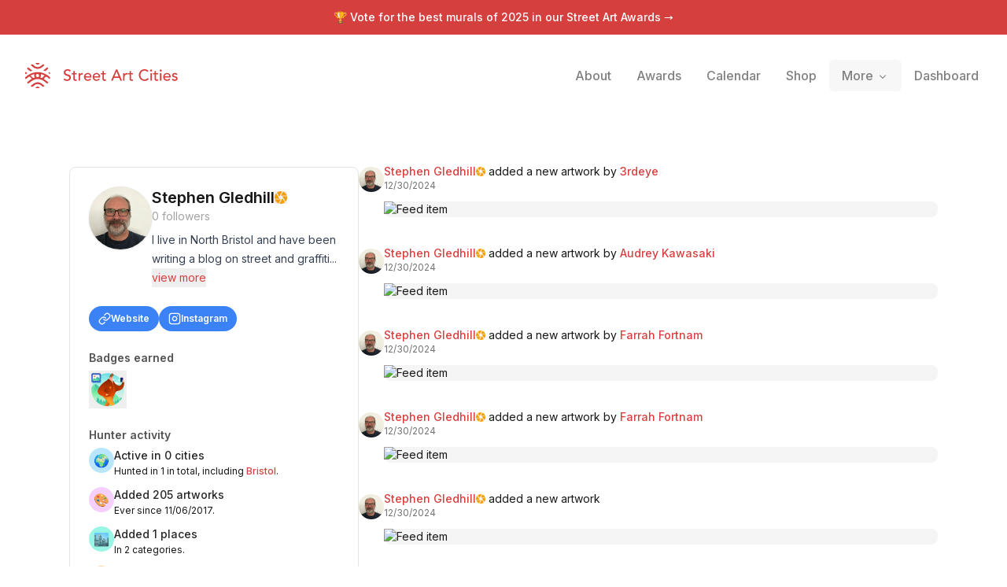

--- FILE ---
content_type: text/html; charset=utf-8
request_url: https://streetartcities.com/users/55b37604-d302-4e67-b3d6-361938901ab5
body_size: 21064
content:
<!DOCTYPE html><html lang="en" data-sentry-component="RootLayout" data-sentry-source-file="layout.jsx"><head><meta charSet="utf-8"/><meta name="viewport" content="width=device-width, initial-scale=1"/><link rel="preload" as="image" href="https://streetartcities.com/media/5/51208518-b70c-4c0e-9b3f-7325ddf19458/orig.jpeg"/><link rel="preload" as="image" href="https://streetartcities.com/images/decorations/hunter.png"/><link rel="preload" as="image" href="/images/badges/hunter.png"/><link rel="preload" as="image" href="/images/homepage/download-ios.png"/><link rel="preload" as="image" href="/images/homepage/download-play.png"/><link rel="preload" as="image" href="https://streetartcities.com/media/5/51208518-b70c-4c0e-9b3f-7325ddf19458/512.jpg?jpeg"/><link rel="preload" as="image" href="https://streetartcities.com/media/8/842817fe-d936-4543-9967-6bf41ab38df5/512.jpg"/><link rel="stylesheet" href="/_next/static/css/1c141aac30e9d0e3.css" data-precedence="next"/><link rel="stylesheet" href="/_next/static/css/abdd6c9e87b0216a.css" data-precedence="next"/><link rel="preload" as="script" fetchPriority="low" href="/_next/static/chunks/webpack-64e191b59d4406c9.js"/><script src="/_next/static/chunks/52774a7f-3d87c26d163bfafe.js" async=""></script><script src="/_next/static/chunks/4bd1b696-80479c8387d1c256.js" async=""></script><script src="/_next/static/chunks/6437-ea6874419b4aca6f.js" async=""></script><script src="/_next/static/chunks/main-app-9594bf7466c69c8b.js" async=""></script><script src="/_next/static/chunks/9548-4dc860d3f41f3a38.js" async=""></script><script src="/_next/static/chunks/4369-772ba94d75385bff.js" async=""></script><script src="/_next/static/chunks/8692-57d413011adf4472.js" async=""></script><script src="/_next/static/chunks/8826-06b88ae0461dce5c.js" async=""></script><script src="/_next/static/chunks/227-6d2e87e9957b86b3.js" async=""></script><script src="/_next/static/chunks/7204-35f6b473f8fe344b.js" async=""></script><script src="/_next/static/chunks/8544-07ce33491d3509d7.js" async=""></script><script src="/_next/static/chunks/7243-e4ea238bcf19cdec.js" async=""></script><script src="/_next/static/chunks/3699-9e109b046fe7e933.js" async=""></script><script src="/_next/static/chunks/app/users/%5BuserId%5D/page-dce20c586cae7879.js" async=""></script><script src="/_next/static/chunks/app/layout-b74eb2e4d03d685e.js" async=""></script><script src="/_next/static/chunks/app/global-error-04cdafaba5e891ac.js" async=""></script><link rel="preload" href="https://www.googletagmanager.com/gtag/js?id=G-YP81RXRBEZ" as="script"/><link rel="preload" href="https://analytics.ahrefs.com/analytics.js" as="script"/><meta name="next-size-adjust" content=""/><meta name="theme-color" content="#d5403f"/><title>Stephen Gledhill - Street Art Cities</title><meta name="description" content="I live in North Bristol and have been writing a blog on street and graffiti art in the city since 2015. Most days I make time to walk my dog and photograph new pieces in the most popular spots.}"/><meta name="keywords" content="street art, streetart, street art cities, sac, graffiti, murals, artworks, artists, ,tours, routes"/><link rel="canonical" href="https://streetartcities.com/users/55b37604-d302-4e67-b3d6-361938901ab5"/><meta name="apple-itunes-app" content="app-id=1161541872"/><meta property="og:title" content="Stephen Gledhill - Street Art Cities"/><meta property="og:description" content="I live in North Bristol and have been writing a blog on street and graffiti art in the city since 2015. Most days I make time to walk my dog and photograph new pieces in the most popular spots.}"/><meta property="og:image" content="https://streetartcities.com/media/5/51208518-b70c-4c0e-9b3f-7325ddf19458/orig.jpeg"/><meta name="twitter:card" content="summary_large_image"/><meta name="twitter:title" content="Stephen Gledhill - Street Art Cities"/><meta name="twitter:description" content="I live in North Bristol and have been writing a blog on street and graffiti art in the city since 2015. Most days I make time to walk my dog and photograph new pieces in the most popular spots.}"/><meta name="twitter:image" content="https://streetartcities.com/media/5/51208518-b70c-4c0e-9b3f-7325ddf19458/orig.jpeg"/><meta property="al:ios:app_store_id" content="1161541872"/><meta name="sentry-trace" content="3928ee90b8c80ceefcc2e0fab6d095e5-be68826ac99ce6a5-0"/><meta name="baggage" content="sentry-environment=vercel-production,sentry-release=815fb29c84843c7d2a1b07c38155fa290359921d,sentry-public_key=003c80d862df4bcd8d90b49ba2353926,sentry-trace_id=3928ee90b8c80ceefcc2e0fab6d095e5,sentry-sampled=false"/><script src="/_next/static/chunks/polyfills-42372ed130431b0a.js" noModule=""></script></head><body class="__variable_f367f3 font-sans antialiased"><div class="flex flex-col text-gray-900 min-h-screen leading-relaxed"><header class="hidden-app relative z-10"><a class="bg-red-500 text-white text-center py-3 block text-sm font-medium" href="/awards/2025">🏆 Vote for the best murals of <!-- -->2025<span class="hidden sm:inline"> <!-- -->in our Street Art Awards</span> <!-- -->→</a><div class="relative flex flex-wrap items-center justify-between p-4 md:p-8"><div class="flex flex-wrap items-center justify-between"><h1><a class="flex items-center no-underline text-red-500" title="Street Art Cities" href="/"><svg width="194" height="32" xmlns="http://www.w3.org/2000/svg" viewBox="0 0 194 32"><g fill="currentColor" fill-rule="nonzero"><path d="M15.608 13.975c-.783.095-1.67.555-1.922 1.673-.133 1.332.627 2.317 1.83 2.438 1.06.107 2.1-.74 2.207-1.794.132-1.302-.62-2.172-2.115-2.317zm7.882 6.236v.018c2.105 1.269 3.912 3.004 5.983 4.39l-1.238 1.76c-1.04-.747-2.094-1.369-2.99-2.167-5.65-5.035-12.865-5.059-18.503-.045-.779.692-1.685 1.242-2.522 1.87-.447.335-.786.27-1.086-.195-.28-.434-.585-.851-.808-1.173 1.356-1.07 2.634-2.114 3.95-3.106 1.755-1.32 2.864-1.786 2.214-1.422-.209.117-1.996-2.217-2.233-2.399-.757-.581-1.756-.246-2.397.33-.844.758-1.753 1.443-2.646 2.145-.197.154-.444.246-.777.424-.162-.69-.332-1.294-.432-1.909-.03-.188.072-.471.214-.604 3.437-3.219 7.424-5.365 12.106-6.182 5.932-1.037 11.273.456 16.178 3.75 1.084.728 2.074 1.609 3.035 2.497.201.186.131.72.099 1.085-.033.365-.175.72-.316 1.26-.6-.412-1.125-.743-1.615-1.118a14.71 14.71 0 0 1-1.257-1.086c-.815-.783-1.642-1.264-2.704-.381-.143.118-1.92 2.102-2.255 2.258zm-2.007-1.061c.711-.484 2.552-2.794 3.108-3.05.211-.1.131-.25.031-.28l-4.756-1.642c.37 1.656.372 3.045-.663 4.436.724.11 1.401.29 2.043.523l.237.013zm-11.426 0l.238-.013a10.52 10.52 0 0 1 2.042-.523c-1.035-1.391-1.033-2.78-.663-4.436-1.734.6-3.245 1.12-4.756 1.642-.1.03-.18.18.032.28.556.256 2.396 2.566 3.107 3.05zm14.557 10.084c-.042.058-.054.09-.077.104-2.255 1.4-1.628 1.353-3.426-.179-1.58-1.346-3.206-2.396-5.377-2.314-1.611.061-2.995.633-4.205 1.675-.266.228-.512.479-.782.702-1.808 1.494-1.81 1.493-3.868-.058 1.895-1.318 3.616-2.885 5.627-3.83 3.074-1.442 6.14-.901 8.854 1.195 1.103.851 2.147 1.78 3.254 2.705zM6.987 2.807c.045-.059.058-.087.08-.103 1.867-1.345 2.05-1.342 3.723.198 1.264 1.163 2.62 2.094 4.406 2.27 1.935.19 3.608-.345 5.079-1.59.534-.451 1.103-.868 1.589-1.367.575-.594 1.122-.562 1.74-.12.322.23.662.433 1.07.698-1.489 1.196-2.805 2.452-4.307 3.418-3.235 2.08-7.64 1.54-10.495-1.076-.896-.82-1.892-1.532-2.885-2.328zm2.114 6.88c-.805.332-1.483.652-2.19.88-.207.065-.545-.074-.743-.225-1.268-.965-2.514-1.96-3.874-3.028l1.335-1.862L9.1 9.687zM29.385 7.27c-1.297 1.044-2.504 2.033-3.737 2.989-.158.123-.477.155-.674.089-.631-.214-1.24-.494-2.004-.809l5.156-4.026 1.259 1.757zM13.098.195c1.8-.255 3.556-.28 5.353.042-.486 1.22-1.368 1.75-2.736 1.728-1.334-.022-2.16-.552-2.617-1.77zm-.07 31.65c.54-1.299 1.48-1.688 2.57-1.741 1.2-.059 2.235.313 2.94 1.637-1.85.379-3.604.277-5.51.104zM2.736 12.9c-.61.454-1.031.813-1.498 1.093-.204.122-.612.204-.736.092-.24-.217-.49-.593-.476-.89.028-.567.237-1.126.421-1.896l2.29 1.601zm26.57-.143l1.967-1.317c.161.721.32 1.3.414 1.888.078.49-.395.808-.823.547-.488-.298-.935-.666-1.559-1.118zM53.18 22.86c.68 0 1.32-.1 1.92-.3.6-.2 1.12-.487 1.56-.86.44-.373.79-.833 1.05-1.38.26-.547.39-1.16.39-1.84 0-.853-.173-1.523-.52-2.01a3.905 3.905 0 0 0-1.29-1.16 7.19 7.19 0 0 0-1.68-.67c-.607-.16-1.167-.34-1.68-.54-.513-.2-.943-.46-1.29-.78-.347-.32-.52-.78-.52-1.38 0-.213.043-.447.13-.7.087-.253.237-.49.45-.71.213-.22.497-.4.85-.54s.797-.21 1.33-.21c.56 0 1.06.113 1.5.34.44.227.78.527 1.02.9l1.56-1.42c-.533-.653-1.153-1.087-1.86-1.3a7.64 7.64 0 0 0-2.22-.32c-.853 0-1.583.13-2.19.39s-1.103.583-1.49.97-.67.813-.85 1.28c-.18.467-.27.907-.27 1.32 0 .92.173 1.65.52 2.19.347.54.777.97 1.29 1.29.513.32 1.073.57 1.68.75.607.18 1.167.367 1.68.56a4.49 4.49 0 0 1 1.29.72c.347.287.52.703.52 1.25 0 .387-.087.727-.26 1.02-.173.293-.397.54-.67.74-.273.2-.577.35-.91.45a3.4 3.4 0 0 1-.98.15c-.573 0-1.13-.123-1.67-.37a3.154 3.154 0 0 1-1.33-1.15l-1.58 1.36c.48.667 1.127 1.16 1.94 1.48.813.32 1.673.48 2.58.48zM64 22.74c.187 0 .45-.023.79-.07.34-.047.617-.13.83-.25v-1.64c-.187.107-.393.18-.62.22-.227.04-.447.06-.66.06-.347 0-.61-.063-.79-.19a1.135 1.135 0 0 1-.4-.5 2.074 2.074 0 0 1-.15-.7c-.013-.26-.02-.523-.02-.79v-4.3h2.58v-1.56h-2.58v-2.66h-1.8v2.66H59.1v1.56h2.08v4.94c0 .387.017.77.05 1.15.033.38.14.723.32 1.03.18.307.46.557.84.75.38.193.917.29 1.61.29zm5.68-.24v-4.76c0-1.04.233-1.807.7-2.3.467-.493 1.14-.74 2.02-.74.147 0 .293.013.44.04.147.027.293.06.44.1l.08-1.94a2.52 2.52 0 0 0-.8-.12c-.293 0-.587.043-.88.13a3.54 3.54 0 0 0-.81.35c-.247.147-.47.323-.67.53-.2.207-.36.437-.48.69h-.04v-1.46h-1.8v9.48h1.8zm9.92.24c1.8 0 3.2-.647 4.2-1.94l-1.36-1.04a4.7 4.7 0 0 1-1.14 1.03c-.413.26-.9.39-1.46.39-.413 0-.813-.067-1.2-.2a3.285 3.285 0 0 1-1.02-.56c-.293-.24-.53-.53-.71-.87-.18-.34-.27-.717-.27-1.13h7.6v-.64c0-.613-.083-1.217-.25-1.81a4.538 4.538 0 0 0-.81-1.6 4.21 4.21 0 0 0-1.43-1.15c-.58-.293-1.29-.44-2.13-.44-.707 0-1.36.127-1.96.38-.6.253-1.117.603-1.55 1.05a4.884 4.884 0 0 0-1.02 1.58 5.18 5.18 0 0 0-.37 1.97c0 .707.113 1.363.34 1.97.227.607.55 1.133.97 1.58.42.447.933.797 1.54 1.05s1.283.38 2.03.38zm2.72-5.76h-5.68c0-.32.07-.643.21-.97a2.947 2.947 0 0 1 2.73-1.79c.453 0 .85.07 1.19.21.34.14.623.333.85.58.227.247.397.537.51.87.113.333.177.7.19 1.1zm8.4 5.76c1.8 0 3.2-.647 4.2-1.94l-1.36-1.04a4.7 4.7 0 0 1-1.14 1.03c-.413.26-.9.39-1.46.39-.413 0-.813-.067-1.2-.2a3.285 3.285 0 0 1-1.02-.56c-.293-.24-.53-.53-.71-.87-.18-.34-.27-.717-.27-1.13h7.6v-.64c0-.613-.083-1.217-.25-1.81a4.538 4.538 0 0 0-.81-1.6 4.21 4.21 0 0 0-1.43-1.15c-.58-.293-1.29-.44-2.13-.44-.707 0-1.36.127-1.96.38-.6.253-1.117.603-1.55 1.05a4.884 4.884 0 0 0-1.02 1.58 5.18 5.18 0 0 0-.37 1.97c0 .707.113 1.363.34 1.97.227.607.55 1.133.97 1.58.42.447.933.797 1.54 1.05s1.283.38 2.03.38zm2.72-5.76h-5.68c0-.32.07-.643.21-.97a2.947 2.947 0 0 1 2.73-1.79c.453 0 .85.07 1.19.21.34.14.623.333.85.58.227.247.397.537.51.87.113.333.177.7.19 1.1zm7.6 5.76c.187 0 .45-.023.79-.07.34-.047.617-.13.83-.25v-1.64c-.187.107-.393.18-.62.22-.227.04-.447.06-.66.06-.347 0-.61-.063-.79-.19a1.135 1.135 0 0 1-.4-.5 2.074 2.074 0 0 1-.15-.7c-.013-.26-.02-.523-.02-.79v-4.3h2.58v-1.56h-2.58v-2.66h-1.8v2.66h-2.08v1.56h2.08v4.94c0 .387.017.77.05 1.15.033.38.14.723.32 1.03.18.307.46.557.84.75.38.193.917.29 1.61.29zm10.34-.24l1.4-3.5h6.74l1.42 3.5h2.24l-6.06-14.16h-1.74l-6.24 14.16h2.24zm7.44-5.18h-5.36l2.68-6.5h.04l2.64 6.5zm7.54 5.18v-4.76c0-1.04.233-1.807.7-2.3.467-.493 1.14-.74 2.02-.74.147 0 .293.013.44.04.147.027.293.06.44.1l.08-1.94a2.52 2.52 0 0 0-.8-.12c-.293 0-.587.043-.88.13a3.54 3.54 0 0 0-.81.35c-.247.147-.47.323-.67.53-.2.207-.36.437-.48.69h-.04v-1.46h-1.8v9.48h1.8zm9.12.24c.187 0 .45-.023.79-.07.34-.047.617-.13.83-.25v-1.64c-.187.107-.393.18-.62.22-.227.04-.447.06-.66.06-.347 0-.61-.063-.79-.19a1.135 1.135 0 0 1-.4-.5 2.074 2.074 0 0 1-.15-.7c-.013-.26-.02-.523-.02-.79v-4.3h2.58v-1.56h-2.58v-2.66h-1.8v2.66h-2.08v1.56h2.08v4.94c0 .387.017.77.05 1.15.033.38.14.723.32 1.03.18.307.46.557.84.75.38.193.917.29 1.61.29zm16.3.12c.813 0 1.53-.103 2.15-.31a7.523 7.523 0 0 0 1.59-.72c.44-.273.793-.547 1.06-.82.267-.273.453-.483.56-.63l-1.62-1.22a4.592 4.592 0 0 1-1.56 1.4c-.613.333-1.327.5-2.14.5-.827 0-1.567-.147-2.22-.44a4.875 4.875 0 0 1-1.66-1.2 5.305 5.305 0 0 1-1.04-1.76 6.211 6.211 0 0 1-.36-2.12c0-.8.127-1.55.38-2.25s.61-1.31 1.07-1.83c.46-.52 1.013-.93 1.66-1.23.647-.3 1.37-.45 2.17-.45.653 0 1.287.14 1.9.42.613.28 1.12.68 1.52 1.2l1.6-1.22a5.134 5.134 0 0 0-2.21-1.66c-.9-.36-1.817-.54-2.75-.54-1.093 0-2.093.187-3 .56a6.75 6.75 0 0 0-2.33 1.57 7.167 7.167 0 0 0-1.51 2.4c-.36.927-.54 1.937-.54 3.03 0 .893.167 1.777.5 2.65a7.331 7.331 0 0 0 1.45 2.35 7.325 7.325 0 0 0 2.3 1.68c.9.427 1.91.64 3.03.64zm8.26-11.92c.36 0 .67-.13.93-.39s.39-.57.39-.93c0-.36-.13-.67-.39-.93a1.27 1.27 0 0 0-.93-.39c-.36 0-.67.13-.93.39s-.39.57-.39.93c0 .36.13.67.39.93s.57.39.93.39zm.9 11.56v-9.48h-1.8v9.48h1.8zm6.38.24c.187 0 .45-.023.79-.07.34-.047.617-.13.83-.25v-1.64c-.187.107-.393.18-.62.22-.227.04-.447.06-.66.06-.347 0-.61-.063-.79-.19a1.135 1.135 0 0 1-.4-.5 2.074 2.074 0 0 1-.15-.7c-.013-.26-.02-.523-.02-.79v-4.3h2.58v-1.56h-2.58v-2.66h-1.8v2.66h-2.08v1.56h2.08v4.94c0 .387.017.77.05 1.15.033.38.14.723.32 1.03.18.307.46.557.84.75.38.193.917.29 1.61.29zm4.92-11.8c.36 0 .67-.13.93-.39s.39-.57.39-.93c0-.36-.13-.67-.39-.93a1.27 1.27 0 0 0-.93-.39c-.36 0-.67.13-.93.39s-.39.57-.39.93c0 .36.13.67.39.93s.57.39.93.39zm.9 11.56v-9.48h-1.8v9.48h1.8zm7.18.24c1.8 0 3.2-.647 4.2-1.94l-1.36-1.04a4.7 4.7 0 0 1-1.14 1.03c-.413.26-.9.39-1.46.39-.413 0-.813-.067-1.2-.2a3.285 3.285 0 0 1-1.02-.56c-.293-.24-.53-.53-.71-.87-.18-.34-.27-.717-.27-1.13h7.6v-.64c0-.613-.083-1.217-.25-1.81a4.538 4.538 0 0 0-.81-1.6 4.21 4.21 0 0 0-1.43-1.15c-.58-.293-1.29-.44-2.13-.44-.707 0-1.36.127-1.96.38-.6.253-1.117.603-1.55 1.05a4.884 4.884 0 0 0-1.02 1.58 5.18 5.18 0 0 0-.37 1.97c0 .707.113 1.363.34 1.97.227.607.55 1.133.97 1.58.42.447.933.797 1.54 1.05s1.283.38 2.03.38zm2.72-5.76h-5.68c0-.32.07-.643.21-.97a2.947 2.947 0 0 1 2.73-1.79c.453 0 .85.07 1.19.21.34.14.623.333.85.58.227.247.397.537.51.87.113.333.177.7.19 1.1zm6.94 5.76c.467 0 .93-.053 1.39-.16.46-.107.87-.28 1.23-.52s.653-.55.88-.93c.227-.38.34-.837.34-1.37 0-.44-.07-.813-.21-1.12a2.255 2.255 0 0 0-.58-.78 3.012 3.012 0 0 0-.88-.52 8.35 8.35 0 0 0-1.09-.34c-.2-.04-.44-.087-.72-.14a3.753 3.753 0 0 1-.79-.24 2.133 2.133 0 0 1-.64-.42c-.18-.173-.27-.4-.27-.68 0-.347.157-.61.47-.79.313-.18.683-.27 1.11-.27.453 0 .837.09 1.15.27.313.18.577.403.79.67l1.4-1.06a2.914 2.914 0 0 0-1.4-1.2 4.888 4.888 0 0 0-3.15-.18c-.433.12-.82.3-1.16.54-.34.24-.613.543-.82.91-.207.367-.31.797-.31 1.29 0 .453.08.833.24 1.14.16.307.373.56.64.76.267.2.573.36.92.48.347.12.713.227 1.1.32.2.04.43.09.69.15.26.06.507.14.74.24.233.1.433.237.6.41.167.173.25.393.25.66 0 .2-.057.377-.17.53-.113.153-.26.28-.44.38-.18.1-.387.173-.62.22-.233.047-.463.07-.69.07-.52 0-.96-.113-1.32-.34a5.6 5.6 0 0 1-.98-.78l-1.36 1.12c.467.64.997 1.08 1.59 1.32.593.24 1.283.36 2.07.36z"></path></g></svg><span class="hidden">Street Art Cities</span></a></h1></div><button class="md:hidden flex items-center p-2 rounded text-red-500"><svg class="fill-current h-4 w-4" viewBox="0 0 20 20" width="32" xmlns="http://www.w3.org/2000/svg"><title>Menu</title><path d="M0 3h20v2H0V3zm0 6h20v2H0V9zm0 6h20v2H0v-2z"></path></svg></button><nav style="z-index:1000" class="hidden text-black md:static shadow-lg md:shadow-none p-3 md:p-0 md:-mr-3 bg-white md:bg-transparent absolute left-0 right-0 md:flex md:items-center w-full md:w-auto text-sm top-16"><a class="flex md:inline-flex items-center px-4 py-2 no-underline text-base font-medium transition duration-150 ease-in-out  opacity-50" href="/about"><span class="">About</span></a><a class="flex md:inline-flex items-center px-4 py-2 no-underline text-base font-medium transition duration-150 ease-in-out  opacity-50" href="/awards"><span class="">Awards</span></a><a class="flex md:inline-flex items-center px-4 py-2 no-underline text-base font-medium transition duration-150 ease-in-out  opacity-50" href="/events"><span class="">Calendar</span></a><a class="flex md:inline-flex items-center px-4 py-2 no-underline text-base font-medium transition duration-150 ease-in-out  opacity-50" href="/shop"><span class="">Shop</span></a><div class="relative" data-headlessui-state=""><span class="group" data-state="closed"><button class="flex md:inline-flex items-center px-4 py-2 no-underline text-base font-medium transition duration-150 ease-in-out group text-base font-medium focus:outline-none rounded-md group-data-[state=closed]:opacity-50 " type="button" aria-expanded="false" data-headlessui-state=""><span>More</span><svg xmlns="http://www.w3.org/2000/svg" viewBox="0 0 20 20" fill="currentColor" aria-hidden="true" data-slot="icon" class="relative top-[1px] ml-1 h-4 w-4"><path fill-rule="evenodd" d="M5.22 8.22a.75.75 0 0 1 1.06 0L10 11.94l3.72-3.72a.75.75 0 1 1 1.06 1.06l-4.25 4.25a.75.75 0 0 1-1.06 0L5.22 9.28a.75.75 0 0 1 0-1.06Z" clip-rule="evenodd"></path></svg></button></span></div><div style="position:fixed;top:1px;left:1px;width:1px;height:0;padding:0;margin:-1px;overflow:hidden;clip:rect(0, 0, 0, 0);white-space:nowrap;border-width:0;display:none"></div><hr class="md:hidden border-gray-100 my-3 -mx-3"/><a class="flex md:inline-flex items-center px-4 py-2 no-underline text-base font-medium transition duration-150 ease-in-out  opacity-50" href="/dashboard"><span class="">Dashboard</span></a></nav></div></header><section class="max-w-6xl mx-auto px-6 py-8 md:py-16 w-full" data-sentry-element="Section" data-sentry-source-file="page.jsx"><div class="lg:flex lg:gap-16 items-start"><div class="lg:w-1/3 xl:w-3/10"><div class="lg:rounded-lg lg:border lg:p-6"><div class="flex gap-5 mb-4"><div class="w-20 h-20 bg-gray-200 rounded-full shadow inline-flex items-center justify-center"><img src="https://streetartcities.com/media/5/51208518-b70c-4c0e-9b3f-7325ddf19458/orig.jpeg" alt="User avatar" class="w-full h-full rounded-full object-cover"/></div><div class="flex-1"><h1 class="flex gap-2 items-center text-xl font-semibold"><span>Stephen Gledhill</span><button data-state="closed"><img class="cursor-help w-4" src="https://streetartcities.com/images/decorations/hunter.png" alt="Hunter"/></button></h1><p class="text-gray-400 text-sm mb-2">0<!-- --> followers</p><p class="prose prose-sm" data-sentry-element="ExpandableText" data-sentry-source-file="page.jsx">I live in North Bristol and have been writing a blog on street and graffiti...<!-- --> <button class="text-red-500">view more</button></p></div></div><div class="flex items-center"><div class="flex flex-wrap gap-2 mt-2 mb-0"><a title="website" class="font-semibold py-2 px-3 text-xs rounded-full whitespace-nowrap flex items-center gap-2 transition bg-blue-500 hover:bg-blue-600 text-white" href="http://www.Scooj.org"><svg xmlns="http://www.w3.org/2000/svg" width="16" height="16" viewBox="0 0 24 24" fill="none" stroke="currentColor" stroke-width="2" stroke-linecap="round" stroke-linejoin="round" class="lucide lucide-link" aria-hidden="true"><path d="M10 13a5 5 0 0 0 7.54.54l3-3a5 5 0 0 0-7.07-7.07l-1.72 1.71"></path><path d="M14 11a5 5 0 0 0-7.54-.54l-3 3a5 5 0 0 0 7.07 7.07l1.71-1.71"></path></svg><span>Website</span></a><a title="instagram" class="font-semibold py-2 px-3 text-xs rounded-full whitespace-nowrap flex items-center gap-2 transition bg-blue-500 hover:bg-blue-600 text-white" href="https://instagram.com/stephencjg"><svg xmlns="http://www.w3.org/2000/svg" width="16" height="16" viewBox="0 0 24 24" fill="none" stroke="currentColor" stroke-width="2" stroke-linecap="round" stroke-linejoin="round" class="lucide lucide-instagram" aria-hidden="true"><rect width="20" height="20" x="2" y="2" rx="5" ry="5"></rect><path d="M16 11.37A4 4 0 1 1 12.63 8 4 4 0 0 1 16 11.37z"></path><line x1="17.5" x2="17.51" y1="6.5" y2="6.5"></line></svg><span>Instagram</span></a></div></div><h4 class="font-heading font-semibold text-sm text-gray-600 mt-6 mb-1.5">Badges earned</h4><div class="flex flex-wrap gap-1 items-center"><button data-state="closed"><img src="/images/badges/hunter.png" alt="Badge" class="w-12 h-12"/></button></div><div class="mt-6"><h4 class="font-heading font-semibold text-sm text-gray-600 mb-1.5">Hunter activity</h4><div class="flex gap-2.5 mb-3"><div style="background-color:#bae6fd" class="size-8 flex items-center justify-center rounded-full bg-gray-100 flex-none">🌍</div><div class="flex-1"><div class="text-sm font-medium text-gray-800 mb-0.5">Active in 0 cities</div><p class="text-xs">Hunted in 1 in total, including <a class="text-red-500 font-medium inline-flex gap-1 items-center" href="https://streetartcities.com/cities/bristol">Bristol</a>.</p></div></div><div class="flex gap-2.5 mb-3"><div style="background-color:#f5d0fe" class="size-8 flex items-center justify-center rounded-full bg-gray-100 flex-none">🎨</div><div class="flex-1"><div class="text-sm font-medium text-gray-800 mb-0.5">Added 205 artworks</div><p class="text-xs">Ever since 11/06/2017.</p></div></div><div class="flex gap-2.5 mb-3"><div style="background-color:#99f6e4" class="size-8 flex items-center justify-center rounded-full bg-gray-100 flex-none">🏙</div><div class="flex-1"><div class="text-sm font-medium text-gray-800 mb-0.5">Added 1 places</div><p class="text-xs">In 2 categories.</p></div></div><div class="flex gap-2.5 mb-3"><div style="background-color:#fed7aa" class="size-8 flex items-center justify-center rounded-full bg-gray-100 flex-none">🔖</div><div class="flex-1"><div class="text-sm font-medium text-gray-800 mb-0.5">Processed 1 suggestions</div><p class="text-xs">As reported from community notes.</p></div></div></div></div><div class="flex justify-center items-center mt-6 mb-6"><div class="text-sm"><div class="rounded-lg bg-gray-100 mb-6 p-5 pt-4 text-sm"><div class="font-semibold mb-1">Download the app</div><div>Download the Street Art Cities app to follow this user and get notified when they post new artworks.</div><div class="flex items-center justify-start gap-4 mt-5"><a href="https://apps.apple.com/app/apple-store/id1161541872?pt=118884060&amp;ct=Website%20app%20download%20button&amp;mt=8" target="_blank" rel="noopener noreferrer"><img src="/images/homepage/download-ios.png" alt="Apple App Store" title="Download for iPhone or iPad" class="max-h-8 md:mx-h-10"/></a><a href="https://play.google.com/store/apps/details?id=com.streetartcities.map&amp;utm_campaign=Website%20app%20download%20button&amp;referrer=utm_source%3DWebsite%20app%20download%20button" target="_blank" rel="noopener noreferrer"><img src="/images/homepage/download-play.png" alt="Download for Android" class="max-h-8 md:mx-h-10"/></a></div></div></div></div></div><div class="flex-1"><div class="mb-10"><div class="flex items-start gap-3 text-sm mb-3"><a class="flex-shrink-0" href="https://streetartcities.com/users/55b37604-d302-4e67-b3d6-361938901ab5"><img alt="Stephen Gledhill" src="https://streetartcities.com/media/5/51208518-b70c-4c0e-9b3f-7325ddf19458/512.jpg?jpeg" class="w-8 h-8 rounded-full object-cover"/></a><div class="block flex-1 -mt-1"><div class="mb-3"><span><a class="text-red-500 font-medium inline-flex gap-1 items-center" href="https://streetartcities.com/users/55b37604-d302-4e67-b3d6-361938901ab5">Stephen Gledhill<img src="https://streetartcities.com/images/decorations/hunter.png" alt="Hunter" title="Hunter" class="w-[12px] h-[12px] object-contain object-center"/></a> added a new artwork by <a class="text-red-500 font-medium inline-flex gap-1 items-center" href="https://streetartcities.com/artists/3rdeye">3rdeye</a></span><a class="text-gray-500 block text-xs" href="https://streetartcities.com/markers/0973b179-58c1-480d-9afb-e0033c656cc4">12/30/2024</a></div><a href="https://streetartcities.com/markers/0973b179-58c1-480d-9afb-e0033c656cc4"><picture data-sentry-element="picture" data-sentry-component="WebpImage" data-sentry-source-file="WebpImage.jsx"><source srcSet="https://streetart.media/a/a3f47667-b946-4c4d-b7b5-111830b6b03f/1024.jpg" type="image/jpeg"/><!--$--><img alt="Feed item" class="w-full max-h-[220px] object-cover rounded-lg bg-gray-100" data-sentry-element="ImageWithFallback" data-sentry-source-file="ImageWithFallback.jsx" src="https://streetart.media/a/a3f47667-b946-4c4d-b7b5-111830b6b03f/1024.jpg" data-sentry-component="ImageWithFallback"/><!--/$--></picture></a></div></div></div><div class="mb-10"><div class="flex items-start gap-3 text-sm mb-3"><a class="flex-shrink-0" href="https://streetartcities.com/users/55b37604-d302-4e67-b3d6-361938901ab5"><img alt="Stephen Gledhill" src="https://streetartcities.com/media/5/51208518-b70c-4c0e-9b3f-7325ddf19458/512.jpg?jpeg" class="w-8 h-8 rounded-full object-cover"/></a><div class="block flex-1 -mt-1"><div class="mb-3"><span><a class="text-red-500 font-medium inline-flex gap-1 items-center" href="https://streetartcities.com/users/55b37604-d302-4e67-b3d6-361938901ab5">Stephen Gledhill<img src="https://streetartcities.com/images/decorations/hunter.png" alt="Hunter" title="Hunter" class="w-[12px] h-[12px] object-contain object-center"/></a> added a new artwork by <a class="text-red-500 font-medium inline-flex gap-1 items-center" href="https://streetartcities.com/artists/audrey-kawasaki">Audrey Kawasaki</a></span><a class="text-gray-500 block text-xs" href="https://streetartcities.com/markers/0688d44c-71f4-4016-aadc-21262c2d19e8">12/30/2024</a></div><a href="https://streetartcities.com/markers/0688d44c-71f4-4016-aadc-21262c2d19e8"><picture data-sentry-element="picture" data-sentry-component="WebpImage" data-sentry-source-file="WebpImage.jsx"><source srcSet="https://streetart.media/d/dd3e06e6-01f4-455b-9e9d-4c665980180e/1024.jpg" type="image/jpeg"/><!--$--><img alt="Feed item" class="w-full max-h-[220px] object-cover rounded-lg bg-gray-100" data-sentry-element="ImageWithFallback" data-sentry-source-file="ImageWithFallback.jsx" src="https://streetart.media/d/dd3e06e6-01f4-455b-9e9d-4c665980180e/1024.jpg" data-sentry-component="ImageWithFallback"/><!--/$--></picture></a></div></div></div><div class="mb-10"><div class="flex items-start gap-3 text-sm mb-3"><a class="flex-shrink-0" href="https://streetartcities.com/users/55b37604-d302-4e67-b3d6-361938901ab5"><img alt="Stephen Gledhill" src="https://streetartcities.com/media/5/51208518-b70c-4c0e-9b3f-7325ddf19458/512.jpg?jpeg" class="w-8 h-8 rounded-full object-cover"/></a><div class="block flex-1 -mt-1"><div class="mb-3"><span><a class="text-red-500 font-medium inline-flex gap-1 items-center" href="https://streetartcities.com/users/55b37604-d302-4e67-b3d6-361938901ab5">Stephen Gledhill<img src="https://streetartcities.com/images/decorations/hunter.png" alt="Hunter" title="Hunter" class="w-[12px] h-[12px] object-contain object-center"/></a> added a new artwork by <a class="text-red-500 font-medium inline-flex gap-1 items-center" href="https://streetartcities.com/artists/farrah-fortnam">Farrah Fortnam</a></span><a class="text-gray-500 block text-xs" href="https://streetartcities.com/markers/e9db2bff-bb08-4a83-983c-7533d83ab91b">12/30/2024</a></div><a href="https://streetartcities.com/markers/e9db2bff-bb08-4a83-983c-7533d83ab91b"><picture data-sentry-element="picture" data-sentry-component="WebpImage" data-sentry-source-file="WebpImage.jsx"><source srcSet="https://streetart.media/f/f5d798d3-205a-4305-b69f-a7b20e1e57d0/1024.jpg" type="image/jpeg"/><!--$--><img alt="Feed item" class="w-full max-h-[220px] object-cover rounded-lg bg-gray-100" data-sentry-element="ImageWithFallback" data-sentry-source-file="ImageWithFallback.jsx" src="https://streetart.media/f/f5d798d3-205a-4305-b69f-a7b20e1e57d0/1024.jpg" data-sentry-component="ImageWithFallback"/><!--/$--></picture></a></div></div></div><div class="mb-10"><div class="flex items-start gap-3 text-sm mb-3"><a class="flex-shrink-0" href="https://streetartcities.com/users/55b37604-d302-4e67-b3d6-361938901ab5"><img alt="Stephen Gledhill" src="https://streetartcities.com/media/5/51208518-b70c-4c0e-9b3f-7325ddf19458/512.jpg?jpeg" class="w-8 h-8 rounded-full object-cover"/></a><div class="block flex-1 -mt-1"><div class="mb-3"><span><a class="text-red-500 font-medium inline-flex gap-1 items-center" href="https://streetartcities.com/users/55b37604-d302-4e67-b3d6-361938901ab5">Stephen Gledhill<img src="https://streetartcities.com/images/decorations/hunter.png" alt="Hunter" title="Hunter" class="w-[12px] h-[12px] object-contain object-center"/></a> added a new artwork by <a class="text-red-500 font-medium inline-flex gap-1 items-center" href="https://streetartcities.com/artists/farrah-fortnam">Farrah Fortnam</a></span><a class="text-gray-500 block text-xs" href="https://streetartcities.com/markers/6180f61d-c424-4282-a782-b2fe42f74cee">12/30/2024</a></div><a href="https://streetartcities.com/markers/6180f61d-c424-4282-a782-b2fe42f74cee"><picture data-sentry-element="picture" data-sentry-component="WebpImage" data-sentry-source-file="WebpImage.jsx"><source srcSet="https://streetart.media/b/bc5b9841-f8c4-4b11-872d-b85df3f35b26/1024.jpg" type="image/jpeg"/><!--$--><img alt="Feed item" class="w-full max-h-[220px] object-cover rounded-lg bg-gray-100" data-sentry-element="ImageWithFallback" data-sentry-source-file="ImageWithFallback.jsx" src="https://streetart.media/b/bc5b9841-f8c4-4b11-872d-b85df3f35b26/1024.jpg" data-sentry-component="ImageWithFallback"/><!--/$--></picture></a></div></div></div><div class="mb-10"><div class="flex items-start gap-3 text-sm mb-3"><a class="flex-shrink-0" href="https://streetartcities.com/users/55b37604-d302-4e67-b3d6-361938901ab5"><img alt="Stephen Gledhill" src="https://streetartcities.com/media/5/51208518-b70c-4c0e-9b3f-7325ddf19458/512.jpg?jpeg" class="w-8 h-8 rounded-full object-cover"/></a><div class="block flex-1 -mt-1"><div class="mb-3"><span><a class="text-red-500 font-medium inline-flex gap-1 items-center" href="https://streetartcities.com/users/55b37604-d302-4e67-b3d6-361938901ab5">Stephen Gledhill<img src="https://streetartcities.com/images/decorations/hunter.png" alt="Hunter" title="Hunter" class="w-[12px] h-[12px] object-contain object-center"/></a> added a new artwork</span><a class="text-gray-500 block text-xs" href="https://streetartcities.com/markers/010b9381-714c-4a0e-aeb2-534cb582b71f">12/30/2024</a></div><a href="https://streetartcities.com/markers/010b9381-714c-4a0e-aeb2-534cb582b71f"><picture data-sentry-element="picture" data-sentry-component="WebpImage" data-sentry-source-file="WebpImage.jsx"><source srcSet="https://streetart.media/2/20f062a9-9e49-4a7f-9f30-921f15e3de56/1024.jpg" type="image/jpeg"/><!--$--><img alt="Feed item" class="w-full max-h-[220px] object-cover rounded-lg bg-gray-100" data-sentry-element="ImageWithFallback" data-sentry-source-file="ImageWithFallback.jsx" src="https://streetart.media/2/20f062a9-9e49-4a7f-9f30-921f15e3de56/1024.jpg" data-sentry-component="ImageWithFallback"/><!--/$--></picture></a></div></div></div><div class="mb-10"><div class="flex items-start gap-3 text-sm mb-3"><a class="flex-shrink-0" href="https://streetartcities.com/users/55b37604-d302-4e67-b3d6-361938901ab5"><img alt="Stephen Gledhill" src="https://streetartcities.com/media/5/51208518-b70c-4c0e-9b3f-7325ddf19458/512.jpg?jpeg" class="w-8 h-8 rounded-full object-cover"/></a><div class="block flex-1 -mt-1"><div class="mb-3"><span><a class="text-red-500 font-medium inline-flex gap-1 items-center" href="https://streetartcities.com/users/55b37604-d302-4e67-b3d6-361938901ab5">Stephen Gledhill<img src="https://streetartcities.com/images/decorations/hunter.png" alt="Hunter" title="Hunter" class="w-[12px] h-[12px] object-contain object-center"/></a> added a new artwork by <a class="text-red-500 font-medium inline-flex gap-1 items-center" href="https://streetartcities.com/artists/dave-bain">Dave Bain</a>, <a class="text-red-500 font-medium inline-flex gap-1 items-center" href="https://streetartcities.com/artists/david-j-mcmillan">David J. McMillan</a></span><a class="text-gray-500 block text-xs" href="https://streetartcities.com/markers/a5fa4ace-d9ee-4297-811c-ebc044a76fd3">12/30/2024</a></div><a href="https://streetartcities.com/markers/a5fa4ace-d9ee-4297-811c-ebc044a76fd3"><picture data-sentry-element="picture" data-sentry-component="WebpImage" data-sentry-source-file="WebpImage.jsx"><source srcSet="https://streetart.media/e/eecb3596-906b-419b-8436-549b76f6aafa/1024.jpg" type="image/jpeg"/><!--$--><img alt="Feed item" class="w-full max-h-[220px] object-cover rounded-lg bg-gray-100" data-sentry-element="ImageWithFallback" data-sentry-source-file="ImageWithFallback.jsx" src="https://streetart.media/e/eecb3596-906b-419b-8436-549b76f6aafa/1024.jpg" data-sentry-component="ImageWithFallback"/><!--/$--></picture></a></div></div></div><div class="mb-10"><div class="flex items-start gap-3 text-sm mb-3"><a class="flex-shrink-0" href="https://streetartcities.com/users/55b37604-d302-4e67-b3d6-361938901ab5"><img alt="Stephen Gledhill" src="https://streetartcities.com/media/5/51208518-b70c-4c0e-9b3f-7325ddf19458/512.jpg?jpeg" class="w-8 h-8 rounded-full object-cover"/></a><div class="block flex-1 -mt-1"><div class="mb-3"><span><a class="text-red-500 font-medium inline-flex gap-1 items-center" href="https://streetartcities.com/users/55b37604-d302-4e67-b3d6-361938901ab5">Stephen Gledhill<img src="https://streetartcities.com/images/decorations/hunter.png" alt="Hunter" title="Hunter" class="w-[12px] h-[12px] object-contain object-center"/></a> added a new artwork by <a class="text-red-500 font-medium inline-flex gap-1 items-center" href="https://streetartcities.com/artists/hazard-one">Hazard One</a></span><a class="text-gray-500 block text-xs" href="https://streetartcities.com/markers/f7f7ddb1-b25b-4d13-941d-3be8272f9eb0">12/30/2024</a></div><a href="https://streetartcities.com/markers/f7f7ddb1-b25b-4d13-941d-3be8272f9eb0"><picture data-sentry-element="picture" data-sentry-component="WebpImage" data-sentry-source-file="WebpImage.jsx"><source srcSet="https://streetart.media/7/789ad03c-4571-4cfe-bcfe-2413ee35b00f/1024.jpg" type="image/jpeg"/><!--$--><img alt="Feed item" class="w-full max-h-[220px] object-cover rounded-lg bg-gray-100" data-sentry-element="ImageWithFallback" data-sentry-source-file="ImageWithFallback.jsx" src="https://streetart.media/7/789ad03c-4571-4cfe-bcfe-2413ee35b00f/1024.jpg" data-sentry-component="ImageWithFallback"/><!--/$--></picture></a></div></div></div><div class="mb-10"><div class="flex items-start gap-3 text-sm mb-3"><a class="flex-shrink-0" href="https://streetartcities.com/users/55b37604-d302-4e67-b3d6-361938901ab5"><img alt="Stephen Gledhill" src="https://streetartcities.com/media/5/51208518-b70c-4c0e-9b3f-7325ddf19458/512.jpg?jpeg" class="w-8 h-8 rounded-full object-cover"/></a><div class="block flex-1 -mt-1"><div class="mb-3"><span><a class="text-red-500 font-medium inline-flex gap-1 items-center" href="https://streetartcities.com/users/55b37604-d302-4e67-b3d6-361938901ab5">Stephen Gledhill<img src="https://streetartcities.com/images/decorations/hunter.png" alt="Hunter" title="Hunter" class="w-[12px] h-[12px] object-contain object-center"/></a> added a new artwork by <a class="text-red-500 font-medium inline-flex gap-1 items-center" href="https://streetartcities.com/artists/anna-higgie">Anna Higgie</a></span><a class="text-gray-500 block text-xs" href="https://streetartcities.com/markers/afb18044-8bbc-4251-bef9-9ef6d05017d0">08/06/2024</a></div><a href="https://streetartcities.com/markers/afb18044-8bbc-4251-bef9-9ef6d05017d0"><picture data-sentry-element="picture" data-sentry-component="WebpImage" data-sentry-source-file="WebpImage.jsx"><source srcSet="https://streetart.media/8/8e069e07-bc61-48cf-b1ab-926162c52191/1024.jpg" type="image/jpeg"/><!--$--><img alt="Feed item" class="w-full max-h-[220px] object-cover rounded-lg bg-gray-100" data-sentry-element="ImageWithFallback" data-sentry-source-file="ImageWithFallback.jsx" src="https://streetart.media/8/8e069e07-bc61-48cf-b1ab-926162c52191/1024.jpg" data-sentry-component="ImageWithFallback"/><!--/$--></picture></a></div></div></div><div class="mb-10"><div class="flex items-start gap-3 text-sm mb-3"><a class="flex-shrink-0" href="https://streetartcities.com/users/55b37604-d302-4e67-b3d6-361938901ab5"><img alt="Stephen Gledhill" src="https://streetartcities.com/media/5/51208518-b70c-4c0e-9b3f-7325ddf19458/512.jpg?jpeg" class="w-8 h-8 rounded-full object-cover"/></a><div class="block flex-1 -mt-1"><div class="mb-3"><span><a class="text-red-500 font-medium inline-flex gap-1 items-center" href="https://streetartcities.com/users/55b37604-d302-4e67-b3d6-361938901ab5">Stephen Gledhill<img src="https://streetartcities.com/images/decorations/hunter.png" alt="Hunter" title="Hunter" class="w-[12px] h-[12px] object-contain object-center"/></a> added a new artwork by <a class="text-red-500 font-medium inline-flex gap-1 items-center" href="https://streetartcities.com/artists/karl-read">Karl Read</a></span><a class="text-gray-500 block text-xs" href="https://streetartcities.com/markers/5dd2c6f6-5c63-4a8c-b976-f37c0b9f9da6">08/06/2024</a></div><a href="https://streetartcities.com/markers/5dd2c6f6-5c63-4a8c-b976-f37c0b9f9da6"><picture data-sentry-element="picture" data-sentry-component="WebpImage" data-sentry-source-file="WebpImage.jsx"><source srcSet="https://streetart.media/d/d0cae8a4-8b0c-4e48-b1fc-dd499d0103d5/1024.jpg" type="image/jpeg"/><!--$--><img alt="Feed item" class="w-full max-h-[220px] object-cover rounded-lg bg-gray-100" data-sentry-element="ImageWithFallback" data-sentry-source-file="ImageWithFallback.jsx" src="https://streetart.media/d/d0cae8a4-8b0c-4e48-b1fc-dd499d0103d5/1024.jpg" data-sentry-component="ImageWithFallback"/><!--/$--></picture></a></div></div></div><div class="mb-10"><div class="flex items-start gap-3 text-sm mb-3"><a class="flex-shrink-0" href="https://streetartcities.com/users/55b37604-d302-4e67-b3d6-361938901ab5"><img alt="Stephen Gledhill" src="https://streetartcities.com/media/5/51208518-b70c-4c0e-9b3f-7325ddf19458/512.jpg?jpeg" class="w-8 h-8 rounded-full object-cover"/></a><div class="block flex-1 -mt-1"><div class="mb-3"><span><a class="text-red-500 font-medium inline-flex gap-1 items-center" href="https://streetartcities.com/users/55b37604-d302-4e67-b3d6-361938901ab5">Stephen Gledhill<img src="https://streetartcities.com/images/decorations/hunter.png" alt="Hunter" title="Hunter" class="w-[12px] h-[12px] object-contain object-center"/></a> added a new artwork by <a class="text-red-500 font-medium inline-flex gap-1 items-center" href="https://streetartcities.com/artists/andrew-burns-colwill">Andrew Burns Colwill</a></span><a class="text-gray-500 block text-xs" href="https://streetartcities.com/markers/aebc6844-c983-48d2-b5f4-003402c6dce2">08/06/2024</a></div><a href="https://streetartcities.com/markers/aebc6844-c983-48d2-b5f4-003402c6dce2"><picture data-sentry-element="picture" data-sentry-component="WebpImage" data-sentry-source-file="WebpImage.jsx"><source srcSet="https://streetart.media/f/f28d88cf-9787-45c7-bc13-fd12650ef3aa/1024.jpg" type="image/jpeg"/><!--$--><img alt="Feed item" class="w-full max-h-[220px] object-cover rounded-lg bg-gray-100" data-sentry-element="ImageWithFallback" data-sentry-source-file="ImageWithFallback.jsx" src="https://streetart.media/f/f28d88cf-9787-45c7-bc13-fd12650ef3aa/1024.jpg" data-sentry-component="ImageWithFallback"/><!--/$--></picture></a></div></div></div><div class="mb-10"><div class="flex items-start gap-3 text-sm mb-3"><a class="flex-shrink-0" href="https://streetartcities.com/users/55b37604-d302-4e67-b3d6-361938901ab5"><img alt="Stephen Gledhill" src="https://streetartcities.com/media/5/51208518-b70c-4c0e-9b3f-7325ddf19458/512.jpg?jpeg" class="w-8 h-8 rounded-full object-cover"/></a><div class="block flex-1 -mt-1"><div class="mb-3"><span><a class="text-red-500 font-medium inline-flex gap-1 items-center" href="https://streetartcities.com/users/55b37604-d302-4e67-b3d6-361938901ab5">Stephen Gledhill<img src="https://streetartcities.com/images/decorations/hunter.png" alt="Hunter" title="Hunter" class="w-[12px] h-[12px] object-contain object-center"/></a> added a new artwork by <a class="text-red-500 font-medium inline-flex gap-1 items-center" href="https://streetartcities.com/artists/rainbo">Rainbo</a></span><a class="text-gray-500 block text-xs" href="https://streetartcities.com/markers/4eb4d865-6f5a-41ce-9e0f-4cbbe78ea5ad">07/22/2024</a></div><a href="https://streetartcities.com/markers/4eb4d865-6f5a-41ce-9e0f-4cbbe78ea5ad"><picture data-sentry-element="picture" data-sentry-component="WebpImage" data-sentry-source-file="WebpImage.jsx"><source srcSet="https://streetart.media/7/7604ef71-cfb7-49bc-8607-4d3e7f66620d/1024.jpg" type="image/jpeg"/><!--$--><img alt="Feed item" class="w-full max-h-[220px] object-cover rounded-lg bg-gray-100" data-sentry-element="ImageWithFallback" data-sentry-source-file="ImageWithFallback.jsx" src="https://streetart.media/7/7604ef71-cfb7-49bc-8607-4d3e7f66620d/1024.jpg" data-sentry-component="ImageWithFallback"/><!--/$--></picture></a></div></div></div><div class="mb-10"><div class="flex items-start gap-3 text-sm mb-3"><a class="flex-shrink-0" href="https://streetartcities.com/users/55b37604-d302-4e67-b3d6-361938901ab5"><img alt="Stephen Gledhill" src="https://streetartcities.com/media/5/51208518-b70c-4c0e-9b3f-7325ddf19458/512.jpg?jpeg" class="w-8 h-8 rounded-full object-cover"/></a><div class="block flex-1 -mt-1"><div class="mb-3"><span><a class="text-red-500 font-medium inline-flex gap-1 items-center" href="https://streetartcities.com/users/55b37604-d302-4e67-b3d6-361938901ab5">Stephen Gledhill<img src="https://streetartcities.com/images/decorations/hunter.png" alt="Hunter" title="Hunter" class="w-[12px] h-[12px] object-contain object-center"/></a> added a new artwork by <a class="text-red-500 font-medium inline-flex gap-1 items-center" href="https://streetartcities.com/artists/jacqui-butterworth">Jacqui Butterworth</a></span><a class="text-gray-500 block text-xs" href="https://streetartcities.com/markers/ad184a7e-a11c-4c12-abe8-a06d5e00dd99">07/22/2024</a></div><a href="https://streetartcities.com/markers/ad184a7e-a11c-4c12-abe8-a06d5e00dd99"><picture data-sentry-element="picture" data-sentry-component="WebpImage" data-sentry-source-file="WebpImage.jsx"><source srcSet="https://streetart.media/8/89486a42-21eb-4180-ad4e-95e6f48b9a72/1024.jpg" type="image/jpeg"/><!--$--><img alt="Feed item" class="w-full max-h-[220px] object-cover rounded-lg bg-gray-100" data-sentry-element="ImageWithFallback" data-sentry-source-file="ImageWithFallback.jsx" src="https://streetart.media/8/89486a42-21eb-4180-ad4e-95e6f48b9a72/1024.jpg" data-sentry-component="ImageWithFallback"/><!--/$--></picture></a></div></div></div><div class="mb-10"><div class="flex items-start gap-3 text-sm mb-3"><a class="flex-shrink-0" href="https://streetartcities.com/users/55b37604-d302-4e67-b3d6-361938901ab5"><img alt="Stephen Gledhill" src="https://streetartcities.com/media/5/51208518-b70c-4c0e-9b3f-7325ddf19458/512.jpg?jpeg" class="w-8 h-8 rounded-full object-cover"/></a><div class="block flex-1 -mt-1"><div class="mb-3"><span><a class="text-red-500 font-medium inline-flex gap-1 items-center" href="https://streetartcities.com/users/55b37604-d302-4e67-b3d6-361938901ab5">Stephen Gledhill<img src="https://streetartcities.com/images/decorations/hunter.png" alt="Hunter" title="Hunter" class="w-[12px] h-[12px] object-contain object-center"/></a> added a new artwork by <a class="text-red-500 font-medium inline-flex gap-1 items-center" href="https://streetartcities.com/artists/fyona-finn">Fyona Finn</a></span><a class="text-gray-500 block text-xs" href="https://streetartcities.com/markers/146ebf60-f1fa-49da-b59a-fddfb68e9f31">07/22/2024</a></div><a href="https://streetartcities.com/markers/146ebf60-f1fa-49da-b59a-fddfb68e9f31"><picture data-sentry-element="picture" data-sentry-component="WebpImage" data-sentry-source-file="WebpImage.jsx"><source srcSet="https://streetart.media/4/4f802f3c-5bbb-4e3f-9652-5f9462bd0859/1024.jpg" type="image/jpeg"/><!--$--><img alt="Feed item" class="w-full max-h-[220px] object-cover rounded-lg bg-gray-100" data-sentry-element="ImageWithFallback" data-sentry-source-file="ImageWithFallback.jsx" src="https://streetart.media/4/4f802f3c-5bbb-4e3f-9652-5f9462bd0859/1024.jpg" data-sentry-component="ImageWithFallback"/><!--/$--></picture></a></div></div></div><div class="mb-10"><div class="flex items-start gap-3 text-sm mb-3"><a class="flex-shrink-0" href="https://streetartcities.com/users/55b37604-d302-4e67-b3d6-361938901ab5"><img alt="Stephen Gledhill" src="https://streetartcities.com/media/5/51208518-b70c-4c0e-9b3f-7325ddf19458/512.jpg?jpeg" class="w-8 h-8 rounded-full object-cover"/></a><div class="block flex-1 -mt-1"><div class="mb-3"><span><a class="text-red-500 font-medium inline-flex gap-1 items-center" href="https://streetartcities.com/users/55b37604-d302-4e67-b3d6-361938901ab5">Stephen Gledhill<img src="https://streetartcities.com/images/decorations/hunter.png" alt="Hunter" title="Hunter" class="w-[12px] h-[12px] object-contain object-center"/></a> added a new artwork by <a class="text-red-500 font-medium inline-flex gap-1 items-center" href="https://streetartcities.com/artists/cock-dicks">Cock Dicks</a></span><a class="text-gray-500 block text-xs" href="https://streetartcities.com/markers/ac369e02-292e-44e1-8721-ee43420b25a3">07/20/2024</a></div><a href="https://streetartcities.com/markers/ac369e02-292e-44e1-8721-ee43420b25a3"><picture data-sentry-element="picture" data-sentry-component="WebpImage" data-sentry-source-file="WebpImage.jsx"><source srcSet="https://streetart.media/3/358d4b05-e062-4af3-86a2-40b5e5e6cc8c/1024.jpg" type="image/jpeg"/><!--$--><img alt="Feed item" class="w-full max-h-[220px] object-cover rounded-lg bg-gray-100" data-sentry-element="ImageWithFallback" data-sentry-source-file="ImageWithFallback.jsx" src="https://streetart.media/3/358d4b05-e062-4af3-86a2-40b5e5e6cc8c/1024.jpg" data-sentry-component="ImageWithFallback"/><!--/$--></picture></a></div></div></div><div class="mb-10"><div class="flex items-start gap-3 text-sm mb-3"><a class="flex-shrink-0" href="https://streetartcities.com/users/55b37604-d302-4e67-b3d6-361938901ab5"><img alt="Stephen Gledhill" src="https://streetartcities.com/media/5/51208518-b70c-4c0e-9b3f-7325ddf19458/512.jpg?jpeg" class="w-8 h-8 rounded-full object-cover"/></a><div class="block flex-1 -mt-1"><div class="mb-3"><span><a class="text-red-500 font-medium inline-flex gap-1 items-center" href="https://streetartcities.com/users/55b37604-d302-4e67-b3d6-361938901ab5">Stephen Gledhill<img src="https://streetartcities.com/images/decorations/hunter.png" alt="Hunter" title="Hunter" class="w-[12px] h-[12px] object-contain object-center"/></a> added a new artwork by <a class="text-red-500 font-medium inline-flex gap-1 items-center" href="https://streetartcities.com/artists/ments">Ments</a></span><a class="text-gray-500 block text-xs" href="https://streetartcities.com/markers/6b39bf4b-3b2a-4542-a20e-25ca03dfdcfb">07/20/2024</a></div><a href="https://streetartcities.com/markers/6b39bf4b-3b2a-4542-a20e-25ca03dfdcfb"><picture data-sentry-element="picture" data-sentry-component="WebpImage" data-sentry-source-file="WebpImage.jsx"><source srcSet="https://streetart.media/c/c5b69a95-207e-4959-a884-1d850bde5377/1024.jpg" type="image/jpeg"/><!--$--><img alt="Feed item" class="w-full max-h-[220px] object-cover rounded-lg bg-gray-100" data-sentry-element="ImageWithFallback" data-sentry-source-file="ImageWithFallback.jsx" src="https://streetart.media/c/c5b69a95-207e-4959-a884-1d850bde5377/1024.jpg" data-sentry-component="ImageWithFallback"/><!--/$--></picture></a></div></div></div><div class="mb-10"><div class="flex items-start gap-3 text-sm mb-3"><a class="flex-shrink-0" href="https://streetartcities.com/users/55b37604-d302-4e67-b3d6-361938901ab5"><img alt="Stephen Gledhill" src="https://streetartcities.com/media/5/51208518-b70c-4c0e-9b3f-7325ddf19458/512.jpg?jpeg" class="w-8 h-8 rounded-full object-cover"/></a><div class="block flex-1 -mt-1"><div class="mb-3"><span><a class="text-red-500 font-medium inline-flex gap-1 items-center" href="https://streetartcities.com/users/55b37604-d302-4e67-b3d6-361938901ab5">Stephen Gledhill<img src="https://streetartcities.com/images/decorations/hunter.png" alt="Hunter" title="Hunter" class="w-[12px] h-[12px] object-contain object-center"/></a> added a new artwork by <a class="text-red-500 font-medium inline-flex gap-1 items-center" href="https://streetartcities.com/artists/alex-lucas">Alex Lucas</a></span><a class="text-gray-500 block text-xs" href="https://streetartcities.com/markers/2924d8ca-1fc2-45d1-a1df-d806bdf50e28">07/09/2024</a></div><a href="https://streetartcities.com/markers/2924d8ca-1fc2-45d1-a1df-d806bdf50e28"><picture data-sentry-element="picture" data-sentry-component="WebpImage" data-sentry-source-file="WebpImage.jsx"><source srcSet="https://streetart.media/8/84445e95-1bbf-48a5-ae43-9cb2f2ffae8d/1024.jpg" type="image/jpeg"/><!--$--><img alt="Feed item" class="w-full max-h-[220px] object-cover rounded-lg bg-gray-100" data-sentry-element="ImageWithFallback" data-sentry-source-file="ImageWithFallback.jsx" src="https://streetart.media/8/84445e95-1bbf-48a5-ae43-9cb2f2ffae8d/1024.jpg" data-sentry-component="ImageWithFallback"/><!--/$--></picture></a></div></div></div><div class="mb-10"><div class="flex items-start gap-3 text-sm mb-3"><a class="flex-shrink-0" href="https://streetartcities.com/users/55b37604-d302-4e67-b3d6-361938901ab5"><img alt="Stephen Gledhill" src="https://streetartcities.com/media/5/51208518-b70c-4c0e-9b3f-7325ddf19458/512.jpg?jpeg" class="w-8 h-8 rounded-full object-cover"/></a><div class="block flex-1 -mt-1"><div class="mb-3"><span><a class="text-red-500 font-medium inline-flex gap-1 items-center" href="https://streetartcities.com/users/55b37604-d302-4e67-b3d6-361938901ab5">Stephen Gledhill<img src="https://streetartcities.com/images/decorations/hunter.png" alt="Hunter" title="Hunter" class="w-[12px] h-[12px] object-contain object-center"/></a> added a new artwork by <a class="text-red-500 font-medium inline-flex gap-1 items-center" href="https://streetartcities.com/artists/alex-lucas">Alex Lucas</a></span><a class="text-gray-500 block text-xs" href="https://streetartcities.com/markers/6aab112e-c719-45a8-950b-b347232ef877">07/09/2024</a></div><a href="https://streetartcities.com/markers/6aab112e-c719-45a8-950b-b347232ef877"><picture data-sentry-element="picture" data-sentry-component="WebpImage" data-sentry-source-file="WebpImage.jsx"><source srcSet="https://streetart.media/5/5ae9de42-a009-4514-998d-2ade830d0862/1024.jpg" type="image/jpeg"/><!--$--><img alt="Feed item" class="w-full max-h-[220px] object-cover rounded-lg bg-gray-100" data-sentry-element="ImageWithFallback" data-sentry-source-file="ImageWithFallback.jsx" src="https://streetart.media/5/5ae9de42-a009-4514-998d-2ade830d0862/1024.jpg" data-sentry-component="ImageWithFallback"/><!--/$--></picture></a></div></div></div><div class="mb-10"><div class="flex items-start gap-3 text-sm mb-3"><a class="flex-shrink-0" href="https://streetartcities.com/users/55b37604-d302-4e67-b3d6-361938901ab5"><img alt="Stephen Gledhill" src="https://streetartcities.com/media/5/51208518-b70c-4c0e-9b3f-7325ddf19458/512.jpg?jpeg" class="w-8 h-8 rounded-full object-cover"/></a><div class="block flex-1 -mt-1"><div class="mb-3"><span><a class="text-red-500 font-medium inline-flex gap-1 items-center" href="https://streetartcities.com/users/55b37604-d302-4e67-b3d6-361938901ab5">Stephen Gledhill<img src="https://streetartcities.com/images/decorations/hunter.png" alt="Hunter" title="Hunter" class="w-[12px] h-[12px] object-contain object-center"/></a> added a new artwork by <a class="text-red-500 font-medium inline-flex gap-1 items-center" href="https://streetartcities.com/artists/alex-lucas">Alex Lucas</a></span><a class="text-gray-500 block text-xs" href="https://streetartcities.com/markers/b5f3d4e5-c46d-4628-912f-bcdc8e94860a">07/09/2024</a></div><a href="https://streetartcities.com/markers/b5f3d4e5-c46d-4628-912f-bcdc8e94860a"><picture data-sentry-element="picture" data-sentry-component="WebpImage" data-sentry-source-file="WebpImage.jsx"><source srcSet="https://streetart.media/b/b97e7bda-c13c-4cbf-b661-38b47c1e0c7f/1024.jpg" type="image/jpeg"/><!--$--><img alt="Feed item" class="w-full max-h-[220px] object-cover rounded-lg bg-gray-100" data-sentry-element="ImageWithFallback" data-sentry-source-file="ImageWithFallback.jsx" src="https://streetart.media/b/b97e7bda-c13c-4cbf-b661-38b47c1e0c7f/1024.jpg" data-sentry-component="ImageWithFallback"/><!--/$--></picture></a></div></div></div><div class="mb-10"><div class="flex items-start gap-3 text-sm mb-3"><a class="flex-shrink-0" href="https://streetartcities.com/users/55b37604-d302-4e67-b3d6-361938901ab5"><img alt="Stephen Gledhill" src="https://streetartcities.com/media/5/51208518-b70c-4c0e-9b3f-7325ddf19458/512.jpg?jpeg" class="w-8 h-8 rounded-full object-cover"/></a><div class="block flex-1 -mt-1"><div class="mb-3"><span><a class="text-red-500 font-medium inline-flex gap-1 items-center" href="https://streetartcities.com/users/55b37604-d302-4e67-b3d6-361938901ab5">Stephen Gledhill<img src="https://streetartcities.com/images/decorations/hunter.png" alt="Hunter" title="Hunter" class="w-[12px] h-[12px] object-contain object-center"/></a> added a new artwork by <a class="text-red-500 font-medium inline-flex gap-1 items-center" href="https://streetartcities.com/artists/fesa">Fesa</a></span><a class="text-gray-500 block text-xs" href="https://streetartcities.com/markers/315c7a81-ef15-4e79-8884-3ffc40f24cfe">07/09/2024</a></div><a href="https://streetartcities.com/markers/315c7a81-ef15-4e79-8884-3ffc40f24cfe"><picture data-sentry-element="picture" data-sentry-component="WebpImage" data-sentry-source-file="WebpImage.jsx"><source srcSet="https://streetart.media/4/4ccd4aea-4367-4f24-b944-5caf3a7d04ea/1024.jpg" type="image/jpeg"/><!--$--><img alt="Feed item" class="w-full max-h-[220px] object-cover rounded-lg bg-gray-100" data-sentry-element="ImageWithFallback" data-sentry-source-file="ImageWithFallback.jsx" src="https://streetart.media/4/4ccd4aea-4367-4f24-b944-5caf3a7d04ea/1024.jpg" data-sentry-component="ImageWithFallback"/><!--/$--></picture></a></div></div></div><div class="mb-10"><div class="flex items-start gap-3 text-sm mb-3"><a class="flex-shrink-0" href="https://streetartcities.com/users/55b37604-d302-4e67-b3d6-361938901ab5"><img alt="Stephen Gledhill" src="https://streetartcities.com/media/5/51208518-b70c-4c0e-9b3f-7325ddf19458/512.jpg?jpeg" class="w-8 h-8 rounded-full object-cover"/></a><div class="block flex-1 -mt-1"><div class="mb-3"><span><a class="text-red-500 font-medium inline-flex gap-1 items-center" href="https://streetartcities.com/users/55b37604-d302-4e67-b3d6-361938901ab5">Stephen Gledhill<img src="https://streetartcities.com/images/decorations/hunter.png" alt="Hunter" title="Hunter" class="w-[12px] h-[12px] object-contain object-center"/></a> added a new artwork by <a class="text-red-500 font-medium inline-flex gap-1 items-center" href="https://streetartcities.com/artists/cheba">Cheba</a></span><a class="text-gray-500 block text-xs" href="https://streetartcities.com/markers/8e1f592f-d7ca-4f55-a64d-460fc167c348">07/09/2024</a></div><a href="https://streetartcities.com/markers/8e1f592f-d7ca-4f55-a64d-460fc167c348"><picture data-sentry-element="picture" data-sentry-component="WebpImage" data-sentry-source-file="WebpImage.jsx"><source srcSet="https://streetart.media/1/1715d0c5-62d3-4b19-9be7-08609700043e/1024.jpg" type="image/jpeg"/><!--$--><img alt="Feed item" class="w-full max-h-[220px] object-cover rounded-lg bg-gray-100" data-sentry-element="ImageWithFallback" data-sentry-source-file="ImageWithFallback.jsx" src="https://streetart.media/1/1715d0c5-62d3-4b19-9be7-08609700043e/1024.jpg" data-sentry-component="ImageWithFallback"/><!--/$--></picture></a></div></div></div><div class="mb-10"><div class="flex items-start gap-3 text-sm mb-3"><a class="flex-shrink-0" href="https://streetartcities.com/users/55b37604-d302-4e67-b3d6-361938901ab5"><img alt="Stephen Gledhill" src="https://streetartcities.com/media/5/51208518-b70c-4c0e-9b3f-7325ddf19458/512.jpg?jpeg" class="w-8 h-8 rounded-full object-cover"/></a><div class="block flex-1 -mt-1"><div class="mb-3"><span><a class="text-red-500 font-medium inline-flex gap-1 items-center" href="https://streetartcities.com/users/55b37604-d302-4e67-b3d6-361938901ab5">Stephen Gledhill<img src="https://streetartcities.com/images/decorations/hunter.png" alt="Hunter" title="Hunter" class="w-[12px] h-[12px] object-contain object-center"/></a> added a new artwork by <a class="text-red-500 font-medium inline-flex gap-1 items-center" href="https://streetartcities.com/artists/faye-rai">Faye Rai</a></span><a class="text-gray-500 block text-xs" href="https://streetartcities.com/markers/db1eef38-9c83-46ed-9cc0-6af88ec2c391">07/09/2024</a></div><a href="https://streetartcities.com/markers/db1eef38-9c83-46ed-9cc0-6af88ec2c391"><picture data-sentry-element="picture" data-sentry-component="WebpImage" data-sentry-source-file="WebpImage.jsx"><source srcSet="https://streetart.media/5/5ad9136c-9884-4b00-95f7-84e499411e88/1024.jpg" type="image/jpeg"/><!--$--><img alt="Feed item" class="w-full max-h-[220px] object-cover rounded-lg bg-gray-100" data-sentry-element="ImageWithFallback" data-sentry-source-file="ImageWithFallback.jsx" src="https://streetart.media/5/5ad9136c-9884-4b00-95f7-84e499411e88/1024.jpg" data-sentry-component="ImageWithFallback"/><!--/$--></picture></a></div></div></div><div class="mb-10"><div class="flex items-start gap-3 text-sm mb-3"><a class="flex-shrink-0" href="https://streetartcities.com/users/55b37604-d302-4e67-b3d6-361938901ab5"><img alt="Stephen Gledhill" src="https://streetartcities.com/media/5/51208518-b70c-4c0e-9b3f-7325ddf19458/512.jpg?jpeg" class="w-8 h-8 rounded-full object-cover"/></a><div class="block flex-1 -mt-1"><div class="mb-3"><span><a class="text-red-500 font-medium inline-flex gap-1 items-center" href="https://streetartcities.com/users/55b37604-d302-4e67-b3d6-361938901ab5">Stephen Gledhill<img src="https://streetartcities.com/images/decorations/hunter.png" alt="Hunter" title="Hunter" class="w-[12px] h-[12px] object-contain object-center"/></a> added a new artwork by <a class="text-red-500 font-medium inline-flex gap-1 items-center" href="https://streetartcities.com/artists/rob-wass">Rob Wass</a></span><a class="text-gray-500 block text-xs" href="https://streetartcities.com/markers/ebccffdd-ea32-470c-8a0a-0cd3ed0f5194">07/09/2024</a></div><a href="https://streetartcities.com/markers/ebccffdd-ea32-470c-8a0a-0cd3ed0f5194"><picture data-sentry-element="picture" data-sentry-component="WebpImage" data-sentry-source-file="WebpImage.jsx"><source srcSet="https://streetart.media/7/72c33e0d-ac79-45a0-a972-b3c9d3bd8fe8/1024.jpg" type="image/jpeg"/><!--$--><img alt="Feed item" class="w-full max-h-[220px] object-cover rounded-lg bg-gray-100" data-sentry-element="ImageWithFallback" data-sentry-source-file="ImageWithFallback.jsx" src="https://streetart.media/7/72c33e0d-ac79-45a0-a972-b3c9d3bd8fe8/1024.jpg" data-sentry-component="ImageWithFallback"/><!--/$--></picture></a></div></div></div><div class="mb-10"><div class="flex items-start gap-3 text-sm mb-3"><a class="flex-shrink-0" href="https://streetartcities.com/users/55b37604-d302-4e67-b3d6-361938901ab5"><img alt="Stephen Gledhill" src="https://streetartcities.com/media/5/51208518-b70c-4c0e-9b3f-7325ddf19458/512.jpg?jpeg" class="w-8 h-8 rounded-full object-cover"/></a><div class="block flex-1 -mt-1"><div class="mb-3"><span><a class="text-red-500 font-medium inline-flex gap-1 items-center" href="https://streetartcities.com/users/55b37604-d302-4e67-b3d6-361938901ab5">Stephen Gledhill<img src="https://streetartcities.com/images/decorations/hunter.png" alt="Hunter" title="Hunter" class="w-[12px] h-[12px] object-contain object-center"/></a> added a new artwork by <a class="text-red-500 font-medium inline-flex gap-1 items-center" href="https://streetartcities.com/artists/abrahamo">Abraham.O</a></span><a class="text-gray-500 block text-xs" href="https://streetartcities.com/markers/c2bb3726-ff17-4831-afe6-640de494f7cd">07/03/2024</a></div><a href="https://streetartcities.com/markers/c2bb3726-ff17-4831-afe6-640de494f7cd"><picture data-sentry-element="picture" data-sentry-component="WebpImage" data-sentry-source-file="WebpImage.jsx"><source srcSet="https://streetart.media/a/a91007b2-24e4-4be8-9210-628e5cb6617a/1024.jpg" type="image/jpeg"/><!--$--><img alt="Feed item" class="w-full max-h-[220px] object-cover rounded-lg bg-gray-100" data-sentry-element="ImageWithFallback" data-sentry-source-file="ImageWithFallback.jsx" src="https://streetart.media/a/a91007b2-24e4-4be8-9210-628e5cb6617a/1024.jpg" data-sentry-component="ImageWithFallback"/><!--/$--></picture></a></div></div></div><div class="mb-10"><div class="flex items-start gap-3 text-sm mb-3"><a class="flex-shrink-0" href="https://streetartcities.com/users/55b37604-d302-4e67-b3d6-361938901ab5"><img alt="Stephen Gledhill" src="https://streetartcities.com/media/5/51208518-b70c-4c0e-9b3f-7325ddf19458/512.jpg?jpeg" class="w-8 h-8 rounded-full object-cover"/></a><div class="block flex-1 -mt-1"><div class="mb-3"><span><a class="text-red-500 font-medium inline-flex gap-1 items-center" href="https://streetartcities.com/users/55b37604-d302-4e67-b3d6-361938901ab5">Stephen Gledhill<img src="https://streetartcities.com/images/decorations/hunter.png" alt="Hunter" title="Hunter" class="w-[12px] h-[12px] object-contain object-center"/></a> added a new artwork by <a class="text-red-500 font-medium inline-flex gap-1 items-center" href="https://streetartcities.com/artists/farrah-fortnum">Farrah Fortnum</a></span><a class="text-gray-500 block text-xs" href="https://streetartcities.com/markers/4bfdc70f-0d51-4d21-910b-be9ad22905b7">07/03/2024</a></div><a href="https://streetartcities.com/markers/4bfdc70f-0d51-4d21-910b-be9ad22905b7"><picture data-sentry-element="picture" data-sentry-component="WebpImage" data-sentry-source-file="WebpImage.jsx"><source srcSet="https://streetart.media/6/69b45ebb-67b4-4dbd-82d2-3a2a8c1708a5/1024.jpg" type="image/jpeg"/><!--$--><img alt="Feed item" class="w-full max-h-[220px] object-cover rounded-lg bg-gray-100" data-sentry-element="ImageWithFallback" data-sentry-source-file="ImageWithFallback.jsx" src="https://streetart.media/6/69b45ebb-67b4-4dbd-82d2-3a2a8c1708a5/1024.jpg" data-sentry-component="ImageWithFallback"/><!--/$--></picture></a></div></div></div><div class="mb-10"><div class="flex items-start gap-3 text-sm mb-3"><a class="flex-shrink-0" href="https://streetartcities.com/users/55b37604-d302-4e67-b3d6-361938901ab5"><img alt="Stephen Gledhill" src="https://streetartcities.com/media/5/51208518-b70c-4c0e-9b3f-7325ddf19458/512.jpg?jpeg" class="w-8 h-8 rounded-full object-cover"/></a><div class="block flex-1 -mt-1"><div class="mb-3"><span><a class="text-red-500 font-medium inline-flex gap-1 items-center" href="https://streetartcities.com/users/55b37604-d302-4e67-b3d6-361938901ab5">Stephen Gledhill<img src="https://streetartcities.com/images/decorations/hunter.png" alt="Hunter" title="Hunter" class="w-[12px] h-[12px] object-contain object-center"/></a> added a new artwork by <a class="text-red-500 font-medium inline-flex gap-1 items-center" href="https://streetartcities.com/artists/the-hass">The Hass</a></span><a class="text-gray-500 block text-xs" href="https://streetartcities.com/markers/0b1c5d2f-61a2-45fe-b1f9-5249ecb56e22">07/02/2024</a></div><a href="https://streetartcities.com/markers/0b1c5d2f-61a2-45fe-b1f9-5249ecb56e22"><picture data-sentry-element="picture" data-sentry-component="WebpImage" data-sentry-source-file="WebpImage.jsx"><source srcSet="https://streetart.media/e/e4dae95e-e8b6-4beb-858f-01e6344ae9c3/1024.jpg" type="image/jpeg"/><!--$--><img alt="Feed item" class="w-full max-h-[220px] object-cover rounded-lg bg-gray-100" data-sentry-element="ImageWithFallback" data-sentry-source-file="ImageWithFallback.jsx" src="https://streetart.media/e/e4dae95e-e8b6-4beb-858f-01e6344ae9c3/1024.jpg" data-sentry-component="ImageWithFallback"/><!--/$--></picture></a></div></div></div><div class="mb-10"><div class="flex items-start gap-3 text-sm mb-3"><a class="flex-shrink-0" href="https://streetartcities.com/users/55b37604-d302-4e67-b3d6-361938901ab5"><img alt="Stephen Gledhill" src="https://streetartcities.com/media/5/51208518-b70c-4c0e-9b3f-7325ddf19458/512.jpg?jpeg" class="w-8 h-8 rounded-full object-cover"/></a><div class="block flex-1 -mt-1"><div class="mb-3"><span><a class="text-red-500 font-medium inline-flex gap-1 items-center" href="https://streetartcities.com/users/55b37604-d302-4e67-b3d6-361938901ab5">Stephen Gledhill<img src="https://streetartcities.com/images/decorations/hunter.png" alt="Hunter" title="Hunter" class="w-[12px] h-[12px] object-contain object-center"/></a> added a new artwork by <a class="text-red-500 font-medium inline-flex gap-1 items-center" href="https://streetartcities.com/artists/willl-cross">Willl Cross</a></span><a class="text-gray-500 block text-xs" href="https://streetartcities.com/markers/45ca1660-0cac-4c43-a9f8-f9cedc720e21">07/02/2024</a></div><a href="https://streetartcities.com/markers/45ca1660-0cac-4c43-a9f8-f9cedc720e21"><picture data-sentry-element="picture" data-sentry-component="WebpImage" data-sentry-source-file="WebpImage.jsx"><source srcSet="https://streetart.media/4/42cc79cb-bcfb-4bac-b204-830341b58589/1024.jpg" type="image/jpeg"/><!--$--><img alt="Feed item" class="w-full max-h-[220px] object-cover rounded-lg bg-gray-100" data-sentry-element="ImageWithFallback" data-sentry-source-file="ImageWithFallback.jsx" src="https://streetart.media/4/42cc79cb-bcfb-4bac-b204-830341b58589/1024.jpg" data-sentry-component="ImageWithFallback"/><!--/$--></picture></a></div></div></div><div class="mb-10"><div class="flex items-start gap-3 text-sm mb-3"><a class="flex-shrink-0" href="https://streetartcities.com/users/55b37604-d302-4e67-b3d6-361938901ab5"><img alt="Stephen Gledhill" src="https://streetartcities.com/media/5/51208518-b70c-4c0e-9b3f-7325ddf19458/512.jpg?jpeg" class="w-8 h-8 rounded-full object-cover"/></a><div class="block flex-1 -mt-1"><div class="mb-3"><span><a class="text-red-500 font-medium inline-flex gap-1 items-center" href="https://streetartcities.com/users/55b37604-d302-4e67-b3d6-361938901ab5">Stephen Gledhill<img src="https://streetartcities.com/images/decorations/hunter.png" alt="Hunter" title="Hunter" class="w-[12px] h-[12px] object-contain object-center"/></a> added a new artwork by <a class="text-red-500 font-medium inline-flex gap-1 items-center" href="https://streetartcities.com/artists/sepr">Sepr</a></span><a class="text-gray-500 block text-xs" href="https://streetartcities.com/markers/076a9f42-9cfc-409b-83ae-2a9eed57badf">06/27/2024</a></div><a href="https://streetartcities.com/markers/076a9f42-9cfc-409b-83ae-2a9eed57badf"><picture data-sentry-element="picture" data-sentry-component="WebpImage" data-sentry-source-file="WebpImage.jsx"><source srcSet="https://streetart.media/6/64c8582b-feaf-4e5c-a15e-a9e605e32e94/1024.jpg" type="image/jpeg"/><!--$--><img alt="Feed item" class="w-full max-h-[220px] object-cover rounded-lg bg-gray-100" data-sentry-element="ImageWithFallback" data-sentry-source-file="ImageWithFallback.jsx" src="https://streetart.media/6/64c8582b-feaf-4e5c-a15e-a9e605e32e94/1024.jpg" data-sentry-component="ImageWithFallback"/><!--/$--></picture></a></div></div></div><div class="mb-10"><div class="flex items-start gap-3 text-sm mb-3"><a class="flex-shrink-0" href="https://streetartcities.com/users/55b37604-d302-4e67-b3d6-361938901ab5"><img alt="Stephen Gledhill" src="https://streetartcities.com/media/5/51208518-b70c-4c0e-9b3f-7325ddf19458/512.jpg?jpeg" class="w-8 h-8 rounded-full object-cover"/></a><div class="block flex-1 -mt-1"><div class="mb-3"><span><a class="text-red-500 font-medium inline-flex gap-1 items-center" href="https://streetartcities.com/users/55b37604-d302-4e67-b3d6-361938901ab5">Stephen Gledhill<img src="https://streetartcities.com/images/decorations/hunter.png" alt="Hunter" title="Hunter" class="w-[12px] h-[12px] object-contain object-center"/></a> added a new artwork by <a class="text-red-500 font-medium inline-flex gap-1 items-center" href="https://streetartcities.com/artists/bex-glover">Bex Glover</a></span><a class="text-gray-500 block text-xs" href="https://streetartcities.com/markers/e574d567-a617-4bb0-bbd5-e9f9b90168ae">06/27/2024</a></div><a href="https://streetartcities.com/markers/e574d567-a617-4bb0-bbd5-e9f9b90168ae"><picture data-sentry-element="picture" data-sentry-component="WebpImage" data-sentry-source-file="WebpImage.jsx"><source srcSet="https://streetart.media/d/d4b5db00-1f84-4130-b5c9-f7634db17529/1024.jpg" type="image/jpeg"/><!--$--><img alt="Feed item" class="w-full max-h-[220px] object-cover rounded-lg bg-gray-100" data-sentry-element="ImageWithFallback" data-sentry-source-file="ImageWithFallback.jsx" src="https://streetart.media/d/d4b5db00-1f84-4130-b5c9-f7634db17529/1024.jpg" data-sentry-component="ImageWithFallback"/><!--/$--></picture></a></div></div></div><div class="mb-10"><div class="flex items-start gap-3 text-sm mb-3"><a class="flex-shrink-0" href="https://streetartcities.com/users/55b37604-d302-4e67-b3d6-361938901ab5"><img alt="Stephen Gledhill" src="https://streetartcities.com/media/5/51208518-b70c-4c0e-9b3f-7325ddf19458/512.jpg?jpeg" class="w-8 h-8 rounded-full object-cover"/></a><div class="block flex-1 -mt-1"><div class="mb-3"><span><a class="text-red-500 font-medium inline-flex gap-1 items-center" href="https://streetartcities.com/users/55b37604-d302-4e67-b3d6-361938901ab5">Stephen Gledhill<img src="https://streetartcities.com/images/decorations/hunter.png" alt="Hunter" title="Hunter" class="w-[12px] h-[12px] object-contain object-center"/></a> added a new artwork by <a class="text-red-500 font-medium inline-flex gap-1 items-center" href="https://streetartcities.com/artists/shane-omalley">Shane O&#x27;Malley</a></span><a class="text-gray-500 block text-xs" href="https://streetartcities.com/markers/d76d6304-20e1-4e4e-b50f-6684d6dccce8">06/26/2024</a></div><a href="https://streetartcities.com/markers/d76d6304-20e1-4e4e-b50f-6684d6dccce8"><picture data-sentry-element="picture" data-sentry-component="WebpImage" data-sentry-source-file="WebpImage.jsx"><source srcSet="https://streetart.media/6/68fd9e3b-6911-46ab-bc81-2d72f9fbe0ed/1024.jpg" type="image/jpeg"/><!--$--><img alt="Feed item" class="w-full max-h-[220px] object-cover rounded-lg bg-gray-100" data-sentry-element="ImageWithFallback" data-sentry-source-file="ImageWithFallback.jsx" src="https://streetart.media/6/68fd9e3b-6911-46ab-bc81-2d72f9fbe0ed/1024.jpg" data-sentry-component="ImageWithFallback"/><!--/$--></picture></a></div></div></div><div class="mb-10"><div class="flex items-start gap-3 text-sm mb-3"><a class="flex-shrink-0" href="https://streetartcities.com/users/55b37604-d302-4e67-b3d6-361938901ab5"><img alt="Stephen Gledhill" src="https://streetartcities.com/media/5/51208518-b70c-4c0e-9b3f-7325ddf19458/512.jpg?jpeg" class="w-8 h-8 rounded-full object-cover"/></a><div class="block flex-1 -mt-1"><div class="mb-3"><span><a class="text-red-500 font-medium inline-flex gap-1 items-center" href="https://streetartcities.com/users/55b37604-d302-4e67-b3d6-361938901ab5">Stephen Gledhill<img src="https://streetartcities.com/images/decorations/hunter.png" alt="Hunter" title="Hunter" class="w-[12px] h-[12px] object-contain object-center"/></a> added a new artwork by <a class="text-red-500 font-medium inline-flex gap-1 items-center" href="https://streetartcities.com/artists/artez">Artez</a></span><a class="text-gray-500 block text-xs" href="https://streetartcities.com/markers/8d71837e-3a8c-475f-ade4-08e4a100cff6">06/18/2024</a></div><a href="https://streetartcities.com/markers/8d71837e-3a8c-475f-ade4-08e4a100cff6"><picture data-sentry-element="picture" data-sentry-component="WebpImage" data-sentry-source-file="WebpImage.jsx"><source srcSet="https://streetart.media/b/b26ea77f-b3cc-4763-b39c-c604bef985f7/1024.jpg" type="image/jpeg"/><!--$--><img alt="Feed item" class="w-full max-h-[220px] object-cover rounded-lg bg-gray-100" data-sentry-element="ImageWithFallback" data-sentry-source-file="ImageWithFallback.jsx" src="https://streetart.media/b/b26ea77f-b3cc-4763-b39c-c604bef985f7/1024.jpg" data-sentry-component="ImageWithFallback"/><!--/$--></picture></a></div></div></div><div class="mb-10"><div class="flex items-start gap-3 text-sm mb-3"><a class="flex-shrink-0" href="https://streetartcities.com/users/55b37604-d302-4e67-b3d6-361938901ab5"><img alt="Stephen Gledhill" src="https://streetartcities.com/media/5/51208518-b70c-4c0e-9b3f-7325ddf19458/512.jpg?jpeg" class="w-8 h-8 rounded-full object-cover"/></a><div class="block flex-1 -mt-1"><div class="mb-3"><span><a class="text-red-500 font-medium inline-flex gap-1 items-center" href="https://streetartcities.com/users/55b37604-d302-4e67-b3d6-361938901ab5">Stephen Gledhill<img src="https://streetartcities.com/images/decorations/hunter.png" alt="Hunter" title="Hunter" class="w-[12px] h-[12px] object-contain object-center"/></a> added a new artwork by <a class="text-red-500 font-medium inline-flex gap-1 items-center" href="https://streetartcities.com/artists/lionel-david">Lionel David</a></span><a class="text-gray-500 block text-xs" href="https://streetartcities.com/markers/fa1fc291-1d14-41d7-9b62-a737495b7933">06/18/2024</a></div><a href="https://streetartcities.com/markers/fa1fc291-1d14-41d7-9b62-a737495b7933"><picture data-sentry-element="picture" data-sentry-component="WebpImage" data-sentry-source-file="WebpImage.jsx"><source srcSet="https://streetart.media/d/d34b7b76-37a5-41bd-a9d2-e406d49c2b3e/1024.jpg" type="image/jpeg"/><!--$--><img alt="Feed item" class="w-full max-h-[220px] object-cover rounded-lg bg-gray-100" data-sentry-element="ImageWithFallback" data-sentry-source-file="ImageWithFallback.jsx" src="https://streetart.media/d/d34b7b76-37a5-41bd-a9d2-e406d49c2b3e/1024.jpg" data-sentry-component="ImageWithFallback"/><!--/$--></picture></a></div></div></div><div class="mb-10"><div class="flex items-start gap-3 text-sm mb-3"><a class="flex-shrink-0" href="https://streetartcities.com/users/55b37604-d302-4e67-b3d6-361938901ab5"><img alt="Stephen Gledhill" src="https://streetartcities.com/media/5/51208518-b70c-4c0e-9b3f-7325ddf19458/512.jpg?jpeg" class="w-8 h-8 rounded-full object-cover"/></a><div class="block flex-1 -mt-1"><div class="mb-3"><span><a class="text-red-500 font-medium inline-flex gap-1 items-center" href="https://streetartcities.com/users/55b37604-d302-4e67-b3d6-361938901ab5">Stephen Gledhill<img src="https://streetartcities.com/images/decorations/hunter.png" alt="Hunter" title="Hunter" class="w-[12px] h-[12px] object-contain object-center"/></a> added a new artwork by <a class="text-red-500 font-medium inline-flex gap-1 items-center" href="https://streetartcities.com/artists/sled-one">Sled One</a></span><a class="text-gray-500 block text-xs" href="https://streetartcities.com/markers/e59b7a43-216b-4ea0-a5f1-dda2f675ca3e">05/29/2024</a></div><a href="https://streetartcities.com/markers/e59b7a43-216b-4ea0-a5f1-dda2f675ca3e"><picture data-sentry-element="picture" data-sentry-component="WebpImage" data-sentry-source-file="WebpImage.jsx"><source srcSet="https://streetart.media/3/303899b3-59a9-47d1-80e1-250a3a3fec16/1024.jpg" type="image/jpeg"/><!--$--><img alt="Feed item" class="w-full max-h-[220px] object-cover rounded-lg bg-gray-100" data-sentry-element="ImageWithFallback" data-sentry-source-file="ImageWithFallback.jsx" src="https://streetart.media/3/303899b3-59a9-47d1-80e1-250a3a3fec16/1024.jpg" data-sentry-component="ImageWithFallback"/><!--/$--></picture></a></div></div></div><div class="mb-10"><div class="flex items-start gap-3 text-sm mb-3"><a class="flex-shrink-0" href="https://streetartcities.com/users/55b37604-d302-4e67-b3d6-361938901ab5"><img alt="Stephen Gledhill" src="https://streetartcities.com/media/8/842817fe-d936-4543-9967-6bf41ab38df5/512.jpg" class="w-8 h-8 rounded-full object-cover"/></a><div class="block flex-1 -mt-1"><div class="mb-3"><span><a class="text-red-500 font-medium inline-flex gap-1 items-center" href="https://streetartcities.com/users/55b37604-d302-4e67-b3d6-361938901ab5">Stephen Gledhill<img src="https://streetartcities.com/images/decorations/hunter.png" alt="Hunter" title="Hunter" class="w-[12px] h-[12px] object-contain object-center"/></a> added a new artwork in United Kingdom</span><a class="text-gray-500 block text-xs" href="https://streetartcities.com/markers/20882552-3538-4907-bf28-4c0b1241c239">05/26/2024</a></div><a href="https://streetartcities.com/markers/20882552-3538-4907-bf28-4c0b1241c239"><picture data-sentry-element="picture" data-sentry-component="WebpImage" data-sentry-source-file="WebpImage.jsx"><source srcSet="https://streetart.media/4/41031b4b-dde8-49a9-9254-24b6e36689c7/1024.jpg" type="image/jpeg"/><!--$--><img alt="Feed item" class="w-full max-h-[220px] object-cover rounded-lg bg-gray-100" data-sentry-element="ImageWithFallback" data-sentry-source-file="ImageWithFallback.jsx" src="https://streetart.media/4/41031b4b-dde8-49a9-9254-24b6e36689c7/1024.jpg" data-sentry-component="ImageWithFallback"/><!--/$--></picture></a></div></div></div><div class="mb-10"><div class="flex items-start gap-3 text-sm mb-3"><a class="flex-shrink-0" href="https://streetartcities.com/users/55b37604-d302-4e67-b3d6-361938901ab5"><img alt="Stephen Gledhill" src="https://streetartcities.com/media/8/842817fe-d936-4543-9967-6bf41ab38df5/512.jpg" class="w-8 h-8 rounded-full object-cover"/></a><div class="block flex-1 -mt-1"><div class="mb-3"><span><a class="text-red-500 font-medium inline-flex gap-1 items-center" href="https://streetartcities.com/users/55b37604-d302-4e67-b3d6-361938901ab5">Stephen Gledhill<img src="https://streetartcities.com/images/decorations/hunter.png" alt="Hunter" title="Hunter" class="w-[12px] h-[12px] object-contain object-center"/></a> added a new artwork by <a class="text-red-500 font-medium inline-flex gap-1 items-center" href="https://streetartcities.com/artists/megan-oldhues">Megan Oldhues</a></span><a class="text-gray-500 block text-xs" href="https://streetartcities.com/markers/18540ca7-7c8c-4494-b0e4-ee21cb1ea5bc">05/26/2024</a></div><a href="https://streetartcities.com/markers/18540ca7-7c8c-4494-b0e4-ee21cb1ea5bc"><picture data-sentry-element="picture" data-sentry-component="WebpImage" data-sentry-source-file="WebpImage.jsx"><source srcSet="https://streetart.media/8/8b41506c-0e3a-4334-a9e6-98d8fcd32372/1024.jpg" type="image/jpeg"/><!--$--><img alt="Feed item" class="w-full max-h-[220px] object-cover rounded-lg bg-gray-100" data-sentry-element="ImageWithFallback" data-sentry-source-file="ImageWithFallback.jsx" src="https://streetart.media/8/8b41506c-0e3a-4334-a9e6-98d8fcd32372/1024.jpg" data-sentry-component="ImageWithFallback"/><!--/$--></picture></a></div></div></div></div></div></section><footer class="bg-gray-900 text-gray-500 text-sm hidden-app" aria-labelledby="footer-heading"><h2 id="footer-heading" class="sr-only">Footer</h2><div class="max-w-4xl mx-auto px-4 text-sm py-12"><div class="xl:grid xl:grid-cols-4 xl:gap-8"><div class="space-y-4 xl:col-span-2 text-gray-300"><svg width="32" height="32" xmlns="http://www.w3.org/2000/svg" viewBox="0 0 32 32"><g fill="currentColor" fill-rule="nonzero"><path d="M15.608,13.975 C14.825,14.07 13.938,14.53 13.686,15.648 C13.553,16.98 14.313,17.965 15.516,18.086 C16.576,18.193 17.616,17.346 17.723,16.292 C17.855,14.99 17.103,14.12 15.608,13.975 L15.608,13.975 Z M23.49,20.211 L23.49,20.229 C25.595,21.498 27.402,23.233 29.473,24.619 L28.235,26.379 C27.195,25.632 26.141,25.01 25.245,24.212 C19.595,19.177 12.38,19.153 6.742,24.167 C5.963,24.859 5.057,25.409 4.22,26.037 C3.773,26.372 3.434,26.307 3.134,25.842 C2.854,25.408 2.549,24.991 2.326,24.669 C3.682,23.599 4.96,22.555 6.276,21.563 C8.031,20.243 9.14,19.777 8.49,20.141 C8.281,20.258 6.494,17.924 6.257,17.742 C5.5,17.161 4.501,17.496 3.86,18.072 C3.016,18.83 2.107,19.515 1.214,20.217 C1.017,20.371 0.77,20.463 0.437,20.641 C0.275,19.951 0.105,19.347 0.005,18.732 C-0.025,18.544 0.077,18.261 0.219,18.128 C3.656,14.909 7.643,12.763 12.325,11.946 C18.257,10.909 23.598,12.402 28.503,15.696 C29.587,16.424 30.577,17.305 31.538,18.193 C31.739,18.379 31.669,18.913 31.637,19.278 C31.604,19.643 31.462,19.998 31.321,20.538 C30.721,20.126 30.196,19.795 29.706,19.42 C29.2668784,19.0819661 28.8472094,18.7193881 28.449,18.334 C27.634,17.551 26.807,17.07 25.745,17.953 C25.602,18.071 23.825,20.055 23.49,20.211 L23.49,20.211 Z M21.483,19.15 C22.194,18.666 24.035,16.356 24.591,16.1 C24.802,16 24.722,15.85 24.622,15.82 L19.866,14.178 C20.236,15.834 20.238,17.223 19.203,18.614 C19.927,18.724 20.604,18.904 21.246,19.137 L21.483,19.15 L21.483,19.15 Z M10.057,19.15 L10.295,19.137 C10.9564402,18.8947411 11.6405402,18.7195285 12.337,18.614 C11.302,17.223 11.304,15.834 11.674,14.178 C9.94,14.778 8.429,15.298 6.918,15.82 C6.818,15.85 6.738,16 6.95,16.1 C7.506,16.356 9.346,18.666 10.057,19.15 L10.057,19.15 Z M24.614,29.234 C24.572,29.292 24.56,29.324 24.537,29.338 C22.282,30.738 22.909,30.691 21.111,29.159 C19.531,27.813 17.905,26.763 15.734,26.845 C14.123,26.906 12.739,27.478 11.529,28.52 C11.263,28.748 11.017,28.999 10.747,29.222 C8.939,30.716 8.937,30.715 6.879,29.164 C8.774,27.846 10.495,26.279 12.506,25.334 C15.58,23.892 18.646,24.433 21.36,26.529 C22.463,27.38 23.507,28.309 24.614,29.234 L24.614,29.234 Z M6.987,2.807 C7.032,2.748 7.045,2.72 7.067,2.704 C8.934,1.359 9.117,1.362 10.79,2.902 C12.054,4.065 13.41,4.996 15.196,5.172 C17.131,5.362 18.804,4.827 20.275,3.582 C20.809,3.131 21.378,2.714 21.864,2.215 C22.439,1.621 22.986,1.653 23.604,2.095 C23.926,2.325 24.266,2.528 24.674,2.793 C23.185,3.989 21.869,5.245 20.367,6.211 C17.132,8.291 12.727,7.751 9.872,5.135 C8.976,4.315 7.98,3.603 6.987,2.807 Z M9.101,9.687 C8.296,10.019 7.618,10.339 6.911,10.567 C6.704,10.632 6.366,10.493 6.168,10.342 C4.9,9.377 3.654,8.382 2.294,7.314 L3.629,5.452 L9.1,9.687 L9.101,9.687 Z M29.385,7.27 C28.088,8.314 26.881,9.303 25.648,10.259 C25.49,10.382 25.171,10.414 24.974,10.348 C24.343,10.134 23.734,9.854 22.97,9.539 L28.126,5.513 L29.385,7.27 L29.385,7.27 Z M13.098,0.195 C14.898,-0.06 16.654,-0.085 18.451,0.237 C17.965,1.457 17.083,1.987 15.715,1.965 C14.381,1.943 13.555,1.413 13.098,0.195 L13.098,0.195 Z M13.028,31.845 C13.568,30.546 14.508,30.157 15.598,30.104 C16.798,30.045 17.833,30.417 18.538,31.741 C16.688,32.12 14.934,32.018 13.028,31.845 Z M2.736,12.9 C2.126,13.354 1.705,13.713 1.238,13.993 C1.034,14.115 0.626,14.197 0.502,14.085 C0.262,13.868 0.012,13.492 0.026,13.195 C0.054,12.628 0.263,12.069 0.447,11.299 L2.737,12.9 L2.736,12.9 Z M29.306,12.757 L31.273,11.44 C31.434,12.161 31.593,12.74 31.687,13.328 C31.765,13.818 31.292,14.136 30.864,13.875 C30.376,13.577 29.929,13.209 29.305,12.757 L29.306,12.757 Z"></path></g></svg><p class="text-base">The world&#x27;s largest urban art community.</p><div class="flex space-x-6 pt-2"><a target="_blank" rel="noopener noreferrer" class="text-gray-400 hover:text-white" href="https://instagram.com/streetartcities"><span class="sr-only">Instagram</span><svg fill="currentColor" viewBox="0 0 24 24" class="h-6 w-6" aria-hidden="true"><path fill-rule="evenodd" d="M12.315 2c2.43 0 2.784.013 3.808.06 1.064.049 1.791.218 2.427.465a4.902 4.902 0 011.772 1.153 4.902 4.902 0 011.153 1.772c.247.636.416 1.363.465 2.427.048 1.067.06 1.407.06 4.123v.08c0 2.643-.012 2.987-.06 4.043-.049 1.064-.218 1.791-.465 2.427a4.902 4.902 0 01-1.153 1.772 4.902 4.902 0 01-1.772 1.153c-.636.247-1.363.416-2.427.465-1.067.048-1.407.06-4.123.06h-.08c-2.643 0-2.987-.012-4.043-.06-1.064-.049-1.791-.218-2.427-.465a4.902 4.902 0 01-1.772-1.153 4.902 4.902 0 01-1.153-1.772c-.247-.636-.416-1.363-.465-2.427-.047-1.024-.06-1.379-.06-3.808v-.63c0-2.43.013-2.784.06-3.808.049-1.064.218-1.791.465-2.427a4.902 4.902 0 011.153-1.772A4.902 4.902 0 015.45 2.525c.636-.247 1.363-.416 2.427-.465C8.901 2.013 9.256 2 11.685 2h.63zm-.081 1.802h-.468c-2.456 0-2.784.011-3.807.058-.975.045-1.504.207-1.857.344-.467.182-.8.398-1.15.748-.35.35-.566.683-.748 1.15-.137.353-.3.882-.344 1.857-.047 1.023-.058 1.351-.058 3.807v.468c0 2.456.011 2.784.058 3.807.045.975.207 1.504.344 1.857.182.466.399.8.748 1.15.35.35.683.566 1.15.748.353.137.882.3 1.857.344 1.054.048 1.37.058 4.041.058h.08c2.597 0 2.917-.01 3.96-.058.976-.045 1.505-.207 1.858-.344.466-.182.8-.398 1.15-.748.35-.35.566-.683.748-1.15.137-.353.3-.882.344-1.857.048-1.055.058-1.37.058-4.041v-.08c0-2.597-.01-2.917-.058-3.96-.045-.976-.207-1.505-.344-1.858a3.097 3.097 0 00-.748-1.15 3.098 3.098 0 00-1.15-.748c-.353-.137-.882-.3-1.857-.344-1.023-.047-1.351-.058-3.807-.058zM12 6.865a5.135 5.135 0 110 10.27 5.135 5.135 0 010-10.27zm0 1.802a3.333 3.333 0 100 6.666 3.333 3.333 0 000-6.666zm5.338-3.205a1.2 1.2 0 110 2.4 1.2 1.2 0 010-2.4z" clip-rule="evenodd"></path></svg></a><a target="_blank" rel="noopener noreferrer" class="text-gray-400 hover:text-white" href="mailto:support@streetartcities.com"><span class="sr-only">Email</span><svg xmlns="http://www.w3.org/2000/svg" width="24" height="24" viewBox="0 0 24 24" fill="none" stroke="currentColor" stroke-width="2" stroke-linecap="round" stroke-linejoin="round" class="lucide lucide-mail h-6 w-6" aria-hidden="true"><path d="m22 7-8.991 5.727a2 2 0 0 1-2.009 0L2 7"></path><rect x="2" y="4" width="20" height="16" rx="2"></rect></svg></a></div><p class="text-gray-500 text-xs pt-6">© Copyright Street Art Cities B.V.</p></div><div class="mt-12 grid grid-cols-3 gap-8 xl:mt-0 xl:col-span-2"><div><h3 class="font-semibold text-gray-500">Community</h3><ul role="list" class="mt-4 space-y-4"><li><a class="text-gray-400 hover:text-white" href="https://streetart.community/?utm_source=sac-footer">Street Art Forum</a></li><li><a class="text-gray-400 hover:text-white" href="/best-of">Street Art Awards</a></li><li><a class="text-gray-400 hover:text-white" href="/signup">Join community</a></li><li><a class="text-gray-400 hover:text-white" href="https://streetartcities.substack.com">Blog</a></li><li><a class="text-gray-400 hover:text-white" href="/shop">Shop</a></li></ul></div><div><h3 class="font-semibold text-gray-500">Content</h3><ul role="list" class="mt-4 space-y-4"><li><a class="text-gray-400 hover:text-white" href="/cities">Browse cities</a></li><li><a class="text-gray-400 hover:text-white" href="/events">Upcoming events</a></li><li><a class="text-gray-400 hover:text-white" href="/guides">Guides</a></li><li><a class="text-gray-400 hover:text-white" href="/artwork-of-the-day">Daily artwork</a></li><li><a class="text-gray-400 hover:text-white" href="/open-data">Open data</a></li><li><a class="text-gray-400 hover:text-white" href="https://streetartcities.com/data/feed/world-rss.xml">RSS feed</a></li></ul></div><div><h3 class="font-semibold text-gray-500">Company</h3><ul role="list" class="mt-4 space-y-4"><li><a class="text-gray-400 hover:text-white" href="/about">About us</a></li><li><a class="text-gray-400 hover:text-white" href="/about/products">Products</a></li><li><a class="text-gray-400 hover:text-white" href="/about/platform">Map platform</a></li><li><a class="text-gray-400 hover:text-white" href="/legal/acceptable-use">Legal</a></li></ul></div></div></div></div></footer></div><script>(self.__next_s=self.__next_s||[]).push([0,{"data-sentry-element":"Script","data-sentry-source-file":"layout.jsx","children":"console.info(`ℹ️ Powered by the Street Art Cities Platform\n\nInterested in how it's built? https://streetartcities.com/about/platform`);","id":"powered-by"}])</script><script src="/_next/static/chunks/webpack-64e191b59d4406c9.js" async=""></script><script>(self.__next_f=self.__next_f||[]).push([0])</script><script>self.__next_f.push([1,"1:\"$Sreact.fragment\"\n2:I[23449,[],\"\"]\n3:I[47869,[],\"\"]\n4:I[83699,[\"9548\",\"static/chunks/9548-4dc860d3f41f3a38.js\",\"4369\",\"static/chunks/4369-772ba94d75385bff.js\",\"8692\",\"static/chunks/8692-57d413011adf4472.js\",\"8826\",\"static/chunks/8826-06b88ae0461dce5c.js\",\"227\",\"static/chunks/227-6d2e87e9957b86b3.js\",\"7204\",\"static/chunks/7204-35f6b473f8fe344b.js\",\"8544\",\"static/chunks/8544-07ce33491d3509d7.js\",\"7243\",\"static/chunks/7243-e4ea238bcf19cdec.js\",\"3699\",\"static/chunks/3699-9e109b046fe7e933.js\",\"652\",\"static/chunks/app/users/%5BuserId%5D/page-dce20c586cae7879.js\"],\"default\"]\n6:I[19548,[\"9548\",\"static/chunks/9548-4dc860d3f41f3a38.js\",\"4369\",\"static/chunks/4369-772ba94d75385bff.js\",\"8692\",\"static/chunks/8692-57d413011adf4472.js\",\"8826\",\"static/chunks/8826-06b88ae0461dce5c.js\",\"227\",\"static/chunks/227-6d2e87e9957b86b3.js\",\"7204\",\"static/chunks/7204-35f6b473f8fe344b.js\",\"8544\",\"static/chunks/8544-07ce33491d3509d7.js\",\"7243\",\"static/chunks/7243-e4ea238bcf19cdec.js\",\"3699\",\"static/chunks/3699-9e109b046fe7e933.js\",\"652\",\"static/chunks/app/users/%5BuserId%5D/page-dce20c586cae7879.js\"],\"\"]\n8:I[46969,[\"9548\",\"static/chunks/9548-4dc860d3f41f3a38.js\",\"7177\",\"static/chunks/app/layout-b74eb2e4d03d685e.js\"],\"\"]\n9:I[58741,[\"9548\",\"static/chunks/9548-4dc860d3f41f3a38.js\",\"7177\",\"static/chunks/app/layout-b74eb2e4d03d685e.js\"],\"default\"]\nb:I[38310,[],\"OutletBoundary\"]\nd:I[38310,[],\"MetadataBoundary\"]\nf:I[38310,[],\"ViewportBoundary\"]\n11:I[33575,[\"4219\",\"static/chunks/app/global-error-04cdafaba5e891ac.js\"],\"default\"]\n:HL[\"/_next/static/media/e4af272ccee01ff0-s.p.woff2\",\"font\",{\"crossOrigin\":\"\",\"type\":\"font/woff2\"}]\n:HL[\"/_next/static/css/1c141aac30e9d0e3.css\",\"style\"]\n:HL[\"/_next/static/css/abdd6c9e87b0216a.css\",\"style\"]\n5:Tdbe,"])</script><script>self.__next_f.push([1,"M15.608,13.975 C14.825,14.07 13.938,14.53 13.686,15.648 C13.553,16.98 14.313,17.965 15.516,18.086 C16.576,18.193 17.616,17.346 17.723,16.292 C17.855,14.99 17.103,14.12 15.608,13.975 L15.608,13.975 Z M23.49,20.211 L23.49,20.229 C25.595,21.498 27.402,23.233 29.473,24.619 L28.235,26.379 C27.195,25.632 26.141,25.01 25.245,24.212 C19.595,19.177 12.38,19.153 6.742,24.167 C5.963,24.859 5.057,25.409 4.22,26.037 C3.773,26.372 3.434,26.307 3.134,25.842 C2.854,25.408 2.549,24.991 2.326,24.669 C3.682,23.599 4.96,22.555 6.276,21.563 C8.031,20.243 9.14,19.777 8.49,20.141 C8.281,20.258 6.494,17.924 6.257,17.742 C5.5,17.161 4.501,17.496 3.86,18.072 C3.016,18.83 2.107,19.515 1.214,20.217 C1.017,20.371 0.77,20.463 0.437,20.641 C0.275,19.951 0.105,19.347 0.005,18.732 C-0.025,18.544 0.077,18.261 0.219,18.128 C3.656,14.909 7.643,12.763 12.325,11.946 C18.257,10.909 23.598,12.402 28.503,15.696 C29.587,16.424 30.577,17.305 31.538,18.193 C31.739,18.379 31.669,18.913 31.637,19.278 C31.604,19.643 31.462,19.998 31.321,20.538 C30.721,20.126 30.196,19.795 29.706,19.42 C29.2668784,19.0819661 28.8472094,18.7193881 28.449,18.334 C27.634,17.551 26.807,17.07 25.745,17.953 C25.602,18.071 23.825,20.055 23.49,20.211 L23.49,20.211 Z M21.483,19.15 C22.194,18.666 24.035,16.356 24.591,16.1 C24.802,16 24.722,15.85 24.622,15.82 L19.866,14.178 C20.236,15.834 20.238,17.223 19.203,18.614 C19.927,18.724 20.604,18.904 21.246,19.137 L21.483,19.15 L21.483,19.15 Z M10.057,19.15 L10.295,19.137 C10.9564402,18.8947411 11.6405402,18.7195285 12.337,18.614 C11.302,17.223 11.304,15.834 11.674,14.178 C9.94,14.778 8.429,15.298 6.918,15.82 C6.818,15.85 6.738,16 6.95,16.1 C7.506,16.356 9.346,18.666 10.057,19.15 L10.057,19.15 Z M24.614,29.234 C24.572,29.292 24.56,29.324 24.537,29.338 C22.282,30.738 22.909,30.691 21.111,29.159 C19.531,27.813 17.905,26.763 15.734,26.845 C14.123,26.906 12.739,27.478 11.529,28.52 C11.263,28.748 11.017,28.999 10.747,29.222 C8.939,30.716 8.937,30.715 6.879,29.164 C8.774,27.846 10.495,26.279 12.506,25.334 C15.58,23.892 18.646,24.433 21.36,26.529 C22.463,27.38 23.507,28.309 24.614,29.234 L24.614,29.234 Z M6.987,2.807 C7.032,2.748 7.045,2.72 7.067,2.704 C8.934,1.359 9.117,1.362 10.79,2.902 C12.054,4.065 13.41,4.996 15.196,5.172 C17.131,5.362 18.804,4.827 20.275,3.582 C20.809,3.131 21.378,2.714 21.864,2.215 C22.439,1.621 22.986,1.653 23.604,2.095 C23.926,2.325 24.266,2.528 24.674,2.793 C23.185,3.989 21.869,5.245 20.367,6.211 C17.132,8.291 12.727,7.751 9.872,5.135 C8.976,4.315 7.98,3.603 6.987,2.807 Z M9.101,9.687 C8.296,10.019 7.618,10.339 6.911,10.567 C6.704,10.632 6.366,10.493 6.168,10.342 C4.9,9.377 3.654,8.382 2.294,7.314 L3.629,5.452 L9.1,9.687 L9.101,9.687 Z M29.385,7.27 C28.088,8.314 26.881,9.303 25.648,10.259 C25.49,10.382 25.171,10.414 24.974,10.348 C24.343,10.134 23.734,9.854 22.97,9.539 L28.126,5.513 L29.385,7.27 L29.385,7.27 Z M13.098,0.195 C14.898,-0.06 16.654,-0.085 18.451,0.237 C17.965,1.457 17.083,1.987 15.715,1.965 C14.381,1.943 13.555,1.413 13.098,0.195 L13.098,0.195 Z M13.028,31.845 C13.568,30.546 14.508,30.157 15.598,30.104 C16.798,30.045 17.833,30.417 18.538,31.741 C16.688,32.12 14.934,32.018 13.028,31.845 Z M2.736,12.9 C2.126,13.354 1.705,13.713 1.238,13.993 C1.034,14.115 0.626,14.197 0.502,14.085 C0.262,13.868 0.012,13.492 0.026,13.195 C0.054,12.628 0.263,12.069 0.447,11.299 L2.737,12.9 L2.736,12.9 Z M29.306,12.757 L31.273,11.44 C31.434,12.161 31.593,12.74 31.687,13.328 C31.765,13.818 31.292,14.136 30.864,13.875 C30.376,13.577 29.929,13.209 29.305,12.757 L29.306,12.757 Z"])</script><script>self.__next_f.push([1,"7:T63b,M12.315 2c2.43 0 2.784.013 3.808.06 1.064.049 1.791.218 2.427.465a4.902 4.902 0 011.772 1.153 4.902 4.902 0 011.153 1.772c.247.636.416 1.363.465 2.427.048 1.067.06 1.407.06 4.123v.08c0 2.643-.012 2.987-.06 4.043-.049 1.064-.218 1.791-.465 2.427a4.902 4.902 0 01-1.153 1.772 4.902 4.902 0 01-1.772 1.153c-.636.247-1.363.416-2.427.465-1.067.048-1.407.06-4.123.06h-.08c-2.643 0-2.987-.012-4.043-.06-1.064-.049-1.791-.218-2.427-.465a4.902 4.902 0 01-1.772-1.153 4.902 4.902 0 01-1.153-1.772c-.247-.636-.416-1.363-.465-2.427-.047-1.024-.06-1.379-.06-3.808v-.63c0-2.43.013-2.784.06-3.808.049-1.064.218-1.791.465-2.427a4.902 4.902 0 011.153-1.772A4.902 4.902 0 015.45 2.525c.636-.247 1.363-.416 2.427-.465C8.901 2.013 9.256 2 11.685 2h.63zm-.081 1.802h-.468c-2.456 0-2.784.011-3.807.058-.975.045-1.504.207-1.857.344-.467.182-.8.398-1.15.748-.35.35-.566.683-.748 1.15-.137.353-.3.882-.344 1.857-.047 1.023-.058 1.351-.058 3.807v.468c0 2.456.011 2.784.058 3.807.045.975.207 1.504.344 1.857.182.466.399.8.748 1.15.35.35.683.566 1.15.748.353.137.882.3 1.857.344 1.054.048 1.37.058 4.041.058h.08c2.597 0 2.917-.01 3.96-.058.976-.045 1.505-.207 1.858-.344.466-.182.8-.398 1.15-.748.35-.35.566-.683.748-1.15.137-.353.3-.882.344-1.857.048-1.055.058-1.37.058-4.041v-.08c0-2.597-.01-2.917-.058-3.96-.045-.976-.207-1.505-.344-1.858a3.097 3.097 0 00-.748-1.15 3.098 3.098 0 00-1.15-.748c-.353-.137-.882-.3-1.857-.344-1.023-.047-1.351-.058-3.807-.058zM12 6.865a5.135 5.135 0 110 10.27 5.135 5.135 0 010-10.27zm0 1.802a3.333 3.333 0 100 6.666 3.333 3.333 0 000-6.666zm5.338-3.205a1.2 1.2 0 110 2.4 1.2 1.2 0 010-2.4z"])</script><script>self.__next_f.push([1,"0:{\"P\":null,\"b\":\"4NE5yN0r3NYs8t2g_Su6y\",\"p\":\"\",\"c\":[\"\",\"users\",\"55b37604-d302-4e67-b3d6-361938901ab5\"],\"i\":false,\"f\":[[[\"\",{\"children\":[\"users\",{\"children\":[[\"userId\",\"55b37604-d302-4e67-b3d6-361938901ab5\",\"d\"],{\"children\":[\"__PAGE__\",{}]}]}]},\"$undefined\",\"$undefined\",true],[\"\",[\"$\",\"$1\",\"c\",{\"children\":[[[\"$\",\"link\",\"0\",{\"rel\":\"stylesheet\",\"href\":\"/_next/static/css/1c141aac30e9d0e3.css\",\"precedence\":\"next\",\"crossOrigin\":\"$undefined\",\"nonce\":\"$undefined\"}],[\"$\",\"link\",\"1\",{\"rel\":\"stylesheet\",\"href\":\"/_next/static/css/abdd6c9e87b0216a.css\",\"precedence\":\"next\",\"crossOrigin\":\"$undefined\",\"nonce\":\"$undefined\"}]],[\"$\",\"html\",null,{\"lang\":\"en\",\"data-sentry-component\":\"RootLayout\",\"data-sentry-source-file\":\"layout.jsx\",\"children\":[[\"$\",\"head\",null,{}],[\"$\",\"body\",null,{\"className\":\"__variable_f367f3 font-sans antialiased\",\"children\":[[\"$\",\"div\",null,{\"className\":\"flex flex-col text-gray-900 min-h-screen leading-relaxed\",\"children\":[[\"$\",\"$L2\",null,{\"parallelRouterKey\":\"children\",\"segmentPath\":[\"children\"],\"error\":\"$undefined\",\"errorStyles\":\"$undefined\",\"errorScripts\":\"$undefined\",\"template\":[\"$\",\"$L3\",null,{}],\"templateStyles\":\"$undefined\",\"templateScripts\":\"$undefined\",\"notFound\":[[],[\"$\",\"div\",null,{\"className\":\"-mb-12\",\"children\":[\"$\",\"div\",null,{\"className\":\"h-screen\",\"children\":[[\"$\",\"$L4\",null,{\"data-sentry-element\":\"Header\",\"data-sentry-source-file\":\"not-found.jsx\"}],[\"$\",\"section\",null,{\"className\":\"max-w-4xl mx-auto px-6 py-8 md:py-16 w-full\",\"data-sentry-element\":\"Section\",\"data-sentry-source-file\":\"not-found.jsx\",\"children\":[[\"$\",\"h1\",null,{\"className\":\"mb-6 md:mb-8 font-heading text-3xl md:text-5xl font-semibold my-12\",\"children\":\"Page not found\"}],[\"$\",\"p\",null,{\"className\":\"my-16 text-xl text-gray-500\",\"children\":\"There's nothing here. You might have clicked a link that no longer exists, or found a tear in the space-time continuum.\"}],[\"$\",\"a\",null,{\"href\":\"/\",\"className\":\"font-bold mt-20 md:mt-40 block\",\"children\":\"← Go back home\"}]]}]]}]}]],\"forbidden\":\"$undefined\",\"unauthorized\":\"$undefined\"}],[\"$\",\"footer\",null,{\"className\":\"bg-gray-900 text-gray-500 text-sm hidden-app\",\"aria-labelledby\":\"footer-heading\",\"children\":[[\"$\",\"h2\",null,{\"id\":\"footer-heading\",\"className\":\"sr-only\",\"children\":\"Footer\"}],[\"$\",\"div\",null,{\"className\":\"max-w-4xl mx-auto px-4 text-sm py-12\",\"children\":[\"$\",\"div\",null,{\"className\":\"xl:grid xl:grid-cols-4 xl:gap-8\",\"children\":[[\"$\",\"div\",null,{\"className\":\"space-y-4 xl:col-span-2 text-gray-300\",\"children\":[[\"$\",\"svg\",null,{\"width\":32,\"height\":32,\"xmlns\":\"http://www.w3.org/2000/svg\",\"viewBox\":\"0 0 32 32\",\"children\":[\"$\",\"g\",null,{\"fill\":\"currentColor\",\"fillRule\":\"nonzero\",\"children\":[\"$\",\"path\",null,{\"d\":\"$5\"}]}]}],[\"$\",\"p\",null,{\"className\":\"text-base\",\"children\":\"The world's largest urban art community.\"}],[\"$\",\"div\",null,{\"className\":\"flex space-x-6 pt-2\",\"children\":[[\"$\",\"$L6\",\"Instagram\",{\"href\":\"https://instagram.com/streetartcities\",\"target\":\"_blank\",\"rel\":\"noopener noreferrer\",\"className\":\"text-gray-400 hover:text-white\",\"children\":[[\"$\",\"span\",null,{\"className\":\"sr-only\",\"children\":\"Instagram\"}],[\"$\",\"svg\",null,{\"fill\":\"currentColor\",\"viewBox\":\"0 0 24 24\",\"className\":\"h-6 w-6\",\"aria-hidden\":\"true\",\"children\":[\"$\",\"path\",null,{\"fillRule\":\"evenodd\",\"d\":\"$7\",\"clipRule\":\"evenodd\"}]}]]}],[\"$\",\"$L6\",\"Email\",{\"href\":\"mailto:support@streetartcities.com\",\"target\":\"_blank\",\"rel\":\"noopener noreferrer\",\"className\":\"text-gray-400 hover:text-white\",\"children\":[[\"$\",\"span\",null,{\"className\":\"sr-only\",\"children\":\"Email\"}],[\"$\",\"svg\",null,{\"ref\":\"$undefined\",\"xmlns\":\"http://www.w3.org/2000/svg\",\"width\":24,\"height\":24,\"viewBox\":\"0 0 24 24\",\"fill\":\"none\",\"stroke\":\"currentColor\",\"strokeWidth\":2,\"strokeLinecap\":\"round\",\"strokeLinejoin\":\"round\",\"className\":\"lucide lucide-mail h-6 w-6\",\"aria-hidden\":\"true\",\"children\":[[\"$\",\"path\",\"132q7q\",{\"d\":\"m22 7-8.991 5.727a2 2 0 0 1-2.009 0L2 7\"}],[\"$\",\"rect\",\"izxlao\",{\"x\":\"2\",\"y\":\"4\",\"width\":\"20\",\"height\":\"16\",\"rx\":\"2\"}],\"$undefined\"]}]]}]]}],[\"$\",\"p\",null,{\"className\":\"text-gray-500 text-xs pt-6\",\"children\":\"© Copyright Street Art Cities B.V.\"}]]}],[\"$\",\"div\",null,{\"className\":\"mt-12 grid grid-cols-3 gap-8 xl:mt-0 xl:col-span-2\",\"children\":[[\"$\",\"div\",\"Community\",{\"children\":[[\"$\",\"h3\",null,{\"className\":\"font-semibold text-gray-500\",\"children\":\"Community\"}],[\"$\",\"ul\",null,{\"role\":\"list\",\"className\":\"mt-4 space-y-4\",\"children\":[[\"$\",\"li\",\"Street Art Forum\",{\"children\":[\"$\",\"$L6\",null,{\"href\":\"https://streetart.community/?utm_source=sac-footer\",\"className\":\"text-gray-400 hover:text-white\",\"children\":\"Street Art Forum\"}]}],[\"$\",\"li\",\"Street Art Awards\",{\"children\":[\"$\",\"$L6\",null,{\"href\":\"/best-of\",\"className\":\"text-gray-400 hover:text-white\",\"children\":\"Street Art Awards\"}]}],[\"$\",\"li\",\"Join community\",{\"children\":[\"$\",\"$L6\",null,{\"href\":\"/signup\",\"className\":\"text-gray-400 hover:text-white\",\"children\":\"Join community\"}]}],[\"$\",\"li\",\"Blog\",{\"children\":[\"$\",\"$L6\",null,{\"href\":\"https://streetartcities.substack.com\",\"className\":\"text-gray-400 hover:text-white\",\"children\":\"Blog\"}]}],[\"$\",\"li\",\"Shop\",{\"children\":[\"$\",\"$L6\",null,{\"href\":\"/shop\",\"className\":\"text-gray-400 hover:text-white\",\"children\":\"Shop\"}]}]]}]]}],[\"$\",\"div\",\"Content\",{\"children\":[[\"$\",\"h3\",null,{\"className\":\"font-semibold text-gray-500\",\"children\":\"Content\"}],[\"$\",\"ul\",null,{\"role\":\"list\",\"className\":\"mt-4 space-y-4\",\"children\":[[\"$\",\"li\",\"Browse cities\",{\"children\":[\"$\",\"$L6\",null,{\"href\":\"/cities\",\"className\":\"text-gray-400 hover:text-white\",\"children\":\"Browse cities\"}]}],[\"$\",\"li\",\"Upcoming events\",{\"children\":[\"$\",\"$L6\",null,{\"href\":\"/events\",\"className\":\"text-gray-400 hover:text-white\",\"children\":\"Upcoming events\"}]}],[\"$\",\"li\",\"Guides\",{\"children\":[\"$\",\"$L6\",null,{\"href\":\"/guides\",\"className\":\"text-gray-400 hover:text-white\",\"children\":\"Guides\"}]}],[\"$\",\"li\",\"Daily artwork\",{\"children\":[\"$\",\"$L6\",null,{\"href\":\"/artwork-of-the-day\",\"className\":\"text-gray-400 hover:text-white\",\"children\":\"Daily artwork\"}]}],[\"$\",\"li\",\"Open data\",{\"children\":[\"$\",\"$L6\",null,{\"href\":\"/open-data\",\"className\":\"text-gray-400 hover:text-white\",\"children\":\"Open data\"}]}],[\"$\",\"li\",\"RSS feed\",{\"children\":[\"$\",\"$L6\",null,{\"href\":\"https://streetartcities.com/data/feed/world-rss.xml\",\"className\":\"text-gray-400 hover:text-white\",\"children\":\"RSS feed\"}]}]]}]]}],[\"$\",\"div\",\"Company\",{\"children\":[[\"$\",\"h3\",null,{\"className\":\"font-semibold text-gray-500\",\"children\":\"Company\"}],[\"$\",\"ul\",null,{\"role\":\"list\",\"className\":\"mt-4 space-y-4\",\"children\":[[\"$\",\"li\",\"About us\",{\"children\":[\"$\",\"$L6\",null,{\"href\":\"/about\",\"className\":\"text-gray-400 hover:text-white\",\"children\":\"About us\"}]}],[\"$\",\"li\",\"Products\",{\"children\":[\"$\",\"$L6\",null,{\"href\":\"/about/products\",\"className\":\"text-gray-400 hover:text-white\",\"children\":\"Products\"}]}],[\"$\",\"li\",\"Map platform\",{\"children\":[\"$\",\"$L6\",null,{\"href\":\"/about/platform\",\"className\":\"text-gray-400 hover:text-white\",\"children\":\"Map platform\"}]}],[\"$\",\"li\",\"Legal\",{\"children\":[\"$\",\"$L6\",null,{\"href\":\"/legal/acceptable-use/\",\"className\":\"text-gray-400 hover:text-white\",\"children\":\"Legal\"}]}]]}]]}]]}]]}]}]]}]]}],[\"$\",\"$L8\",null,{\"id\":\"powered-by\",\"strategy\":\"beforeInteractive\",\"data-sentry-element\":\"Script\",\"data-sentry-source-file\":\"layout.jsx\",\"children\":\"console.info(`ℹ️ Powered by the Street Art Cities Platform\\n\\nInterested in how it's built? https://streetartcities.com/about/platform`);\"}],[\"$\",\"$L8\",null,{\"src\":\"https://www.googletagmanager.com/gtag/js?id=G-YP81RXRBEZ\",\"strategy\":\"afterInteractive\",\"data-sentry-element\":\"Script\",\"data-sentry-source-file\":\"layout.jsx\"}],[\"$\",\"$L8\",null,{\"id\":\"google-analytics\",\"strategy\":\"afterInteractive\",\"data-sentry-element\":\"Script\",\"data-sentry-source-file\":\"layout.jsx\",\"children\":\"\\n          window.dataLayer = window.dataLayer || [];\\n          function gtag(){window.dataLayer.push(arguments);}\\n          gtag('js', new Date());\\n\\n          gtag('config', 'G-YP81RXRBEZ');\\n        \"}],[\"$\",\"$L8\",null,{\"id\":\"localhost-support\",\"strategy\":\"afterInteractive\",\"data-sentry-element\":\"Script\",\"data-sentry-source-file\":\"layout.jsx\",\"children\":\"\\n          if (location.search.indexOf('localhost=1') \u003e= 0) {\\n            localStorage.useLocalHost = '1';\\n            location.href = '/';\\n          }\\n        \"}],[\"$\",\"$L8\",null,{\"src\":\"https://analytics.ahrefs.com/analytics.js\",\"data-key\":\"YJUEAEd/7ogLzbOaSWPVPQ\",\"strategy\":\"afterInteractive\",\"data-sentry-element\":\"Script\",\"data-sentry-source-file\":\"layout.jsx\"}],[\"$\",\"$L9\",null,{\"data-sentry-element\":\"Mixpanel\",\"data-sentry-source-file\":\"layout.jsx\"}]]}]]}]]}],{\"children\":[\"users\",[\"$\",\"$1\",\"c\",{\"children\":[null,[\"$\",\"$L2\",null,{\"parallelRouterKey\":\"children\",\"segmentPath\":[\"children\",\"users\",\"children\"],\"error\":\"$undefined\",\"errorStyles\":\"$undefined\",\"errorScripts\":\"$undefined\",\"template\":[\"$\",\"$L3\",null,{}],\"templateStyles\":\"$undefined\",\"templateScripts\":\"$undefined\",\"notFound\":\"$undefined\",\"forbidden\":\"$undefined\",\"unauthorized\":\"$undefined\"}]]}],{\"children\":[[\"userId\",\"55b37604-d302-4e67-b3d6-361938901ab5\",\"d\"],[\"$\",\"$1\",\"c\",{\"children\":[null,[\"$\",\"$L2\",null,{\"parallelRouterKey\":\"children\",\"segmentPath\":[\"children\",\"users\",\"children\",\"$0:f:0:1:2:children:2:children:0\",\"children\"],\"error\":\"$undefined\",\"errorStyles\":\"$undefined\",\"errorScripts\":\"$undefined\",\"template\":[\"$\",\"$L3\",null,{}],\"templateStyles\":\"$undefined\",\"templateScripts\":\"$undefined\",\"notFound\":\"$undefined\",\"forbidden\":\"$undefined\",\"unauthorized\":\"$undefined\"}]]}],{\"children\":[\"__PAGE__\",[\"$\",\"$1\",\"c\",{\"children\":[\"$La\",null,[\"$\",\"$Lb\",null,{\"children\":\"$Lc\"}]]}],{},null,false]},null,false]},null,false]},null,false],[\"$\",\"$1\",\"h\",{\"children\":[null,[\"$\",\"$1\",\"uR5Zveml1jx_bKFSxCr-W\",{\"children\":[[\"$\",\"$Ld\",null,{\"children\":\"$Le\"}],[\"$\",\"$Lf\",null,{\"children\":\"$L10\"}],[\"$\",\"meta\",null,{\"name\":\"next-size-adjust\",\"content\":\"\"}]]}]]}],false]],\"m\":\"$undefined\",\"G\":[\"$11\",[]],\"s\":false,\"S\":false}\n"])</script><script>self.__next_f.push([1,"10:[[\"$\",\"meta\",\"0\",{\"name\":\"viewport\",\"content\":\"width=device-width, initial-scale=1\"}],[\"$\",\"meta\",\"1\",{\"name\":\"theme-color\",\"content\":\"#d5403f\"}]]\n"])</script><script>self.__next_f.push([1,"e:[[\"$\",\"meta\",\"0\",{\"charSet\":\"utf-8\"}],[\"$\",\"title\",\"1\",{\"children\":\"Stephen Gledhill - Street Art Cities\"}],[\"$\",\"meta\",\"2\",{\"name\":\"description\",\"content\":\"I live in North Bristol and have been writing a blog on street and graffiti art in the city since 2015. Most days I make time to walk my dog and photograph new pieces in the most popular spots.}\"}],[\"$\",\"meta\",\"3\",{\"name\":\"keywords\",\"content\":\"street art, streetart, street art cities, sac, graffiti, murals, artworks, artists, ,tours, routes\"}],[\"$\",\"link\",\"4\",{\"rel\":\"canonical\",\"href\":\"https://streetartcities.com/users/55b37604-d302-4e67-b3d6-361938901ab5\"}],[\"$\",\"meta\",\"5\",{\"name\":\"apple-itunes-app\",\"content\":\"app-id=1161541872\"}],[\"$\",\"meta\",\"6\",{\"property\":\"og:title\",\"content\":\"Stephen Gledhill - Street Art Cities\"}],[\"$\",\"meta\",\"7\",{\"property\":\"og:description\",\"content\":\"I live in North Bristol and have been writing a blog on street and graffiti art in the city since 2015. Most days I make time to walk my dog and photograph new pieces in the most popular spots.}\"}],[\"$\",\"meta\",\"8\",{\"property\":\"og:image\",\"content\":\"https://streetartcities.com/media/5/51208518-b70c-4c0e-9b3f-7325ddf19458/orig.jpeg\"}],[\"$\",\"meta\",\"9\",{\"name\":\"twitter:card\",\"content\":\"summary_large_image\"}],[\"$\",\"meta\",\"10\",{\"name\":\"twitter:title\",\"content\":\"Stephen Gledhill - Street Art Cities\"}],[\"$\",\"meta\",\"11\",{\"name\":\"twitter:description\",\"content\":\"I live in North Bristol and have been writing a blog on street and graffiti art in the city since 2015. Most days I make time to walk my dog and photograph new pieces in the most popular spots.}\"}],[\"$\",\"meta\",\"12\",{\"name\":\"twitter:image\",\"content\":\"https://streetartcities.com/media/5/51208518-b70c-4c0e-9b3f-7325ddf19458/orig.jpeg\"}],[\"$\",\"meta\",\"13\",{\"property\":\"al:ios:app_store_id\",\"content\":\"1161541872\"}]]\nc:null\n"])</script><script>self.__next_f.push([1,"12:I[99969,[\"9548\",\"static/chunks/9548-4dc860d3f41f3a38.js\",\"4369\",\"static/chunks/4369-772ba94d75385bff.js\",\"8692\",\"static/chunks/8692-57d413011adf4472.js\",\"8826\",\"static/chunks/8826-06b88ae0461dce5c.js\",\"227\",\"static/chunks/227-6d2e87e9957b86b3.js\",\"7204\",\"static/chunks/7204-35f6b473f8fe344b.js\",\"8544\",\"static/chunks/8544-07ce33491d3509d7.js\",\"7243\",\"static/chunks/7243-e4ea238bcf19cdec.js\",\"3699\",\"static/chunks/3699-9e109b046fe7e933.js\",\"652\",\"static/chunks/app/users/%5BuserId%5D/page-dce20c586cae7879.js\"],\"TrackingPixel\"]\n13:I[312,[\"9548\",\"static/chunks/9548-4dc860d3f41f3a38.js\",\"4369\",\"static/chunks/4369-772ba94d75385bff.js\",\"8692\",\"static/chunks/8692-57d413011adf4472.js\",\"8826\",\"static/chunks/8826-06b88ae0461dce5c.js\",\"227\",\"static/chunks/227-6d2e87e9957b86b3.js\",\"7204\",\"static/chunks/7204-35f6b473f8fe344b.js\",\"8544\",\"static/chunks/8544-07ce33491d3509d7.js\",\"7243\",\"static/chunks/7243-e4ea238bcf19cdec.js\",\"3699\",\"static/chunks/3699-9e109b046fe7e933.js\",\"652\",\"static/chunks/app/users/%5BuserId%5D/page-dce20c586cae7879.js\"],\"default\"]\n14:I[45682,[\"9548\",\"static/chunks/9548-4dc860d3f41f3a38.js\",\"4369\",\"static/chunks/4369-772ba94d75385bff.js\",\"8692\",\"static/chunks/8692-57d413011adf4472.js\",\"8826\",\"static/chunks/8826-06b88ae0461dce5c.js\",\"227\",\"static/chunks/227-6d2e87e9957b86b3.js\",\"7204\",\"static/chunks/7204-35f6b473f8fe344b.js\",\"8544\",\"static/chunks/8544-07ce33491d3509d7.js\",\"7243\",\"static/chunks/7243-e4ea238bcf19cdec.js\",\"3699\",\"static/chunks/3699-9e109b046fe7e933.js\",\"652\",\"static/chunks/app/users/%5BuserId%5D/page-dce20c586cae7879.js\"],\"default\"]\n15:I[78496,[\"9548\",\"static/chunks/9548-4dc860d3f41f3a38.js\",\"4369\",\"static/chunks/4369-772ba94d75385bff.js\",\"8692\",\"static/chunks/8692-57d413011adf4472.js\",\"8826\",\"static/chunks/8826-06b88ae0461dce5c.js\",\"227\",\"static/chunks/227-6d2e87e9957b86b3.js\",\"7204\",\"static/chunks/7204-35f6b473f8fe344b.js\",\"8544\",\"static/chunks/8544-07ce33491d3509d7.js\",\"7243\",\"static/chunks/7243-e4ea238bcf19cdec.js\",\"3699\",\"static/chunks/3699-9e109b046fe7e933.js\",\"652\",\"static/chunks/app/users"])</script><script>self.__next_f.push([1,"/%5BuserId%5D/page-dce20c586cae7879.js\"],\"default\"]\n16:\"$Sreact.suspense\"\n17:I[8766,[\"9548\",\"static/chunks/9548-4dc860d3f41f3a38.js\",\"4369\",\"static/chunks/4369-772ba94d75385bff.js\",\"8692\",\"static/chunks/8692-57d413011adf4472.js\",\"8826\",\"static/chunks/8826-06b88ae0461dce5c.js\",\"227\",\"static/chunks/227-6d2e87e9957b86b3.js\",\"7204\",\"static/chunks/7204-35f6b473f8fe344b.js\",\"8544\",\"static/chunks/8544-07ce33491d3509d7.js\",\"7243\",\"static/chunks/7243-e4ea238bcf19cdec.js\",\"3699\",\"static/chunks/3699-9e109b046fe7e933.js\",\"652\",\"static/chunks/app/users/%5BuserId%5D/page-dce20c586cae7879.js\"],\"default\"]\n"])</script><script>self.__next_f.push([1,"a:[[\"$\",\"$L12\",null,{\"entity\":\"user.55b37604-d302-4e67-b3d6-361938901ab5\",\"data-sentry-element\":\"TrackingPixel\",\"data-sentry-source-file\":\"page.jsx\"}],[\"$\",\"$L4\",null,{\"data-sentry-element\":\"Header\",\"data-sentry-source-file\":\"page.jsx\"}],[\"$\",\"section\",null,{\"className\":\"max-w-6xl mx-auto px-6 py-8 md:py-16 w-full\",\"data-sentry-element\":\"Section\",\"data-sentry-source-file\":\"page.jsx\",\"children\":[\"$\",\"div\",null,{\"className\":\"lg:flex lg:gap-16 items-start\",\"children\":[[\"$\",\"div\",null,{\"className\":\"lg:w-1/3 xl:w-3/10\",\"children\":[[\"$\",\"div\",null,{\"className\":\"lg:rounded-lg lg:border lg:p-6\",\"children\":[[\"$\",\"div\",null,{\"className\":\"flex gap-5 mb-4\",\"children\":[[\"$\",\"div\",null,{\"className\":\"w-20 h-20 bg-gray-200 rounded-full shadow inline-flex items-center justify-center\",\"children\":[false,[\"$\",\"img\",null,{\"src\":\"https://streetartcities.com/media/5/51208518-b70c-4c0e-9b3f-7325ddf19458/orig.jpeg\",\"alt\":\"User avatar\",\"className\":\"w-full h-full rounded-full object-cover\"}]]}],[\"$\",\"div\",null,{\"className\":\"flex-1\",\"children\":[[\"$\",\"h1\",null,{\"className\":\"flex gap-2 items-center text-xl font-semibold\",\"children\":[[\"$\",\"span\",null,{\"children\":\"Stephen Gledhill\"}],\"$undefined\",\"$undefined\",[[\"$\",\"$L13\",\"hunter\",{\"text\":\"Hunter\",\"children\":[\"$\",\"img\",null,{\"className\":\"cursor-help w-4\",\"src\":\"https://streetartcities.com/images/decorations/hunter.png\",\"alt\":\"Hunter\"}]}]]]}],[\"$\",\"p\",null,{\"className\":\"text-gray-400 text-sm mb-2\",\"children\":[0,\" followers\"]}],[\"$\",\"$L14\",null,{\"className\":\"prose prose-sm\",\"data-sentry-element\":\"ExpandableText\",\"data-sentry-source-file\":\"page.jsx\",\"children\":\"I live in North Bristol and have been writing a blog on street and graffiti art in the city since 2015. Most days I make time to walk my dog and photograph new pieces in the most popular spots.\"}]]}]]}],[\"$\",\"div\",null,{\"className\":\"flex items-center\",\"children\":[[\"$\",\"div\",\"marker-tags\",{\"className\":\"flex flex-wrap gap-2 mt-2 mb-0\",\"children\":[[\"$\",\"$L6\",\"http://www.Scooj.org\",{\"href\":\"http://www.Scooj.org\",\"title\":\"website\",\"className\":\"font-semibold py-2 px-3 text-xs rounded-full whitespace-nowrap flex items-center gap-2 transition bg-blue-500 hover:bg-blue-600 text-white\",\"children\":[\"$\",\"$1\",\"website\",{\"children\":[[\"$\",\"svg\",null,{\"ref\":\"$undefined\",\"xmlns\":\"http://www.w3.org/2000/svg\",\"width\":16,\"height\":16,\"viewBox\":\"0 0 24 24\",\"fill\":\"none\",\"stroke\":\"currentColor\",\"strokeWidth\":2,\"strokeLinecap\":\"round\",\"strokeLinejoin\":\"round\",\"className\":\"lucide lucide-link\",\"aria-hidden\":\"true\",\"children\":[[\"$\",\"path\",\"1cjeqo\",{\"d\":\"M10 13a5 5 0 0 0 7.54.54l3-3a5 5 0 0 0-7.07-7.07l-1.72 1.71\"}],[\"$\",\"path\",\"19qd67\",{\"d\":\"M14 11a5 5 0 0 0-7.54-.54l-3 3a5 5 0 0 0 7.07 7.07l1.71-1.71\"}],\"$undefined\"]}],[\"$\",\"span\",null,{\"children\":\"Website\"}]]}]}],[\"$\",\"$L6\",\"https://instagram.com/stephencjg\",{\"href\":\"https://instagram.com/stephencjg\",\"title\":\"instagram\",\"className\":\"font-semibold py-2 px-3 text-xs rounded-full whitespace-nowrap flex items-center gap-2 transition bg-blue-500 hover:bg-blue-600 text-white\",\"children\":[\"$\",\"$1\",\"instagram\",{\"children\":[[\"$\",\"svg\",null,{\"ref\":\"$undefined\",\"xmlns\":\"http://www.w3.org/2000/svg\",\"width\":16,\"height\":16,\"viewBox\":\"0 0 24 24\",\"fill\":\"none\",\"stroke\":\"currentColor\",\"strokeWidth\":2,\"strokeLinecap\":\"round\",\"strokeLinejoin\":\"round\",\"className\":\"lucide lucide-instagram\",\"aria-hidden\":\"true\",\"children\":[[\"$\",\"rect\",\"2e1cvw\",{\"width\":\"20\",\"height\":\"20\",\"x\":\"2\",\"y\":\"2\",\"rx\":\"5\",\"ry\":\"5\"}],[\"$\",\"path\",\"9exkf1\",{\"d\":\"M16 11.37A4 4 0 1 1 12.63 8 4 4 0 0 1 16 11.37z\"}],[\"$\",\"line\",\"r4j83e\",{\"x1\":\"17.5\",\"x2\":\"17.51\",\"y1\":\"6.5\",\"y2\":\"6.5\"}],\"$undefined\"]}],[\"$\",\"span\",null,{\"children\":\"Instagram\"}]]}]}]]}]]}],[[\"$\",\"h4\",null,{\"className\":\"font-heading font-semibold text-sm text-gray-600 mt-6 mb-1.5\",\"children\":\"Badges earned\"}],[\"$\",\"div\",null,{\"className\":\"flex flex-wrap gap-1 items-center\",\"children\":[[\"$\",\"$L13\",\"hunter\",{\"placement\":\"bottom\",\"text\":\"Hunter, Part of our network collecting art across the world\",\"children\":[\"$\",\"img\",null,{\"src\":\"/images/badges/hunter.png\",\"alt\":\"Badge\",\"className\":\"w-12 h-12\"}]}]]}]],[[\"$\",\"div\",\"Hunter activity\",{\"className\":\"mt-6\",\"children\":[[\"$\",\"h4\",\"title\",{\"className\":\"font-heading font-semibold text-sm text-gray-600 mb-1.5\",\"children\":\"Hunter activity\"}],[[\"$\",\"div\",\"Active in 0 cities\",{\"className\":\"flex gap-2.5 mb-3\",\"children\":[[\"$\",\"div\",null,{\"style\":{\"backgroundColor\":\"#bae6fd\"},\"className\":\"size-8 flex items-center justify-center rounded-full bg-gray-100 flex-none\",\"children\":\"🌍\"}],[\"$\",\"div\",null,{\"className\":\"flex-1\",\"children\":[[\"$\",\"div\",null,{\"className\":\"text-sm font-medium text-gray-800 mb-0.5\",\"children\":\"Active in 0 cities\"}],[\"$\",\"p\",null,{\"className\":\"text-xs\",\"children\":[[\"$\",\"$1\",\"0\",{\"children\":[\"Hunted in 1 in total, including \",[\"$\",\"a\",null,{\"className\":\"text-red-500 font-medium inline-flex gap-1 items-center\",\"href\":\"https://streetartcities.com/cities/bristol\",\"children\":[\"Bristol\",[]]}],\".\"]}]]}]]}]]}],[\"$\",\"div\",\"Added 205 artworks\",{\"className\":\"flex gap-2.5 mb-3\",\"children\":[[\"$\",\"div\",null,{\"style\":{\"backgroundColor\":\"#f5d0fe\"},\"className\":\"size-8 flex items-center justify-center rounded-full bg-gray-100 flex-none\",\"children\":\"🎨\"}],[\"$\",\"div\",null,{\"className\":\"flex-1\",\"children\":[[\"$\",\"div\",null,{\"className\":\"text-sm font-medium text-gray-800 mb-0.5\",\"children\":\"Added 205 artworks\"}],[\"$\",\"p\",null,{\"className\":\"text-xs\",\"children\":\"Ever since 11/06/2017.\"}]]}]]}],[\"$\",\"div\",\"Added 1 places\",{\"className\":\"flex gap-2.5 mb-3\",\"children\":[[\"$\",\"div\",null,{\"style\":{\"backgroundColor\":\"#99f6e4\"},\"className\":\"size-8 flex items-center justify-center rounded-full bg-gray-100 flex-none\",\"children\":\"🏙\"}],[\"$\",\"div\",null,{\"className\":\"flex-1\",\"children\":[[\"$\",\"div\",null,{\"className\":\"text-sm font-medium text-gray-800 mb-0.5\",\"children\":\"Added 1 places\"}],[\"$\",\"p\",null,{\"className\":\"text-xs\",\"children\":\"In 2 categories.\"}]]}]]}],[\"$\",\"div\",\"Processed 1 suggestions\",{\"className\":\"flex gap-2.5 mb-3\",\"children\":[[\"$\",\"div\",null,{\"style\":{\"backgroundColor\":\"#fed7aa\"},\"className\":\"size-8 flex items-center justify-center rounded-full bg-gray-100 flex-none\",\"children\":\"🔖\"}],[\"$\",\"div\",null,{\"className\":\"flex-1\",\"children\":[[\"$\",\"div\",null,{\"className\":\"text-sm font-medium text-gray-800 mb-0.5\",\"children\":\"Processed 1 suggestions\"}],[\"$\",\"p\",null,{\"className\":\"text-xs\",\"children\":\"As reported from community notes.\"}]]}]]}]]]}]]]}],[\"$\",\"div\",null,{\"className\":\"flex justify-center items-center mt-6 mb-6\",\"children\":[\"$\",\"div\",null,{\"className\":\"text-sm\",\"children\":[\"$\",\"div\",null,{\"className\":\"rounded-lg bg-gray-100 mb-6 p-5 pt-4 text-sm\",\"children\":[[\"$\",\"div\",null,{\"className\":\"font-semibold mb-1\",\"children\":\"Download the app\"}],[\"$\",\"div\",null,{\"children\":\"Download the Street Art Cities app to follow this user and get notified when they post new artworks.\"}],[\"$\",\"$L15\",null,{\"campaign\":\"Website app download button\",\"className\":\"mt-5\"}]]}]}]}]]}],[\"$\",\"div\",null,{\"className\":\"flex-1\",\"children\":[[\"$\",\"div\",\"https://streetartcities.com/feed/following#user_55b37604-d302-4e67-b3d6-361938901ab5#https://streetartcities.com/markers/0973b179-58c1-480d-9afb-e0033c656cc4#1735577894\",{\"className\":\"mb-10\",\"children\":[[\"$\",\"div\",null,{\"className\":\"flex items-start gap-3 text-sm mb-3\",\"children\":[[\"$\",\"$L6\",null,{\"href\":\"https://streetartcities.com/users/55b37604-d302-4e67-b3d6-361938901ab5\",\"className\":\"flex-shrink-0\",\"children\":[\"$\",\"img\",null,{\"alt\":\"Stephen Gledhill\",\"src\":\"https://streetartcities.com/media/5/51208518-b70c-4c0e-9b3f-7325ddf19458/512.jpg?jpeg\",\"className\":\"w-8 h-8 rounded-full object-cover\"}]}],[\"$\",\"div\",null,{\"className\":\"block flex-1 -mt-1\",\"children\":[[\"$\",\"div\",null,{\"className\":\"mb-3\",\"children\":[[\"$\",\"span\",null,{\"children\":[[\"$\",\"$1\",\"0\",{\"children\":[\"\",[\"$\",\"a\",null,{\"className\":\"text-red-500 font-medium inline-flex gap-1 items-center\",\"href\":\"https://streetartcities.com/users/55b37604-d302-4e67-b3d6-361938901ab5\",\"children\":[\"Stephen Gledhill\",[[\"$\",\"$1\",\"hunter\",{\"children\":[\"$\",\"img\",\"hunter\",{\"src\":\"https://streetartcities.com/images/decorations/hunter.png\",\"alt\":\"Hunter\",\"title\":\"Hunter\",\"className\":\"w-[12px] h-[12px] object-contain object-center\"}]}]]]}],\" added a new artwork by \"]}],[\"$\",\"$1\",\"113\",{\"children\":[\"\",[\"$\",\"a\",null,{\"className\":\"text-red-500 font-medium inline-flex gap-1 items-center\",\"href\":\"https://streetartcities.com/artists/3rdeye\",\"children\":[\"3rdeye\",[]]}],\"\"]}]]}],[\"$\",\"$L6\",null,{\"href\":\"https://streetartcities.com/markers/0973b179-58c1-480d-9afb-e0033c656cc4\",\"className\":\"text-gray-500 block text-xs\",\"children\":\"12/30/2024\"}]]}],null,[\"$\",\"$L6\",null,{\"href\":\"https://streetartcities.com/markers/0973b179-58c1-480d-9afb-e0033c656cc4\",\"children\":[\"$\",\"picture\",null,{\"data-sentry-element\":\"picture\",\"data-sentry-component\":\"WebpImage\",\"data-sentry-source-file\":\"WebpImage.jsx\",\"children\":[[\"$\",\"source\",null,{\"srcSet\":\"https://streetart.media/a/a3f47667-b946-4c4d-b7b5-111830b6b03f/1024.jpg\",\"type\":\"image/jpeg\"}],[\"$\",\"$16\",null,{\"fallback\":[\"$\",\"img\",null,{\"src\":\"https://streetartcities.com/media/a/a3f47667-b946-4c4d-b7b5-111830b6b03f/1024.jpg\",\"alt\":\"Feed item\",\"className\":\"w-full max-h-[220px] object-cover rounded-lg bg-gray-100\"}],\"data-sentry-element\":\"Suspense\",\"data-sentry-source-file\":\"WebpImage.jsx\",\"children\":[\"$\",\"$L17\",null,{\"src\":\"https://streetart.media/a/a3f47667-b946-4c4d-b7b5-111830b6b03f/1024.jpg\",\"alt\":\"Feed item\",\"className\":\"w-full max-h-[220px] object-cover rounded-lg bg-gray-100\",\"data-sentry-element\":\"ImageWithFallback\",\"data-sentry-source-file\":\"WebpImage.jsx\"}]}]]}]}]]}],false]}],false,false]}],[\"$\",\"div\",\"https://streetartcities.com/feed/following#user_55b37604-d302-4e67-b3d6-361938901ab5#https://streetartcities.com/markers/0688d44c-71f4-4016-aadc-21262c2d19e8#1735577496\",{\"className\":\"mb-10\",\"children\":[[\"$\",\"div\",null,{\"className\":\"flex items-start gap-3 text-sm mb-3\",\"children\":[[\"$\",\"$L6\",null,{\"href\":\"https://streetartcities.com/users/55b37604-d302-4e67-b3d6-361938901ab5\",\"className\":\"flex-shrink-0\",\"children\":[\"$\",\"img\",null,{\"alt\":\"Stephen Gledhill\",\"src\":\"https://streetartcities.com/media/5/51208518-b70c-4c0e-9b3f-7325ddf19458/512.jpg?jpeg\",\"className\":\"w-8 h-8 rounded-full object-cover\"}]}],[\"$\",\"div\",null,{\"className\":\"block flex-1 -mt-1\",\"children\":[[\"$\",\"div\",null,{\"className\":\"mb-3\",\"children\":[[\"$\",\"span\",null,{\"children\":[[\"$\",\"$1\",\"0\",{\"children\":[\"\",[\"$\",\"a\",null,{\"className\":\"text-red-500 font-medium inline-flex gap-1 items-center\",\"href\":\"https://streetartcities.com/users/55b37604-d302-4e67-b3d6-361938901ab5\",\"children\":[\"Stephen Gledhill\",[[\"$\",\"$1\",\"hunter\",{\"children\":[\"$\",\"img\",\"hunter\",{\"src\":\"https://streetartcities.com/images/decorations/hunter.png\",\"alt\":\"Hunter\",\"title\":\"Hunter\",\"className\":\"w-[12px] h-[12px] object-contain object-center\"}]}]]]}],\" added a new artwork by \"]}],[\"$\",\"$1\",\"113\",{\"children\":[\"\",[\"$\",\"a\",null,{\"className\":\"text-red-500 font-medium inline-flex gap-1 items-center\",\"href\":\"https://streetartcities.com/artists/audrey-kawasaki\",\"children\":[\"Audrey Kawasaki\",[]]}],\"\"]}]]}],[\"$\",\"$L6\",null,{\"href\":\"https://streetartcities.com/markers/0688d44c-71f4-4016-aadc-21262c2d19e8\",\"className\":\"text-gray-500 block text-xs\",\"children\":\"12/30/2024\"}]]}],null,[\"$\",\"$L6\",null,{\"href\":\"https://streetartcities.com/markers/0688d44c-71f4-4016-aadc-21262c2d19e8\",\"children\":[\"$\",\"picture\",null,{\"data-sentry-element\":\"picture\",\"data-sentry-component\":\"WebpImage\",\"data-sentry-source-file\":\"WebpImage.jsx\",\"children\":[[\"$\",\"source\",null,{\"srcSet\":\"https://streetart.media/d/dd3e06e6-01f4-455b-9e9d-4c665980180e/1024.jpg\",\"type\":\"image/jpeg\"}],[\"$\",\"$16\",null,{\"fallback\":[\"$\",\"img\",null,{\"src\":\"https://streetartcities.com/media/d/dd3e06e6-01f4-455b-9e9d-4c665980180e/1024.jpg\",\"alt\":\"Feed item\",\"className\":\"w-full max-h-[220px] object-cover rounded-lg bg-gray-100\"}],\"data-sentry-element\":\"Suspense\",\"data-sentry-source-file\":\"WebpImage.jsx\",\"children\":[\"$\",\"$L17\",null,{\"src\":\"https://streetart.media/d/dd3e06e6-01f4-455b-9e9d-4c665980180e/1024.jpg\",\"alt\":\"Feed item\",\"className\":\"w-full max-h-[220px] object-cover rounded-lg bg-gray-100\",\"data-sentry-element\":\"ImageWithFallback\",\"data-sentry-source-file\":\"WebpImage.jsx\"}]}]]}]}]]}],false]}],false,false]}],[\"$\",\"div\",\"https://streetartcities.com/feed/following#user_55b37604-d302-4e67-b3d6-361938901ab5#https://streetartcities.com/markers/e9db2bff-bb08-4a83-983c-7533d83ab91b#1735571334\",{\"className\":\"mb-10\",\"children\":[[\"$\",\"div\",null,{\"className\":\"flex items-start gap-3 text-sm mb-3\",\"children\":[[\"$\",\"$L6\",null,{\"href\":\"https://streetartcities.com/users/55b37604-d302-4e67-b3d6-361938901ab5\",\"className\":\"flex-shrink-0\",\"children\":[\"$\",\"img\",null,{\"alt\":\"Stephen Gledhill\",\"src\":\"https://streetartcities.com/media/5/51208518-b70c-4c0e-9b3f-7325ddf19458/512.jpg?jpeg\",\"className\":\"w-8 h-8 rounded-full object-cover\"}]}],[\"$\",\"div\",null,{\"className\":\"block flex-1 -mt-1\",\"children\":[[\"$\",\"div\",null,{\"className\":\"mb-3\",\"children\":[[\"$\",\"span\",null,{\"children\":[[\"$\",\"$1\",\"0\",{\"children\":[\"\",[\"$\",\"a\",null,{\"className\":\"text-red-500 font-medium inline-flex gap-1 items-center\",\"href\":\"https://streetartcities.com/users/55b37604-d302-4e67-b3d6-361938901ab5\",\"children\":[\"Stephen Gledhill\",[[\"$\",\"$1\",\"hunter\",{\"children\":[\"$\",\"img\",\"hunter\",{\"src\":\"https://streetartcities.com/images/decorations/hunter.png\",\"alt\":\"Hunter\",\"title\":\"Hunter\",\"className\":\"w-[12px] h-[12px] object-contain object-center\"}]}]]]}],\" added a new artwork by \"]}],[\"$\",\"$1\",\"113\",{\"children\":[\"\",[\"$\",\"a\",null,{\"className\":\"text-red-500 font-medium inline-flex gap-1 items-center\",\"href\":\"https://streetartcities.com/artists/farrah-fortnam\",\"children\":[\"Farrah Fortnam\",[]]}],\"\"]}]]}],[\"$\",\"$L6\",null,{\"href\":\"https://streetartcities.com/markers/e9db2bff-bb08-4a83-983c-7533d83ab91b\",\"className\":\"text-gray-500 block text-xs\",\"children\":\"12/30/2024\"}]]}],null,[\"$\",\"$L6\",null,{\"href\":\"https://streetartcities.com/markers/e9db2bff-bb08-4a83-983c-7533d83ab91b\",\"children\":[\"$\",\"picture\",null,{\"data-sentry-element\":\"picture\",\"data-sentry-component\":\"WebpImage\",\"data-sentry-source-file\":\"WebpImage.jsx\",\"children\":[[\"$\",\"source\",null,{\"srcSet\":\"https://streetart.media/f/f5d798d3-205a-4305-b69f-a7b20e1e57d0/1024.jpg\",\"type\":\"image/jpeg\"}],[\"$\",\"$16\",null,{\"fallback\":[\"$\",\"img\",null,{\"src\":\"https://streetartcities.com/media/f/f5d798d3-205a-4305-b69f-a7b20e1e57d0/1024.jpg\",\"alt\":\"Feed item\",\"className\":\"w-full max-h-[220px] object-cover rounded-lg bg-gray-100\"}],\"data-sentry-element\":\"Suspense\",\"data-sentry-source-file\":\"WebpImage.jsx\",\"children\":[\"$\",\"$L17\",null,{\"src\":\"https://streetart.media/f/f5d798d3-205a-4305-b69f-a7b20e1e57d0/1024.jpg\",\"alt\":\"Feed item\",\"className\":\"w-full max-h-[220px] object-cover rounded-lg bg-gray-100\",\"data-sentry-element\":\"ImageWithFallback\",\"data-sentry-source-file\":\"WebpImage.jsx\"}]}]]}]}]]}],false]}],false,false]}],[\"$\",\"div\",\"https://streetartcities.com/feed/following#user_55b37604-d302-4e67-b3d6-361938901ab5#https://streetartcities.com/markers/6180f61d-c424-4282-a782-b2fe42f74cee#1735570518\",{\"className\":\"mb-10\",\"children\":[[\"$\",\"div\",null,{\"className\":\"flex items-start gap-3 text-sm mb-3\",\"children\":[[\"$\",\"$L6\",null,{\"href\":\"https://streetartcities.com/users/55b37604-d302-4e67-b3d6-361938901ab5\",\"className\":\"flex-shrink-0\",\"children\":[\"$\",\"img\",null,{\"alt\":\"Stephen Gledhill\",\"src\":\"https://streetartcities.com/media/5/51208518-b70c-4c0e-9b3f-7325ddf19458/512.jpg?jpeg\",\"className\":\"w-8 h-8 rounded-full object-cover\"}]}],[\"$\",\"div\",null,{\"className\":\"block flex-1 -mt-1\",\"children\":[[\"$\",\"div\",null,{\"className\":\"mb-3\",\"children\":[[\"$\",\"span\",null,{\"children\":[[\"$\",\"$1\",\"0\",{\"children\":[\"\",[\"$\",\"a\",null,{\"className\":\"text-red-500 font-medium inline-flex gap-1 items-center\",\"href\":\"https://streetartcities.com/users/55b37604-d302-4e67-b3d6-361938901ab5\",\"children\":[\"Stephen Gledhill\",[[\"$\",\"$1\",\"hunter\",{\"children\":[\"$\",\"img\",\"hunter\",{\"src\":\"https://streetartcities.com/images/decorations/hunter.png\",\"alt\":\"Hunter\",\"title\":\"Hunter\",\"className\":\"w-[12px] h-[12px] object-contain object-center\"}]}]]]}],\" added a new artwork by \"]}],[\"$\",\"$1\",\"113\",{\"children\":[\"\",[\"$\",\"a\",null,{\"className\":\"text-red-500 font-medium inline-flex gap-1 items-center\",\"href\":\"https://streetartcities.com/artists/farrah-fortnam\",\"children\":[\"Farrah Fortnam\",[]]}],\"\"]}]]}],[\"$\",\"$L6\",null,{\"href\":\"https://streetartcities.com/markers/6180f61d-c424-4282-a782-b2fe42f74cee\",\"className\":\"text-gray-500 block text-xs\",\"children\":\"12/30/2024\"}]]}],null,[\"$\",\"$L6\",null,{\"href\":\"https://streetartcities.com/markers/6180f61d-c424-4282-a782-b2fe42f74cee\",\"children\":[\"$\",\"picture\",null,{\"data-sentry-element\":\"picture\",\"data-sentry-component\":\"WebpImage\",\"data-sentry-source-file\":\"WebpImage.jsx\",\"children\":[[\"$\",\"source\",null,{\"srcSet\":\"https://streetart.media/b/bc5b9841-f8c4-4b11-872d-b85df3f35b26/1024.jpg\",\"type\":\"image/jpeg\"}],[\"$\",\"$16\",null,{\"fallback\":[\"$\",\"img\",null,{\"src\":\"https://streetartcities.com/media/b/bc5b9841-f8c4-4b11-872d-b85df3f35b26/1024.jpg\",\"alt\":\"Feed item\",\"className\":\"w-full max-h-[220px] object-cover rounded-lg bg-gray-100\"}],\"data-sentry-element\":\"Suspense\",\"data-sentry-source-file\":\"WebpImage.jsx\",\"children\":[\"$\",\"$L17\",null,{\"src\":\"https://streetart.media/b/bc5b9841-f8c4-4b11-872d-b85df3f35b26/1024.jpg\",\"alt\":\"Feed item\",\"className\":\"w-full max-h-[220px] object-cover rounded-lg bg-gray-100\",\"data-sentry-element\":\"ImageWithFallback\",\"data-sentry-source-file\":\"WebpImage.jsx\"}]}]]}]}]]}],false]}],false,false]}],[\"$\",\"div\",\"https://streetartcities.com/feed/following#user_55b37604-d302-4e67-b3d6-361938901ab5#https://streetartcities.com/markers/010b9381-714c-4a0e-aeb2-534cb582b71f#1735569819\",{\"className\":\"mb-10\",\"children\":[[\"$\",\"div\",null,{\"className\":\"flex items-start gap-3 text-sm mb-3\",\"children\":[[\"$\",\"$L6\",null,{\"href\":\"https://streetartcities.com/users/55b37604-d302-4e67-b3d6-361938901ab5\",\"className\":\"flex-shrink-0\",\"children\":[\"$\",\"img\",null,{\"alt\":\"Stephen Gledhill\",\"src\":\"https://streetartcities.com/media/5/51208518-b70c-4c0e-9b3f-7325ddf19458/512.jpg?jpeg\",\"className\":\"w-8 h-8 rounded-full object-cover\"}]}],[\"$\",\"div\",null,{\"className\":\"block flex-1 -mt-1\",\"children\":[[\"$\",\"div\",null,{\"className\":\"mb-3\",\"children\":[[\"$\",\"span\",null,{\"children\":[[\"$\",\"$1\",\"0\",{\"children\":[\"\",[\"$\",\"a\",null,{\"className\":\"text-red-500 font-medium inline-flex gap-1 items-center\",\"href\":\"https://streetartcities.com/users/55b37604-d302-4e67-b3d6-361938901ab5\",\"children\":[\"Stephen Gledhill\",[[\"$\",\"$1\",\"hunter\",{\"children\":[\"$\",\"img\",\"hunter\",{\"src\":\"https://streetartcities.com/images/decorations/hunter.png\",\"alt\":\"Hunter\",\"title\":\"Hunter\",\"className\":\"w-[12px] h-[12px] object-contain object-center\"}]}]]]}],\" added a new artwork\"]}]]}],[\"$\",\"$L6\",null,{\"href\":\"https://streetartcities.com/markers/010b9381-714c-4a0e-aeb2-534cb582b71f\",\"className\":\"text-gray-500 block text-xs\",\"children\":\"12/30/2024\"}]]}],null,[\"$\",\"$L6\",null,{\"href\":\"https://streetartcities.com/markers/010b9381-714c-4a0e-aeb2-534cb582b71f\",\"children\":[\"$\",\"picture\",null,{\"data-sentry-element\":\"picture\",\"data-sentry-component\":\"WebpImage\",\"data-sentry-source-file\":\"WebpImage.jsx\",\"children\":[[\"$\",\"source\",null,{\"srcSet\":\"https://streetart.media/2/20f062a9-9e49-4a7f-9f30-921f15e3de56/1024.jpg\",\"type\":\"image/jpeg\"}],[\"$\",\"$16\",null,{\"fallback\":[\"$\",\"img\",null,{\"src\":\"https://streetartcities.com/media/2/20f062a9-9e49-4a7f-9f30-921f15e3de56/1024.jpg\",\"alt\":\"Feed item\",\"className\":\"w-full max-h-[220px] object-cover rounded-lg bg-gray-100\"}],\"data-sentry-element\":\"Suspense\",\"data-sentry-source-file\":\"WebpImage.jsx\",\"children\":[\"$\",\"$L17\",null,{\"src\":\"https://streetart.media/2/20f062a9-9e49-4a7f-9f30-921f15e3de56/1024.jpg\",\"alt\":\"Feed item\",\"className\":\"w-full max-h-[220px] object-cover rounded-lg bg-gray-100\",\"data-sentry-element\":\"ImageWithFallback\",\"data-sentry-source-file\":\"WebpImage.jsx\"}]}]]}]}]]}],false]}],false,false]}],[\"$\",\"div\",\"https://streetartcities.com/feed/following#user_55b37604-d302-4e67-b3d6-361938901ab5#https://streetartcities.com/markers/a5fa4ace-d9ee-4297-811c-ebc044a76fd3#1735569303\",{\"className\":\"mb-10\",\"children\":[[\"$\",\"div\",null,{\"className\":\"flex items-start gap-3 text-sm mb-3\",\"children\":[[\"$\",\"$L6\",null,{\"href\":\"https://streetartcities.com/users/55b37604-d302-4e67-b3d6-361938901ab5\",\"className\":\"flex-shrink-0\",\"children\":[\"$\",\"img\",null,{\"alt\":\"Stephen Gledhill\",\"src\":\"https://streetartcities.com/media/5/51208518-b70c-4c0e-9b3f-7325ddf19458/512.jpg?jpeg\",\"className\":\"w-8 h-8 rounded-full object-cover\"}]}],[\"$\",\"div\",null,{\"className\":\"block flex-1 -mt-1\",\"children\":[[\"$\",\"div\",null,{\"className\":\"mb-3\",\"children\":[[\"$\",\"span\",null,{\"children\":[[\"$\",\"$1\",\"0\",{\"children\":[\"\",[\"$\",\"a\",null,{\"className\":\"text-red-500 font-medium inline-flex gap-1 items-center\",\"href\":\"https://streetartcities.com/users/55b37604-d302-4e67-b3d6-361938901ab5\",\"children\":[\"Stephen Gledhill\",[[\"$\",\"$1\",\"hunter\",{\"children\":[\"$\",\"img\",\"hunter\",{\"src\":\"https://streetartcities.com/images/decorations/hunter.png\",\"alt\":\"Hunter\",\"title\":\"Hunter\",\"className\":\"w-[12px] h-[12px] object-contain object-center\"}]}]]]}],\" added a new artwork by \"]}],[\"$\",\"$1\",\"113\",{\"children\":[\"\",[\"$\",\"a\",null,{\"className\":\"text-red-500 font-medium inline-flex gap-1 items-center\",\"href\":\"https://streetartcities.com/artists/dave-bain\",\"children\":[\"Dave Bain\",[]]}],\", \"]}],[\"$\",\"$1\",\"172\",{\"children\":[\"\",[\"$\",\"a\",null,{\"className\":\"text-red-500 font-medium inline-flex gap-1 items-center\",\"href\":\"https://streetartcities.com/artists/david-j-mcmillan\",\"children\":[\"David J. McMillan\",[]]}],\"\"]}]]}],[\"$\",\"$L6\",null,{\"href\":\"https://streetartcities.com/markers/a5fa4ace-d9ee-4297-811c-ebc044a76fd3\",\"className\":\"text-gray-500 block text-xs\",\"children\":\"12/30/2024\"}]]}],null,[\"$\",\"$L6\",null,{\"href\":\"https://streetartcities.com/markers/a5fa4ace-d9ee-4297-811c-ebc044a76fd3\",\"children\":[\"$\",\"picture\",null,{\"data-sentry-element\":\"picture\",\"data-sentry-component\":\"WebpImage\",\"data-sentry-source-file\":\"WebpImage.jsx\",\"children\":[[\"$\",\"source\",null,{\"srcSet\":\"https://streetart.media/e/eecb3596-906b-419b-8436-549b76f6aafa/1024.jpg\",\"type\":\"image/jpeg\"}],[\"$\",\"$16\",null,{\"fallback\":[\"$\",\"img\",null,{\"src\":\"https://streetartcities.com/media/e/eecb3596-906b-419b-8436-549b76f6aafa/1024.jpg\",\"alt\":\"Feed item\",\"className\":\"w-full max-h-[220px] object-cover rounded-lg bg-gray-100\"}],\"data-sentry-element\":\"Suspense\",\"data-sentry-source-file\":\"WebpImage.jsx\",\"children\":[\"$\",\"$L17\",null,{\"src\":\"https://streetart.media/e/eecb3596-906b-419b-8436-549b76f6aafa/1024.jpg\",\"alt\":\"Feed item\",\"className\":\"w-full max-h-[220px] object-cover rounded-lg bg-gray-100\",\"data-sentry-element\":\"ImageWithFallback\",\"data-sentry-source-file\":\"WebpImage.jsx\"}]}]]}]}]]}],false]}],false,false]}],[\"$\",\"div\",\"https://streetartcities.com/feed/following#user_55b37604-d302-4e67-b3d6-361938901ab5#https://streetartcities.com/markers/f7f7ddb1-b25b-4d13-941d-3be8272f9eb0#1735568840\",{\"className\":\"mb-10\",\"children\":[[\"$\",\"div\",null,{\"className\":\"flex items-start gap-3 text-sm mb-3\",\"children\":[[\"$\",\"$L6\",null,{\"href\":\"https://streetartcities.com/users/55b37604-d302-4e67-b3d6-361938901ab5\",\"className\":\"flex-shrink-0\",\"children\":[\"$\",\"img\",null,{\"alt\":\"Stephen Gledhill\",\"src\":\"https://streetartcities.com/media/5/51208518-b70c-4c0e-9b3f-7325ddf19458/512.jpg?jpeg\",\"className\":\"w-8 h-8 rounded-full object-cover\"}]}],[\"$\",\"div\",null,{\"className\":\"block flex-1 -mt-1\",\"children\":[[\"$\",\"div\",null,{\"className\":\"mb-3\",\"children\":[[\"$\",\"span\",null,{\"children\":[[\"$\",\"$1\",\"0\",{\"children\":[\"\",[\"$\",\"a\",null,{\"className\":\"text-red-500 font-medium inline-flex gap-1 items-center\",\"href\":\"https://streetartcities.com/users/55b37604-d302-4e67-b3d6-361938901ab5\",\"children\":[\"Stephen Gledhill\",[[\"$\",\"$1\",\"hunter\",{\"children\":[\"$\",\"img\",\"hunter\",{\"src\":\"https://streetartcities.com/images/decorations/hunter.png\",\"alt\":\"Hunter\",\"title\":\"Hunter\",\"className\":\"w-[12px] h-[12px] object-contain object-center\"}]}]]]}],\" added a new artwork by \"]}],[\"$\",\"$1\",\"113\",{\"children\":[\"\",[\"$\",\"a\",null,{\"className\":\"text-red-500 font-medium inline-flex gap-1 items-center\",\"href\":\"https://streetartcities.com/artists/hazard-one\",\"children\":[\"Hazard One\",[]]}],\"\"]}]]}],[\"$\",\"$L6\",null,{\"href\":\"https://streetartcities.com/markers/f7f7ddb1-b25b-4d13-941d-3be8272f9eb0\",\"className\":\"text-gray-500 block text-xs\",\"children\":\"12/30/2024\"}]]}],null,[\"$\",\"$L6\",null,{\"href\":\"https://streetartcities.com/markers/f7f7ddb1-b25b-4d13-941d-3be8272f9eb0\",\"children\":[\"$\",\"picture\",null,{\"data-sentry-element\":\"picture\",\"data-sentry-component\":\"WebpImage\",\"data-sentry-source-file\":\"WebpImage.jsx\",\"children\":[[\"$\",\"source\",null,{\"srcSet\":\"https://streetart.media/7/789ad03c-4571-4cfe-bcfe-2413ee35b00f/1024.jpg\",\"type\":\"image/jpeg\"}],[\"$\",\"$16\",null,{\"fallback\":[\"$\",\"img\",null,{\"src\":\"https://streetartcities.com/media/7/789ad03c-4571-4cfe-bcfe-2413ee35b00f/1024.jpg\",\"alt\":\"Feed item\",\"className\":\"w-full max-h-[220px] object-cover rounded-lg bg-gray-100\"}],\"data-sentry-element\":\"Suspense\",\"data-sentry-source-file\":\"WebpImage.jsx\",\"children\":[\"$\",\"$L17\",null,{\"src\":\"https://streetart.media/7/789ad03c-4571-4cfe-bcfe-2413ee35b00f/1024.jpg\",\"alt\":\"Feed item\",\"className\":\"w-full max-h-[220px] object-cover rounded-lg bg-gray-100\",\"data-sentry-element\":\"ImageWithFallback\",\"data-sentry-source-file\":\"WebpImage.jsx\"}]}]]}]}]]}],false]}],false,false]}],[\"$\",\"div\",\"https://streetartcities.com/feed/following#user_55b37604-d302-4e67-b3d6-361938901ab5#https://streetartcities.com/markers/afb18044-8bbc-4251-bef9-9ef6d05017d0#1722967481\",{\"className\":\"mb-10\",\"children\":[[\"$\",\"div\",null,{\"className\":\"flex items-start gap-3 text-sm mb-3\",\"children\":[[\"$\",\"$L6\",null,{\"href\":\"https://streetartcities.com/users/55b37604-d302-4e67-b3d6-361938901ab5\",\"className\":\"flex-shrink-0\",\"children\":[\"$\",\"img\",null,{\"alt\":\"Stephen Gledhill\",\"src\":\"https://streetartcities.com/media/5/51208518-b70c-4c0e-9b3f-7325ddf19458/512.jpg?jpeg\",\"className\":\"w-8 h-8 rounded-full object-cover\"}]}],[\"$\",\"div\",null,{\"className\":\"block flex-1 -mt-1\",\"children\":[[\"$\",\"div\",null,{\"className\":\"mb-3\",\"children\":[[\"$\",\"span\",null,{\"children\":[[\"$\",\"$1\",\"0\",{\"children\":[\"\",[\"$\",\"a\",null,{\"className\":\"text-red-500 font-medium inline-flex gap-1 items-center\",\"href\":\"https://streetartcities.com/users/55b37604-d302-4e67-b3d6-361938901ab5\",\"children\":[\"Stephen Gledhill\",[[\"$\",\"$1\",\"hunter\",{\"children\":[\"$\",\"img\",\"hunter\",{\"src\":\"https://streetartcities.com/images/decorations/hunter.png\",\"alt\":\"Hunter\",\"title\":\"Hunter\",\"className\":\"w-[12px] h-[12px] object-contain object-center\"}]}]]]}],\" added a new artwork by \"]}],[\"$\",\"$1\",\"113\",{\"children\":[\"\",[\"$\",\"a\",null,{\"className\":\"text-red-500 font-medium inline-flex gap-1 items-center\",\"href\":\"https://streetartcities.com/artists/anna-higgie\",\"children\":[\"Anna Higgie\",[]]}],\"\"]}]]}],[\"$\",\"$L6\",null,{\"href\":\"https://streetartcities.com/markers/afb18044-8bbc-4251-bef9-9ef6d05017d0\",\"className\":\"text-gray-500 block text-xs\",\"children\":\"08/06/2024\"}]]}],null,[\"$\",\"$L6\",null,{\"href\":\"https://streetartcities.com/markers/afb18044-8bbc-4251-bef9-9ef6d05017d0\",\"children\":[\"$\",\"picture\",null,{\"data-sentry-element\":\"picture\",\"data-sentry-component\":\"WebpImage\",\"data-sentry-source-file\":\"WebpImage.jsx\",\"children\":[[\"$\",\"source\",null,{\"srcSet\":\"https://streetart.media/8/8e069e07-bc61-48cf-b1ab-926162c52191/1024.jpg\",\"type\":\"image/jpeg\"}],[\"$\",\"$16\",null,{\"fallback\":[\"$\",\"img\",null,{\"src\":\"https://streetartcities.com/media/8/8e069e07-bc61-48cf-b1ab-926162c52191/1024.jpg\",\"alt\":\"Feed item\",\"className\":\"w-full max-h-[220px] object-cover rounded-lg bg-gray-100\"}],\"data-sentry-element\":\"Suspense\",\"data-sentry-source-file\":\"WebpImage.jsx\",\"children\":[\"$\",\"$L17\",null,{\"src\":\"https://streetart.media/8/8e069e07-bc61-48cf-b1ab-926162c52191/1024.jpg\",\"alt\":\"Feed item\",\"className\":\"w-full max-h-[220px] object-cover rounded-lg bg-gray-100\",\"data-sentry-element\":\"ImageWithFallback\",\"data-sentry-source-file\":\"WebpImage.jsx\"}]}]]}]}]]}],false]}],false,false]}],[\"$\",\"div\",\"https://streetartcities.com/feed/following#user_55b37604-d302-4e67-b3d6-361938901ab5#https://streetartcities.com/markers/5dd2c6f6-5c63-4a8c-b976-f37c0b9f9da6#1722952421\",{\"className\":\"mb-10\",\"children\":[[\"$\",\"div\",null,{\"className\":\"flex items-start gap-3 text-sm mb-3\",\"children\":[[\"$\",\"$L6\",null,{\"href\":\"https://streetartcities.com/users/55b37604-d302-4e67-b3d6-361938901ab5\",\"className\":\"flex-shrink-0\",\"children\":[\"$\",\"img\",null,{\"alt\":\"Stephen Gledhill\",\"src\":\"https://streetartcities.com/media/5/51208518-b70c-4c0e-9b3f-7325ddf19458/512.jpg?jpeg\",\"className\":\"w-8 h-8 rounded-full object-cover\"}]}],[\"$\",\"div\",null,{\"className\":\"block flex-1 -mt-1\",\"children\":[[\"$\",\"div\",null,{\"className\":\"mb-3\",\"children\":[[\"$\",\"span\",null,{\"children\":[[\"$\",\"$1\",\"0\",{\"children\":[\"\",[\"$\",\"a\",null,{\"className\":\"text-red-500 font-medium inline-flex gap-1 items-center\",\"href\":\"https://streetartcities.com/users/55b37604-d302-4e67-b3d6-361938901ab5\",\"children\":[\"Stephen Gledhill\",[[\"$\",\"$1\",\"hunter\",{\"children\":[\"$\",\"img\",\"hunter\",{\"src\":\"https://streetartcities.com/images/decorations/hunter.png\",\"alt\":\"Hunter\",\"title\":\"Hunter\",\"className\":\"w-[12px] h-[12px] object-contain object-center\"}]}]]]}],\" added a new artwork by \"]}],[\"$\",\"$1\",\"113\",{\"children\":[\"\",[\"$\",\"a\",null,{\"className\":\"text-red-500 font-medium inline-flex gap-1 items-center\",\"href\":\"https://streetartcities.com/artists/karl-read\",\"children\":[\"Karl Read\",[]]}],\"\"]}]]}],[\"$\",\"$L6\",null,{\"href\":\"https://streetartcities.com/markers/5dd2c6f6-5c63-4a8c-b976-f37c0b9f9da6\",\"className\":\"text-gray-500 block text-xs\",\"children\":\"08/06/2024\"}]]}],null,[\"$\",\"$L6\",null,{\"href\":\"https://streetartcities.com/markers/5dd2c6f6-5c63-4a8c-b976-f37c0b9f9da6\",\"children\":[\"$\",\"picture\",null,{\"data-sentry-element\":\"picture\",\"data-sentry-component\":\"WebpImage\",\"data-sentry-source-file\":\"WebpImage.jsx\",\"children\":[[\"$\",\"source\",null,{\"srcSet\":\"https://streetart.media/d/d0cae8a4-8b0c-4e48-b1fc-dd499d0103d5/1024.jpg\",\"type\":\"image/jpeg\"}],[\"$\",\"$16\",null,{\"fallback\":[\"$\",\"img\",null,{\"src\":\"https://streetartcities.com/media/d/d0cae8a4-8b0c-4e48-b1fc-dd499d0103d5/1024.jpg\",\"alt\":\"Feed item\",\"className\":\"w-full max-h-[220px] object-cover rounded-lg bg-gray-100\"}],\"data-sentry-element\":\"Suspense\",\"data-sentry-source-file\":\"WebpImage.jsx\",\"children\":[\"$\",\"$L17\",null,{\"src\":\"https://streetart.media/d/d0cae8a4-8b0c-4e48-b1fc-dd499d0103d5/1024.jpg\",\"alt\":\"Feed item\",\"className\":\"w-full max-h-[220px] object-cover rounded-lg bg-gray-100\",\"data-sentry-element\":\"ImageWithFallback\",\"data-sentry-source-file\":\"WebpImage.jsx\"}]}]]}]}]]}],false]}],false,false]}],[\"$\",\"div\",\"https://streetartcities.com/feed/following#user_55b37604-d302-4e67-b3d6-361938901ab5#https://streetartcities.com/markers/aebc6844-c983-48d2-b5f4-003402c6dce2#1722951315\",{\"className\":\"mb-10\",\"children\":[[\"$\",\"div\",null,{\"className\":\"flex items-start gap-3 text-sm mb-3\",\"children\":[[\"$\",\"$L6\",null,{\"href\":\"https://streetartcities.com/users/55b37604-d302-4e67-b3d6-361938901ab5\",\"className\":\"flex-shrink-0\",\"children\":[\"$\",\"img\",null,{\"alt\":\"Stephen Gledhill\",\"src\":\"https://streetartcities.com/media/5/51208518-b70c-4c0e-9b3f-7325ddf19458/512.jpg?jpeg\",\"className\":\"w-8 h-8 rounded-full object-cover\"}]}],[\"$\",\"div\",null,{\"className\":\"block flex-1 -mt-1\",\"children\":[[\"$\",\"div\",null,{\"className\":\"mb-3\",\"children\":[[\"$\",\"span\",null,{\"children\":[[\"$\",\"$1\",\"0\",{\"children\":[\"\",[\"$\",\"a\",null,{\"className\":\"text-red-500 font-medium inline-flex gap-1 items-center\",\"href\":\"https://streetartcities.com/users/55b37604-d302-4e67-b3d6-361938901ab5\",\"children\":[\"Stephen Gledhill\",[[\"$\",\"$1\",\"hunter\",{\"children\":[\"$\",\"img\",\"hunter\",{\"src\":\"https://streetartcities.com/images/decorations/hunter.png\",\"alt\":\"Hunter\",\"title\":\"Hunter\",\"className\":\"w-[12px] h-[12px] object-contain object-center\"}]}]]]}],\" added a new artwork by \"]}],[\"$\",\"$1\",\"113\",{\"children\":[\"\",[\"$\",\"a\",null,{\"className\":\"text-red-500 font-medium inline-flex gap-1 items-center\",\"href\":\"https://streetartcities.com/artists/andrew-burns-colwill\",\"children\":[\"Andrew Burns Colwill\",[]]}],\"\"]}]]}],[\"$\",\"$L6\",null,{\"href\":\"https://streetartcities.com/markers/aebc6844-c983-48d2-b5f4-003402c6dce2\",\"className\":\"text-gray-500 block text-xs\",\"children\":\"08/06/2024\"}]]}],null,[\"$\",\"$L6\",null,{\"href\":\"https://streetartcities.com/markers/aebc6844-c983-48d2-b5f4-003402c6dce2\",\"children\":[\"$\",\"picture\",null,{\"data-sentry-element\":\"picture\",\"data-sentry-component\":\"WebpImage\",\"data-sentry-source-file\":\"WebpImage.jsx\",\"children\":[[\"$\",\"source\",null,{\"srcSet\":\"https://streetart.media/f/f28d88cf-9787-45c7-bc13-fd12650ef3aa/1024.jpg\",\"type\":\"image/jpeg\"}],[\"$\",\"$16\",null,{\"fallback\":[\"$\",\"img\",null,{\"src\":\"https://streetartcities.com/media/f/f28d88cf-9787-45c7-bc13-fd12650ef3aa/1024.jpg\",\"alt\":\"Feed item\",\"className\":\"w-full max-h-[220px] object-cover rounded-lg bg-gray-100\"}],\"data-sentry-element\":\"Suspense\",\"data-sentry-source-file\":\"WebpImage.jsx\",\"children\":[\"$\",\"$L17\",null,{\"src\":\"https://streetart.media/f/f28d88cf-9787-45c7-bc13-fd12650ef3aa/1024.jpg\",\"alt\":\"Feed item\",\"className\":\"w-full max-h-[220px] object-cover rounded-lg bg-gray-100\",\"data-sentry-element\":\"ImageWithFallback\",\"data-sentry-source-file\":\"WebpImage.jsx\"}]}]]}]}]]}],false]}],false,false]}],[\"$\",\"div\",\"https://streetartcities.com/feed/following#user_55b37604-d302-4e67-b3d6-361938901ab5#https://streetartcities.com/markers/4eb4d865-6f5a-41ce-9e0f-4cbbe78ea5ad#1721644971\",{\"className\":\"mb-10\",\"children\":[[\"$\",\"div\",null,{\"className\":\"flex items-start gap-3 text-sm mb-3\",\"children\":[[\"$\",\"$L6\",null,{\"href\":\"https://streetartcities.com/users/55b37604-d302-4e67-b3d6-361938901ab5\",\"className\":\"flex-shrink-0\",\"children\":[\"$\",\"img\",null,{\"alt\":\"Stephen Gledhill\",\"src\":\"https://streetartcities.com/media/5/51208518-b70c-4c0e-9b3f-7325ddf19458/512.jpg?jpeg\",\"className\":\"w-8 h-8 rounded-full object-cover\"}]}],[\"$\",\"div\",null,{\"className\":\"block flex-1 -mt-1\",\"children\":[[\"$\",\"div\",null,{\"className\":\"mb-3\",\"children\":[[\"$\",\"span\",null,{\"children\":[[\"$\",\"$1\",\"0\",{\"children\":[\"\",[\"$\",\"a\",null,{\"className\":\"text-red-500 font-medium inline-flex gap-1 items-center\",\"href\":\"https://streetartcities.com/users/55b37604-d302-4e67-b3d6-361938901ab5\",\"children\":[\"Stephen Gledhill\",[[\"$\",\"$1\",\"hunter\",{\"children\":[\"$\",\"img\",\"hunter\",{\"src\":\"https://streetartcities.com/images/decorations/hunter.png\",\"alt\":\"Hunter\",\"title\":\"Hunter\",\"className\":\"w-[12px] h-[12px] object-contain object-center\"}]}]]]}],\" added a new artwork by \"]}],[\"$\",\"$1\",\"113\",{\"children\":[\"\",[\"$\",\"a\",null,{\"className\":\"text-red-500 font-medium inline-flex gap-1 items-center\",\"href\":\"https://streetartcities.com/artists/rainbo\",\"children\":[\"Rainbo\",[]]}],\"\"]}]]}],[\"$\",\"$L6\",null,{\"href\":\"https://streetartcities.com/markers/4eb4d865-6f5a-41ce-9e0f-4cbbe78ea5ad\",\"className\":\"text-gray-500 block text-xs\",\"children\":\"07/22/2024\"}]]}],null,[\"$\",\"$L6\",null,{\"href\":\"https://streetartcities.com/markers/4eb4d865-6f5a-41ce-9e0f-4cbbe78ea5ad\",\"children\":[\"$\",\"picture\",null,{\"data-sentry-element\":\"picture\",\"data-sentry-component\":\"WebpImage\",\"data-sentry-source-file\":\"WebpImage.jsx\",\"children\":[[\"$\",\"source\",null,{\"srcSet\":\"https://streetart.media/7/7604ef71-cfb7-49bc-8607-4d3e7f66620d/1024.jpg\",\"type\":\"image/jpeg\"}],[\"$\",\"$16\",null,{\"fallback\":[\"$\",\"img\",null,{\"src\":\"https://streetartcities.com/media/7/7604ef71-cfb7-49bc-8607-4d3e7f66620d/1024.jpg\",\"alt\":\"Feed item\",\"className\":\"w-full max-h-[220px] object-cover rounded-lg bg-gray-100\"}],\"data-sentry-element\":\"Suspense\",\"data-sentry-source-file\":\"WebpImage.jsx\",\"children\":[\"$\",\"$L17\",null,{\"src\":\"https://streetart.media/7/7604ef71-cfb7-49bc-8607-4d3e7f66620d/1024.jpg\",\"alt\":\"Feed item\",\"className\":\"w-full max-h-[220px] object-cover rounded-lg bg-gray-100\",\"data-sentry-element\":\"ImageWithFallback\",\"data-sentry-source-file\":\"WebpImage.jsx\"}]}]]}]}]]}],false]}],false,false]}],[\"$\",\"div\",\"https://streetartcities.com/feed/following#user_55b37604-d302-4e67-b3d6-361938901ab5#https://streetartcities.com/markers/ad184a7e-a11c-4c12-abe8-a06d5e00dd99#1721641758\",{\"className\":\"mb-10\",\"children\":[[\"$\",\"div\",null,{\"className\":\"flex items-start gap-3 text-sm mb-3\",\"children\":[[\"$\",\"$L6\",null,{\"href\":\"https://streetartcities.com/users/55b37604-d302-4e67-b3d6-361938901ab5\",\"className\":\"flex-shrink-0\",\"children\":[\"$\",\"img\",null,{\"alt\":\"Stephen Gledhill\",\"src\":\"https://streetartcities.com/media/5/51208518-b70c-4c0e-9b3f-7325ddf19458/512.jpg?jpeg\",\"className\":\"w-8 h-8 rounded-full object-cover\"}]}],[\"$\",\"div\",null,{\"className\":\"block flex-1 -mt-1\",\"children\":[[\"$\",\"div\",null,{\"className\":\"mb-3\",\"children\":[[\"$\",\"span\",null,{\"children\":[[\"$\",\"$1\",\"0\",{\"children\":[\"\",[\"$\",\"a\",null,{\"className\":\"text-red-500 font-medium inline-flex gap-1 items-center\",\"href\":\"https://streetartcities.com/users/55b37604-d302-4e67-b3d6-361938901ab5\",\"children\":[\"Stephen Gledhill\",[[\"$\",\"$1\",\"hunter\",{\"children\":[\"$\",\"img\",\"hunter\",{\"src\":\"https://streetartcities.com/images/decorations/hunter.png\",\"alt\":\"Hunter\",\"title\":\"Hunter\",\"className\":\"w-[12px] h-[12px] object-contain object-center\"}]}]]]}],\" added a new artwork by \"]}],[\"$\",\"$1\",\"113\",{\"children\":[\"\",[\"$\",\"a\",null,{\"className\":\"text-red-500 font-medium inline-flex gap-1 items-center\",\"href\":\"https://streetartcities.com/artists/jacqui-butterworth\",\"children\":[\"Jacqui Butterworth\",[]]}],\"\"]}]]}],[\"$\",\"$L6\",null,{\"href\":\"https://streetartcities.com/markers/ad184a7e-a11c-4c12-abe8-a06d5e00dd99\",\"className\":\"text-gray-500 block text-xs\",\"children\":\"07/22/2024\"}]]}],null,[\"$\",\"$L6\",null,{\"href\":\"https://streetartcities.com/markers/ad184a7e-a11c-4c12-abe8-a06d5e00dd99\",\"children\":[\"$\",\"picture\",null,{\"data-sentry-element\":\"picture\",\"data-sentry-component\":\"WebpImage\",\"data-sentry-source-file\":\"WebpImage.jsx\",\"children\":[[\"$\",\"source\",null,{\"srcSet\":\"https://streetart.media/8/89486a42-21eb-4180-ad4e-95e6f48b9a72/1024.jpg\",\"type\":\"image/jpeg\"}],[\"$\",\"$16\",null,{\"fallback\":[\"$\",\"img\",null,{\"src\":\"https://streetartcities.com/media/8/89486a42-21eb-4180-ad4e-95e6f48b9a72/1024.jpg\",\"alt\":\"Feed item\",\"className\":\"w-full max-h-[220px] object-cover rounded-lg bg-gray-100\"}],\"data-sentry-element\":\"Suspense\",\"data-sentry-source-file\":\"WebpImage.jsx\",\"children\":[\"$\",\"$L17\",null,{\"src\":\"https://streetart.media/8/89486a42-21eb-4180-ad4e-95e6f48b9a72/1024.jpg\",\"alt\":\"Feed item\",\"className\":\"w-full max-h-[220px] object-cover rounded-lg bg-gray-100\",\"data-sentry-element\":\"ImageWithFallback\",\"data-sentry-source-file\":\"WebpImage.jsx\"}]}]]}]}]]}],false]}],false,false]}],[\"$\",\"div\",\"https://streetartcities.com/feed/following#user_55b37604-d302-4e67-b3d6-361938901ab5#https://streetartcities.com/markers/146ebf60-f1fa-49da-b59a-fddfb68e9f31#1721635864\",{\"className\":\"mb-10\",\"children\":[[\"$\",\"div\",null,{\"className\":\"flex items-start gap-3 text-sm mb-3\",\"children\":[[\"$\",\"$L6\",null,{\"href\":\"https://streetartcities.com/users/55b37604-d302-4e67-b3d6-361938901ab5\",\"className\":\"flex-shrink-0\",\"children\":[\"$\",\"img\",null,{\"alt\":\"Stephen Gledhill\",\"src\":\"https://streetartcities.com/media/5/51208518-b70c-4c0e-9b3f-7325ddf19458/512.jpg?jpeg\",\"className\":\"w-8 h-8 rounded-full object-cover\"}]}],[\"$\",\"div\",null,{\"className\":\"block flex-1 -mt-1\",\"children\":[[\"$\",\"div\",null,{\"className\":\"mb-3\",\"children\":[[\"$\",\"span\",null,{\"children\":[[\"$\",\"$1\",\"0\",{\"children\":[\"\",[\"$\",\"a\",null,{\"className\":\"text-red-500 font-medium inline-flex gap-1 items-center\",\"href\":\"https://streetartcities.com/users/55b37604-d302-4e67-b3d6-361938901ab5\",\"children\":[\"Stephen Gledhill\",[[\"$\",\"$1\",\"hunter\",{\"children\":[\"$\",\"img\",\"hunter\",{\"src\":\"https://streetartcities.com/images/decorations/hunter.png\",\"alt\":\"Hunter\",\"title\":\"Hunter\",\"className\":\"w-[12px] h-[12px] object-contain object-center\"}]}]]]}],\" added a new artwork by \"]}],[\"$\",\"$1\",\"113\",{\"children\":[\"\",[\"$\",\"a\",null,{\"className\":\"text-red-500 font-medium inline-flex gap-1 items-center\",\"href\":\"https://streetartcities.com/artists/fyona-finn\",\"children\":[\"Fyona Finn\",[]]}],\"\"]}]]}],[\"$\",\"$L6\",null,{\"href\":\"https://streetartcities.com/markers/146ebf60-f1fa-49da-b59a-fddfb68e9f31\",\"className\":\"text-gray-500 block text-xs\",\"children\":\"07/22/2024\"}]]}],null,[\"$\",\"$L6\",null,{\"href\":\"https://streetartcities.com/markers/146ebf60-f1fa-49da-b59a-fddfb68e9f31\",\"children\":[\"$\",\"picture\",null,{\"data-sentry-element\":\"picture\",\"data-sentry-component\":\"WebpImage\",\"data-sentry-source-file\":\"WebpImage.jsx\",\"children\":[[\"$\",\"source\",null,{\"srcSet\":\"https://streetart.media/4/4f802f3c-5bbb-4e3f-9652-5f9462bd0859/1024.jpg\",\"type\":\"image/jpeg\"}],[\"$\",\"$16\",null,{\"fallback\":[\"$\",\"img\",null,{\"src\":\"https://streetartcities.com/media/4/4f802f3c-5bbb-4e3f-9652-5f9462bd0859/1024.jpg\",\"alt\":\"Feed item\",\"className\":\"w-full max-h-[220px] object-cover rounded-lg bg-gray-100\"}],\"data-sentry-element\":\"Suspense\",\"data-sentry-source-file\":\"WebpImage.jsx\",\"children\":[\"$\",\"$L17\",null,{\"src\":\"https://streetart.media/4/4f802f3c-5bbb-4e3f-9652-5f9462bd0859/1024.jpg\",\"alt\":\"Feed item\",\"className\":\"w-full max-h-[220px] object-cover rounded-lg bg-gray-100\",\"data-sentry-element\":\"ImageWithFallback\",\"data-sentry-source-file\":\"WebpImage.jsx\"}]}]]}]}]]}],false]}],false,false]}],[\"$\",\"div\",\"https://streetartcities.com/feed/following#user_55b37604-d302-4e67-b3d6-361938901ab5#https://streetartcities.com/markers/ac369e02-292e-44e1-8721-ee43420b25a3#1721497377\",{\"className\":\"mb-10\",\"children\":[[\"$\",\"div\",null,{\"className\":\"flex items-start gap-3 text-sm mb-3\",\"children\":[[\"$\",\"$L6\",null,{\"href\":\"https://streetartcities.com/users/55b37604-d302-4e67-b3d6-361938901ab5\",\"className\":\"flex-shrink-0\",\"children\":[\"$\",\"img\",null,{\"alt\":\"Stephen Gledhill\",\"src\":\"https://streetartcities.com/media/5/51208518-b70c-4c0e-9b3f-7325ddf19458/512.jpg?jpeg\",\"className\":\"w-8 h-8 rounded-full object-cover\"}]}],[\"$\",\"div\",null,{\"className\":\"block flex-1 -mt-1\",\"children\":[[\"$\",\"div\",null,{\"className\":\"mb-3\",\"children\":[[\"$\",\"span\",null,{\"children\":[[\"$\",\"$1\",\"0\",{\"children\":[\"\",[\"$\",\"a\",null,{\"className\":\"text-red-500 font-medium inline-flex gap-1 items-center\",\"href\":\"https://streetartcities.com/users/55b37604-d302-4e67-b3d6-361938901ab5\",\"children\":[\"Stephen Gledhill\",[[\"$\",\"$1\",\"hunter\",{\"children\":[\"$\",\"img\",\"hunter\",{\"src\":\"https://streetartcities.com/images/decorations/hunter.png\",\"alt\":\"Hunter\",\"title\":\"Hunter\",\"className\":\"w-[12px] h-[12px] object-contain object-center\"}]}]]]}],\" added a new artwork by \"]}],[\"$\",\"$1\",\"113\",{\"children\":[\"\",[\"$\",\"a\",null,{\"className\":\"text-red-500 font-medium inline-flex gap-1 items-center\",\"href\":\"https://streetartcities.com/artists/cock-dicks\",\"children\":[\"Cock Dicks\",[]]}],\"\"]}]]}],[\"$\",\"$L6\",null,{\"href\":\"https://streetartcities.com/markers/ac369e02-292e-44e1-8721-ee43420b25a3\",\"className\":\"text-gray-500 block text-xs\",\"children\":\"07/20/2024\"}]]}],null,[\"$\",\"$L6\",null,{\"href\":\"https://streetartcities.com/markers/ac369e02-292e-44e1-8721-ee43420b25a3\",\"children\":[\"$\",\"picture\",null,{\"data-sentry-element\":\"picture\",\"data-sentry-component\":\"WebpImage\",\"data-sentry-source-file\":\"WebpImage.jsx\",\"children\":[[\"$\",\"source\",null,{\"srcSet\":\"https://streetart.media/3/358d4b05-e062-4af3-86a2-40b5e5e6cc8c/1024.jpg\",\"type\":\"image/jpeg\"}],[\"$\",\"$16\",null,{\"fallback\":[\"$\",\"img\",null,{\"src\":\"https://streetartcities.com/media/3/358d4b05-e062-4af3-86a2-40b5e5e6cc8c/1024.jpg\",\"alt\":\"Feed item\",\"className\":\"w-full max-h-[220px] object-cover rounded-lg bg-gray-100\"}],\"data-sentry-element\":\"Suspense\",\"data-sentry-source-file\":\"WebpImage.jsx\",\"children\":[\"$\",\"$L17\",null,{\"src\":\"https://streetart.media/3/358d4b05-e062-4af3-86a2-40b5e5e6cc8c/1024.jpg\",\"alt\":\"Feed item\",\"className\":\"w-full max-h-[220px] object-cover rounded-lg bg-gray-100\",\"data-sentry-element\":\"ImageWithFallback\",\"data-sentry-source-file\":\"WebpImage.jsx\"}]}]]}]}]]}],false]}],false,false]}],[\"$\",\"div\",\"https://streetartcities.com/feed/following#user_55b37604-d302-4e67-b3d6-361938901ab5#https://streetartcities.com/markers/6b39bf4b-3b2a-4542-a20e-25ca03dfdcfb#1721496186\",{\"className\":\"mb-10\",\"children\":[[\"$\",\"div\",null,{\"className\":\"flex items-start gap-3 text-sm mb-3\",\"children\":[[\"$\",\"$L6\",null,{\"href\":\"https://streetartcities.com/users/55b37604-d302-4e67-b3d6-361938901ab5\",\"className\":\"flex-shrink-0\",\"children\":[\"$\",\"img\",null,{\"alt\":\"Stephen Gledhill\",\"src\":\"https://streetartcities.com/media/5/51208518-b70c-4c0e-9b3f-7325ddf19458/512.jpg?jpeg\",\"className\":\"w-8 h-8 rounded-full object-cover\"}]}],[\"$\",\"div\",null,{\"className\":\"block flex-1 -mt-1\",\"children\":[[\"$\",\"div\",null,{\"className\":\"mb-3\",\"children\":[[\"$\",\"span\",null,{\"children\":[[\"$\",\"$1\",\"0\",{\"children\":[\"\",[\"$\",\"a\",null,{\"className\":\"text-red-500 font-medium inline-flex gap-1 items-center\",\"href\":\"https://streetartcities.com/users/55b37604-d302-4e67-b3d6-361938901ab5\",\"children\":[\"Stephen Gledhill\",[[\"$\",\"$1\",\"hunter\",{\"children\":[\"$\",\"img\",\"hunter\",{\"src\":\"https://streetartcities.com/images/decorations/hunter.png\",\"alt\":\"Hunter\",\"title\":\"Hunter\",\"className\":\"w-[12px] h-[12px] object-contain object-center\"}]}]]]}],\" added a new artwork by \"]}],[\"$\",\"$1\",\"113\",{\"children\":[\"\",[\"$\",\"a\",null,{\"className\":\"text-red-500 font-medium inline-flex gap-1 items-center\",\"href\":\"https://streetartcities.com/artists/ments\",\"children\":[\"Ments\",[]]}],\"\"]}]]}],[\"$\",\"$L6\",null,{\"href\":\"https://streetartcities.com/markers/6b39bf4b-3b2a-4542-a20e-25ca03dfdcfb\",\"className\":\"text-gray-500 block text-xs\",\"children\":\"07/20/2024\"}]]}],null,[\"$\",\"$L6\",null,{\"href\":\"https://streetartcities.com/markers/6b39bf4b-3b2a-4542-a20e-25ca03dfdcfb\",\"children\":[\"$\",\"picture\",null,{\"data-sentry-element\":\"picture\",\"data-sentry-component\":\"WebpImage\",\"data-sentry-source-file\":\"WebpImage.jsx\",\"children\":[[\"$\",\"source\",null,{\"srcSet\":\"https://streetart.media/c/c5b69a95-207e-4959-a884-1d850bde5377/1024.jpg\",\"type\":\"image/jpeg\"}],[\"$\",\"$16\",null,{\"fallback\":[\"$\",\"img\",null,{\"src\":\"https://streetartcities.com/media/c/c5b69a95-207e-4959-a884-1d850bde5377/1024.jpg\",\"alt\":\"Feed item\",\"className\":\"w-full max-h-[220px] object-cover rounded-lg bg-gray-100\"}],\"data-sentry-element\":\"Suspense\",\"data-sentry-source-file\":\"WebpImage.jsx\",\"children\":[\"$\",\"$L17\",null,{\"src\":\"https://streetart.media/c/c5b69a95-207e-4959-a884-1d850bde5377/1024.jpg\",\"alt\":\"Feed item\",\"className\":\"w-full max-h-[220px] object-cover rounded-lg bg-gray-100\",\"data-sentry-element\":\"ImageWithFallback\",\"data-sentry-source-file\":\"WebpImage.jsx\"}]}]]}]}]]}],false]}],false,false]}],[\"$\",\"div\",\"https://streetartcities.com/feed/following#user_55b37604-d302-4e67-b3d6-361938901ab5#https://streetartcities.com/markers/2924d8ca-1fc2-45d1-a1df-d806bdf50e28#1720538371\",{\"className\":\"mb-10\",\"children\":[[\"$\",\"div\",null,{\"className\":\"flex items-start gap-3 text-sm mb-3\",\"children\":[[\"$\",\"$L6\",null,{\"href\":\"https://streetartcities.com/users/55b37604-d302-4e67-b3d6-361938901ab5\",\"className\":\"flex-shrink-0\",\"children\":[\"$\",\"img\",null,{\"alt\":\"Stephen Gledhill\",\"src\":\"https://streetartcities.com/media/5/51208518-b70c-4c0e-9b3f-7325ddf19458/512.jpg?jpeg\",\"className\":\"w-8 h-8 rounded-full object-cover\"}]}],[\"$\",\"div\",null,{\"className\":\"block flex-1 -mt-1\",\"children\":[[\"$\",\"div\",null,{\"className\":\"mb-3\",\"children\":[[\"$\",\"span\",null,{\"children\":[[\"$\",\"$1\",\"0\",{\"children\":[\"\",[\"$\",\"a\",null,{\"className\":\"text-red-500 font-medium inline-flex gap-1 items-center\",\"href\":\"https://streetartcities.com/users/55b37604-d302-4e67-b3d6-361938901ab5\",\"children\":[\"Stephen Gledhill\",[[\"$\",\"$1\",\"hunter\",{\"children\":[\"$\",\"img\",\"hunter\",{\"src\":\"https://streetartcities.com/images/decorations/hunter.png\",\"alt\":\"Hunter\",\"title\":\"Hunter\",\"className\":\"w-[12px] h-[12px] object-contain object-center\"}]}]]]}],\" added a new artwork by \"]}],[\"$\",\"$1\",\"113\",{\"children\":[\"\",[\"$\",\"a\",null,{\"className\":\"text-red-500 font-medium inline-flex gap-1 items-center\",\"href\":\"https://streetartcities.com/artists/alex-lucas\",\"children\":[\"Alex Lucas\",[]]}],\"\"]}]]}],[\"$\",\"$L6\",null,{\"href\":\"https://streetartcities.com/markers/2924d8ca-1fc2-45d1-a1df-d806bdf50e28\",\"className\":\"text-gray-500 block text-xs\",\"children\":\"07/09/2024\"}]]}],null,[\"$\",\"$L6\",null,{\"href\":\"https://streetartcities.com/markers/2924d8ca-1fc2-45d1-a1df-d806bdf50e28\",\"children\":[\"$\",\"picture\",null,{\"data-sentry-element\":\"picture\",\"data-sentry-component\":\"WebpImage\",\"data-sentry-source-file\":\"WebpImage.jsx\",\"children\":[[\"$\",\"source\",null,{\"srcSet\":\"https://streetart.media/8/84445e95-1bbf-48a5-ae43-9cb2f2ffae8d/1024.jpg\",\"type\":\"image/jpeg\"}],[\"$\",\"$16\",null,{\"fallback\":[\"$\",\"img\",null,{\"src\":\"https://streetartcities.com/media/8/84445e95-1bbf-48a5-ae43-9cb2f2ffae8d/1024.jpg\",\"alt\":\"Feed item\",\"className\":\"w-full max-h-[220px] object-cover rounded-lg bg-gray-100\"}],\"data-sentry-element\":\"Suspense\",\"data-sentry-source-file\":\"WebpImage.jsx\",\"children\":[\"$\",\"$L17\",null,{\"src\":\"https://streetart.media/8/84445e95-1bbf-48a5-ae43-9cb2f2ffae8d/1024.jpg\",\"alt\":\"Feed item\",\"className\":\"w-full max-h-[220px] object-cover rounded-lg bg-gray-100\",\"data-sentry-element\":\"ImageWithFallback\",\"data-sentry-source-file\":\"WebpImage.jsx\"}]}]]}]}]]}],false]}],false,false]}],[\"$\",\"div\",\"https://streetartcities.com/feed/following#user_55b37604-d302-4e67-b3d6-361938901ab5#https://streetartcities.com/markers/6aab112e-c719-45a8-950b-b347232ef877#1720537787\",{\"className\":\"mb-10\",\"children\":[[\"$\",\"div\",null,{\"className\":\"flex items-start gap-3 text-sm mb-3\",\"children\":[[\"$\",\"$L6\",null,{\"href\":\"https://streetartcities.com/users/55b37604-d302-4e67-b3d6-361938901ab5\",\"className\":\"flex-shrink-0\",\"children\":[\"$\",\"img\",null,{\"alt\":\"Stephen Gledhill\",\"src\":\"https://streetartcities.com/media/5/51208518-b70c-4c0e-9b3f-7325ddf19458/512.jpg?jpeg\",\"className\":\"w-8 h-8 rounded-full object-cover\"}]}],[\"$\",\"div\",null,{\"className\":\"block flex-1 -mt-1\",\"children\":[[\"$\",\"div\",null,{\"className\":\"mb-3\",\"children\":[[\"$\",\"span\",null,{\"children\":[[\"$\",\"$1\",\"0\",{\"children\":[\"\",[\"$\",\"a\",null,{\"className\":\"text-red-500 font-medium inline-flex gap-1 items-center\",\"href\":\"https://streetartcities.com/users/55b37604-d302-4e67-b3d6-361938901ab5\",\"children\":[\"Stephen Gledhill\",[[\"$\",\"$1\",\"hunter\",{\"children\":[\"$\",\"img\",\"hunter\",{\"src\":\"https://streetartcities.com/images/decorations/hunter.png\",\"alt\":\"Hunter\",\"title\":\"Hunter\",\"className\":\"w-[12px] h-[12px] object-contain object-center\"}]}]]]}],\" added a new artwork by \"]}],[\"$\",\"$1\",\"113\",{\"children\":[\"\",[\"$\",\"a\",null,{\"className\":\"text-red-500 font-medium inline-flex gap-1 items-center\",\"href\":\"https://streetartcities.com/artists/alex-lucas\",\"children\":[\"Alex Lucas\",[]]}],\"\"]}]]}],[\"$\",\"$L6\",null,{\"href\":\"https://streetartcities.com/markers/6aab112e-c719-45a8-950b-b347232ef877\",\"className\":\"text-gray-500 block text-xs\",\"children\":\"07/09/2024\"}]]}],null,[\"$\",\"$L6\",null,{\"href\":\"https://streetartcities.com/markers/6aab112e-c719-45a8-950b-b347232ef877\",\"children\":[\"$\",\"picture\",null,{\"data-sentry-element\":\"picture\",\"data-sentry-component\":\"WebpImage\",\"data-sentry-source-file\":\"WebpImage.jsx\",\"children\":[[\"$\",\"source\",null,{\"srcSet\":\"https://streetart.media/5/5ae9de42-a009-4514-998d-2ade830d0862/1024.jpg\",\"type\":\"image/jpeg\"}],[\"$\",\"$16\",null,{\"fallback\":[\"$\",\"img\",null,{\"src\":\"https://streetartcities.com/media/5/5ae9de42-a009-4514-998d-2ade830d0862/1024.jpg\",\"alt\":\"Feed item\",\"className\":\"w-full max-h-[220px] object-cover rounded-lg bg-gray-100\"}],\"data-sentry-element\":\"Suspense\",\"data-sentry-source-file\":\"WebpImage.jsx\",\"children\":[\"$\",\"$L17\",null,{\"src\":\"https://streetart.media/5/5ae9de42-a009-4514-998d-2ade830d0862/1024.jpg\",\"alt\":\"Feed item\",\"className\":\"w-full max-h-[220px] object-cover rounded-lg bg-gray-100\",\"data-sentry-element\":\"ImageWithFallback\",\"data-sentry-source-file\":\"WebpImage.jsx\"}]}]]}]}]]}],false]}],false,false]}],[\"$\",\"div\",\"https://streetartcities.com/feed/following#user_55b37604-d302-4e67-b3d6-361938901ab5#https://streetartcities.com/markers/b5f3d4e5-c46d-4628-912f-bcdc8e94860a#1720537420\",{\"className\":\"mb-10\",\"children\":[[\"$\",\"div\",null,{\"className\":\"flex items-start gap-3 text-sm mb-3\",\"children\":[[\"$\",\"$L6\",null,{\"href\":\"https://streetartcities.com/users/55b37604-d302-4e67-b3d6-361938901ab5\",\"className\":\"flex-shrink-0\",\"children\":[\"$\",\"img\",null,{\"alt\":\"Stephen Gledhill\",\"src\":\"https://streetartcities.com/media/5/51208518-b70c-4c0e-9b3f-7325ddf19458/512.jpg?jpeg\",\"className\":\"w-8 h-8 rounded-full object-cover\"}]}],[\"$\",\"div\",null,{\"className\":\"block flex-1 -mt-1\",\"children\":[[\"$\",\"div\",null,{\"className\":\"mb-3\",\"children\":[[\"$\",\"span\",null,{\"children\":[[\"$\",\"$1\",\"0\",{\"children\":[\"\",[\"$\",\"a\",null,{\"className\":\"text-red-500 font-medium inline-flex gap-1 items-center\",\"href\":\"https://streetartcities.com/users/55b37604-d302-4e67-b3d6-361938901ab5\",\"children\":[\"Stephen Gledhill\",[[\"$\",\"$1\",\"hunter\",{\"children\":[\"$\",\"img\",\"hunter\",{\"src\":\"https://streetartcities.com/images/decorations/hunter.png\",\"alt\":\"Hunter\",\"title\":\"Hunter\",\"className\":\"w-[12px] h-[12px] object-contain object-center\"}]}]]]}],\" added a new artwork by \"]}],[\"$\",\"$1\",\"113\",{\"children\":[\"\",[\"$\",\"a\",null,{\"className\":\"text-red-500 font-medium inline-flex gap-1 items-center\",\"href\":\"https://streetartcities.com/artists/alex-lucas\",\"children\":[\"Alex Lucas\",[]]}],\"\"]}]]}],[\"$\",\"$L6\",null,{\"href\":\"https://streetartcities.com/markers/b5f3d4e5-c46d-4628-912f-bcdc8e94860a\",\"className\":\"text-gray-500 block text-xs\",\"children\":\"07/09/2024\"}]]}],null,[\"$\",\"$L6\",null,{\"href\":\"https://streetartcities.com/markers/b5f3d4e5-c46d-4628-912f-bcdc8e94860a\",\"children\":[\"$\",\"picture\",null,{\"data-sentry-element\":\"picture\",\"data-sentry-component\":\"WebpImage\",\"data-sentry-source-file\":\"WebpImage.jsx\",\"children\":[[\"$\",\"source\",null,{\"srcSet\":\"https://streetart.media/b/b97e7bda-c13c-4cbf-b661-38b47c1e0c7f/1024.jpg\",\"type\":\"image/jpeg\"}],[\"$\",\"$16\",null,{\"fallback\":[\"$\",\"img\",null,{\"src\":\"https://streetartcities.com/media/b/b97e7bda-c13c-4cbf-b661-38b47c1e0c7f/1024.jpg\",\"alt\":\"Feed item\",\"className\":\"w-full max-h-[220px] object-cover rounded-lg bg-gray-100\"}],\"data-sentry-element\":\"Suspense\",\"data-sentry-source-file\":\"WebpImage.jsx\",\"children\":[\"$\",\"$L17\",null,{\"src\":\"https://streetart.media/b/b97e7bda-c13c-4cbf-b661-38b47c1e0c7f/1024.jpg\",\"alt\":\"Feed item\",\"className\":\"w-full max-h-[220px] object-cover rounded-lg bg-gray-100\",\"data-sentry-element\":\"ImageWithFallback\",\"data-sentry-source-file\":\"WebpImage.jsx\"}]}]]}]}]]}],false]}],false,false]}],[\"$\",\"div\",\"https://streetartcities.com/feed/following#user_55b37604-d302-4e67-b3d6-361938901ab5#https://streetartcities.com/markers/315c7a81-ef15-4e79-8884-3ffc40f24cfe#1720536646\",{\"className\":\"mb-10\",\"children\":[[\"$\",\"div\",null,{\"className\":\"flex items-start gap-3 text-sm mb-3\",\"children\":[[\"$\",\"$L6\",null,{\"href\":\"https://streetartcities.com/users/55b37604-d302-4e67-b3d6-361938901ab5\",\"className\":\"flex-shrink-0\",\"children\":[\"$\",\"img\",null,{\"alt\":\"Stephen Gledhill\",\"src\":\"https://streetartcities.com/media/5/51208518-b70c-4c0e-9b3f-7325ddf19458/512.jpg?jpeg\",\"className\":\"w-8 h-8 rounded-full object-cover\"}]}],[\"$\",\"div\",null,{\"className\":\"block flex-1 -mt-1\",\"children\":[[\"$\",\"div\",null,{\"className\":\"mb-3\",\"children\":[[\"$\",\"span\",null,{\"children\":[[\"$\",\"$1\",\"0\",{\"children\":[\"\",[\"$\",\"a\",null,{\"className\":\"text-red-500 font-medium inline-flex gap-1 items-center\",\"href\":\"https://streetartcities.com/users/55b37604-d302-4e67-b3d6-361938901ab5\",\"children\":[\"Stephen Gledhill\",[[\"$\",\"$1\",\"hunter\",{\"children\":[\"$\",\"img\",\"hunter\",{\"src\":\"https://streetartcities.com/images/decorations/hunter.png\",\"alt\":\"Hunter\",\"title\":\"Hunter\",\"className\":\"w-[12px] h-[12px] object-contain object-center\"}]}]]]}],\" added a new artwork by \"]}],[\"$\",\"$1\",\"113\",{\"children\":[\"\",[\"$\",\"a\",null,{\"className\":\"text-red-500 font-medium inline-flex gap-1 items-center\",\"href\":\"https://streetartcities.com/artists/fesa\",\"children\":[\"Fesa\",[]]}],\"\"]}]]}],[\"$\",\"$L6\",null,{\"href\":\"https://streetartcities.com/markers/315c7a81-ef15-4e79-8884-3ffc40f24cfe\",\"className\":\"text-gray-500 block text-xs\",\"children\":\"07/09/2024\"}]]}],null,[\"$\",\"$L6\",null,{\"href\":\"https://streetartcities.com/markers/315c7a81-ef15-4e79-8884-3ffc40f24cfe\",\"children\":[\"$\",\"picture\",null,{\"data-sentry-element\":\"picture\",\"data-sentry-component\":\"WebpImage\",\"data-sentry-source-file\":\"WebpImage.jsx\",\"children\":[[\"$\",\"source\",null,{\"srcSet\":\"https://streetart.media/4/4ccd4aea-4367-4f24-b944-5caf3a7d04ea/1024.jpg\",\"type\":\"image/jpeg\"}],[\"$\",\"$16\",null,{\"fallback\":[\"$\",\"img\",null,{\"src\":\"https://streetartcities.com/media/4/4ccd4aea-4367-4f24-b944-5caf3a7d04ea/1024.jpg\",\"alt\":\"Feed item\",\"className\":\"w-full max-h-[220px] object-cover rounded-lg bg-gray-100\"}],\"data-sentry-element\":\"Suspense\",\"data-sentry-source-file\":\"WebpImage.jsx\",\"children\":[\"$\",\"$L17\",null,{\"src\":\"https://streetart.media/4/4ccd4aea-4367-4f24-b944-5caf3a7d04ea/1024.jpg\",\"alt\":\"Feed item\",\"className\":\"w-full max-h-[220px] object-cover rounded-lg bg-gray-100\",\"data-sentry-element\":\"ImageWithFallback\",\"data-sentry-source-file\":\"WebpImage.jsx\"}]}]]}]}]]}],false]}],false,false]}],[\"$\",\"div\",\"https://streetartcities.com/feed/following#user_55b37604-d302-4e67-b3d6-361938901ab5#https://streetartcities.com/markers/8e1f592f-d7ca-4f55-a64d-460fc167c348#1720536140\",{\"className\":\"mb-10\",\"children\":[[\"$\",\"div\",null,{\"className\":\"flex items-start gap-3 text-sm mb-3\",\"children\":[[\"$\",\"$L6\",null,{\"href\":\"https://streetartcities.com/users/55b37604-d302-4e67-b3d6-361938901ab5\",\"className\":\"flex-shrink-0\",\"children\":[\"$\",\"img\",null,{\"alt\":\"Stephen Gledhill\",\"src\":\"https://streetartcities.com/media/5/51208518-b70c-4c0e-9b3f-7325ddf19458/512.jpg?jpeg\",\"className\":\"w-8 h-8 rounded-full object-cover\"}]}],[\"$\",\"div\",null,{\"className\":\"block flex-1 -mt-1\",\"children\":[[\"$\",\"div\",null,{\"className\":\"mb-3\",\"children\":[[\"$\",\"span\",null,{\"children\":[[\"$\",\"$1\",\"0\",{\"children\":[\"\",[\"$\",\"a\",null,{\"className\":\"text-red-500 font-medium inline-flex gap-1 items-center\",\"href\":\"https://streetartcities.com/users/55b37604-d302-4e67-b3d6-361938901ab5\",\"children\":[\"Stephen Gledhill\",[[\"$\",\"$1\",\"hunter\",{\"children\":[\"$\",\"img\",\"hunter\",{\"src\":\"https://streetartcities.com/images/decorations/hunter.png\",\"alt\":\"Hunter\",\"title\":\"Hunter\",\"className\":\"w-[12px] h-[12px] object-contain object-center\"}]}]]]}],\" added a new artwork by \"]}],[\"$\",\"$1\",\"113\",{\"children\":[\"\",[\"$\",\"a\",null,{\"className\":\"text-red-500 font-medium inline-flex gap-1 items-center\",\"href\":\"https://streetartcities.com/artists/cheba\",\"children\":[\"Cheba\",[]]}],\"\"]}]]}],[\"$\",\"$L6\",null,{\"href\":\"https://streetartcities.com/markers/8e1f592f-d7ca-4f55-a64d-460fc167c348\",\"className\":\"text-gray-500 block text-xs\",\"children\":\"07/09/2024\"}]]}],null,[\"$\",\"$L6\",null,{\"href\":\"https://streetartcities.com/markers/8e1f592f-d7ca-4f55-a64d-460fc167c348\",\"children\":[\"$\",\"picture\",null,{\"data-sentry-element\":\"picture\",\"data-sentry-component\":\"WebpImage\",\"data-sentry-source-file\":\"WebpImage.jsx\",\"children\":[[\"$\",\"source\",null,{\"srcSet\":\"https://streetart.media/1/1715d0c5-62d3-4b19-9be7-08609700043e/1024.jpg\",\"type\":\"image/jpeg\"}],[\"$\",\"$16\",null,{\"fallback\":[\"$\",\"img\",null,{\"src\":\"https://streetartcities.com/media/1/1715d0c5-62d3-4b19-9be7-08609700043e/1024.jpg\",\"alt\":\"Feed item\",\"className\":\"w-full max-h-[220px] object-cover rounded-lg bg-gray-100\"}],\"data-sentry-element\":\"Suspense\",\"data-sentry-source-file\":\"WebpImage.jsx\",\"children\":[\"$\",\"$L17\",null,{\"src\":\"https://streetart.media/1/1715d0c5-62d3-4b19-9be7-08609700043e/1024.jpg\",\"alt\":\"Feed item\",\"className\":\"w-full max-h-[220px] object-cover rounded-lg bg-gray-100\",\"data-sentry-element\":\"ImageWithFallback\",\"data-sentry-source-file\":\"WebpImage.jsx\"}]}]]}]}]]}],false]}],false,false]}],[\"$\",\"div\",\"https://streetartcities.com/feed/following#user_55b37604-d302-4e67-b3d6-361938901ab5#https://streetartcities.com/markers/db1eef38-9c83-46ed-9cc0-6af88ec2c391#1720535641\",{\"className\":\"mb-10\",\"children\":[[\"$\",\"div\",null,{\"className\":\"flex items-start gap-3 text-sm mb-3\",\"children\":[[\"$\",\"$L6\",null,{\"href\":\"https://streetartcities.com/users/55b37604-d302-4e67-b3d6-361938901ab5\",\"className\":\"flex-shrink-0\",\"children\":[\"$\",\"img\",null,{\"alt\":\"Stephen Gledhill\",\"src\":\"https://streetartcities.com/media/5/51208518-b70c-4c0e-9b3f-7325ddf19458/512.jpg?jpeg\",\"className\":\"w-8 h-8 rounded-full object-cover\"}]}],[\"$\",\"div\",null,{\"className\":\"block flex-1 -mt-1\",\"children\":[[\"$\",\"div\",null,{\"className\":\"mb-3\",\"children\":[[\"$\",\"span\",null,{\"children\":[[\"$\",\"$1\",\"0\",{\"children\":[\"\",[\"$\",\"a\",null,{\"className\":\"text-red-500 font-medium inline-flex gap-1 items-center\",\"href\":\"https://streetartcities.com/users/55b37604-d302-4e67-b3d6-361938901ab5\",\"children\":[\"Stephen Gledhill\",[[\"$\",\"$1\",\"hunter\",{\"children\":[\"$\",\"img\",\"hunter\",{\"src\":\"https://streetartcities.com/images/decorations/hunter.png\",\"alt\":\"Hunter\",\"title\":\"Hunter\",\"className\":\"w-[12px] h-[12px] object-contain object-center\"}]}]]]}],\" added a new artwork by \"]}],[\"$\",\"$1\",\"113\",{\"children\":[\"\",[\"$\",\"a\",null,{\"className\":\"text-red-500 font-medium inline-flex gap-1 items-center\",\"href\":\"https://streetartcities.com/artists/faye-rai\",\"children\":[\"Faye Rai\",[]]}],\"\"]}]]}],[\"$\",\"$L6\",null,{\"href\":\"https://streetartcities.com/markers/db1eef38-9c83-46ed-9cc0-6af88ec2c391\",\"className\":\"text-gray-500 block text-xs\",\"children\":\"07/09/2024\"}]]}],null,[\"$\",\"$L6\",null,{\"href\":\"https://streetartcities.com/markers/db1eef38-9c83-46ed-9cc0-6af88ec2c391\",\"children\":[\"$\",\"picture\",null,{\"data-sentry-element\":\"picture\",\"data-sentry-component\":\"WebpImage\",\"data-sentry-source-file\":\"WebpImage.jsx\",\"children\":[[\"$\",\"source\",null,{\"srcSet\":\"https://streetart.media/5/5ad9136c-9884-4b00-95f7-84e499411e88/1024.jpg\",\"type\":\"image/jpeg\"}],[\"$\",\"$16\",null,{\"fallback\":[\"$\",\"img\",null,{\"src\":\"https://streetartcities.com/media/5/5ad9136c-9884-4b00-95f7-84e499411e88/1024.jpg\",\"alt\":\"Feed item\",\"className\":\"w-full max-h-[220px] object-cover rounded-lg bg-gray-100\"}],\"data-sentry-element\":\"Suspense\",\"data-sentry-source-file\":\"WebpImage.jsx\",\"children\":[\"$\",\"$L17\",null,{\"src\":\"https://streetart.media/5/5ad9136c-9884-4b00-95f7-84e499411e88/1024.jpg\",\"alt\":\"Feed item\",\"className\":\"w-full max-h-[220px] object-cover rounded-lg bg-gray-100\",\"data-sentry-element\":\"ImageWithFallback\",\"data-sentry-source-file\":\"WebpImage.jsx\"}]}]]}]}]]}],false]}],false,false]}],[\"$\",\"div\",\"https://streetartcities.com/feed/following#user_55b37604-d302-4e67-b3d6-361938901ab5#https://streetartcities.com/markers/ebccffdd-ea32-470c-8a0a-0cd3ed0f5194#1720533415\",{\"className\":\"mb-10\",\"children\":[[\"$\",\"div\",null,{\"className\":\"flex items-start gap-3 text-sm mb-3\",\"children\":[[\"$\",\"$L6\",null,{\"href\":\"https://streetartcities.com/users/55b37604-d302-4e67-b3d6-361938901ab5\",\"className\":\"flex-shrink-0\",\"children\":[\"$\",\"img\",null,{\"alt\":\"Stephen Gledhill\",\"src\":\"https://streetartcities.com/media/5/51208518-b70c-4c0e-9b3f-7325ddf19458/512.jpg?jpeg\",\"className\":\"w-8 h-8 rounded-full object-cover\"}]}],[\"$\",\"div\",null,{\"className\":\"block flex-1 -mt-1\",\"children\":[[\"$\",\"div\",null,{\"className\":\"mb-3\",\"children\":[[\"$\",\"span\",null,{\"children\":[[\"$\",\"$1\",\"0\",{\"children\":[\"\",[\"$\",\"a\",null,{\"className\":\"text-red-500 font-medium inline-flex gap-1 items-center\",\"href\":\"https://streetartcities.com/users/55b37604-d302-4e67-b3d6-361938901ab5\",\"children\":[\"Stephen Gledhill\",[[\"$\",\"$1\",\"hunter\",{\"children\":[\"$\",\"img\",\"hunter\",{\"src\":\"https://streetartcities.com/images/decorations/hunter.png\",\"alt\":\"Hunter\",\"title\":\"Hunter\",\"className\":\"w-[12px] h-[12px] object-contain object-center\"}]}]]]}],\" added a new artwork by \"]}],[\"$\",\"$1\",\"113\",{\"children\":[\"\",[\"$\",\"a\",null,{\"className\":\"text-red-500 font-medium inline-flex gap-1 items-center\",\"href\":\"https://streetartcities.com/artists/rob-wass\",\"children\":[\"Rob Wass\",[]]}],\"\"]}]]}],[\"$\",\"$L6\",null,{\"href\":\"https://streetartcities.com/markers/ebccffdd-ea32-470c-8a0a-0cd3ed0f5194\",\"className\":\"text-gray-500 block text-xs\",\"children\":\"07/09/2024\"}]]}],null,[\"$\",\"$L6\",null,{\"href\":\"https://streetartcities.com/markers/ebccffdd-ea32-470c-8a0a-0cd3ed0f5194\",\"children\":[\"$\",\"picture\",null,{\"data-sentry-element\":\"picture\",\"data-sentry-component\":\"WebpImage\",\"data-sentry-source-file\":\"WebpImage.jsx\",\"children\":[[\"$\",\"source\",null,{\"srcSet\":\"https://streetart.media/7/72c33e0d-ac79-45a0-a972-b3c9d3bd8fe8/1024.jpg\",\"type\":\"image/jpeg\"}],[\"$\",\"$16\",null,{\"fallback\":[\"$\",\"img\",null,{\"src\":\"https://streetartcities.com/media/7/72c33e0d-ac79-45a0-a972-b3c9d3bd8fe8/1024.jpg\",\"alt\":\"Feed item\",\"className\":\"w-full max-h-[220px] object-cover rounded-lg bg-gray-100\"}],\"data-sentry-element\":\"Suspense\",\"data-sentry-source-file\":\"WebpImage.jsx\",\"children\":[\"$\",\"$L17\",null,{\"src\":\"https://streetart.media/7/72c33e0d-ac79-45a0-a972-b3c9d3bd8fe8/1024.jpg\",\"alt\":\"Feed item\",\"className\":\"w-full max-h-[220px] object-cover rounded-lg bg-gray-100\",\"data-sentry-element\":\"ImageWithFallback\",\"data-sentry-source-file\":\"WebpImage.jsx\"}]}]]}]}]]}],false]}],false,false]}],[\"$\",\"div\",\"https://streetartcities.com/feed/following#user_55b37604-d302-4e67-b3d6-361938901ab5#https://streetartcities.com/markers/c2bb3726-ff17-4831-afe6-640de494f7cd#1720016847\",{\"className\":\"mb-10\",\"children\":[[\"$\",\"div\",null,{\"className\":\"flex items-start gap-3 text-sm mb-3\",\"children\":[[\"$\",\"$L6\",null,{\"href\":\"https://streetartcities.com/users/55b37604-d302-4e67-b3d6-361938901ab5\",\"className\":\"flex-shrink-0\",\"children\":[\"$\",\"img\",null,{\"alt\":\"Stephen Gledhill\",\"src\":\"https://streetartcities.com/media/5/51208518-b70c-4c0e-9b3f-7325ddf19458/512.jpg?jpeg\",\"className\":\"w-8 h-8 rounded-full object-cover\"}]}],[\"$\",\"div\",null,{\"className\":\"block flex-1 -mt-1\",\"children\":[[\"$\",\"div\",null,{\"className\":\"mb-3\",\"children\":[[\"$\",\"span\",null,{\"children\":[[\"$\",\"$1\",\"0\",{\"children\":[\"\",[\"$\",\"a\",null,{\"className\":\"text-red-500 font-medium inline-flex gap-1 items-center\",\"href\":\"https://streetartcities.com/users/55b37604-d302-4e67-b3d6-361938901ab5\",\"children\":[\"Stephen Gledhill\",[[\"$\",\"$1\",\"hunter\",{\"children\":[\"$\",\"img\",\"hunter\",{\"src\":\"https://streetartcities.com/images/decorations/hunter.png\",\"alt\":\"Hunter\",\"title\":\"Hunter\",\"className\":\"w-[12px] h-[12px] object-contain object-center\"}]}]]]}],\" added a new artwork by \"]}],[\"$\",\"$1\",\"113\",{\"children\":[\"\",[\"$\",\"a\",null,{\"className\":\"text-red-500 font-medium inline-flex gap-1 items-center\",\"href\":\"https://streetartcities.com/artists/abrahamo\",\"children\":[\"Abraham.O\",[]]}],\"\"]}]]}],[\"$\",\"$L6\",null,{\"href\":\"https://streetartcities.com/markers/c2bb3726-ff17-4831-afe6-640de494f7cd\",\"className\":\"text-gray-500 block text-xs\",\"children\":\"07/03/2024\"}]]}],null,[\"$\",\"$L6\",null,{\"href\":\"https://streetartcities.com/markers/c2bb3726-ff17-4831-afe6-640de494f7cd\",\"children\":[\"$\",\"picture\",null,{\"data-sentry-element\":\"picture\",\"data-sentry-component\":\"WebpImage\",\"data-sentry-source-file\":\"WebpImage.jsx\",\"children\":[[\"$\",\"source\",null,{\"srcSet\":\"https://streetart.media/a/a91007b2-24e4-4be8-9210-628e5cb6617a/1024.jpg\",\"type\":\"image/jpeg\"}],[\"$\",\"$16\",null,{\"fallback\":[\"$\",\"img\",null,{\"src\":\"https://streetartcities.com/media/a/a91007b2-24e4-4be8-9210-628e5cb6617a/1024.jpg\",\"alt\":\"Feed item\",\"className\":\"w-full max-h-[220px] object-cover rounded-lg bg-gray-100\"}],\"data-sentry-element\":\"Suspense\",\"data-sentry-source-file\":\"WebpImage.jsx\",\"children\":[\"$\",\"$L17\",null,{\"src\":\"https://streetart.media/a/a91007b2-24e4-4be8-9210-628e5cb6617a/1024.jpg\",\"alt\":\"Feed item\",\"className\":\"w-full max-h-[220px] object-cover rounded-lg bg-gray-100\",\"data-sentry-element\":\"ImageWithFallback\",\"data-sentry-source-file\":\"WebpImage.jsx\"}]}]]}]}]]}],false]}],false,false]}],[\"$\",\"div\",\"https://streetartcities.com/feed/following#user_55b37604-d302-4e67-b3d6-361938901ab5#https://streetartcities.com/markers/4bfdc70f-0d51-4d21-910b-be9ad22905b7#1720015876\",{\"className\":\"mb-10\",\"children\":[[\"$\",\"div\",null,{\"className\":\"flex items-start gap-3 text-sm mb-3\",\"children\":[[\"$\",\"$L6\",null,{\"href\":\"https://streetartcities.com/users/55b37604-d302-4e67-b3d6-361938901ab5\",\"className\":\"flex-shrink-0\",\"children\":[\"$\",\"img\",null,{\"alt\":\"Stephen Gledhill\",\"src\":\"https://streetartcities.com/media/5/51208518-b70c-4c0e-9b3f-7325ddf19458/512.jpg?jpeg\",\"className\":\"w-8 h-8 rounded-full object-cover\"}]}],[\"$\",\"div\",null,{\"className\":\"block flex-1 -mt-1\",\"children\":[[\"$\",\"div\",null,{\"className\":\"mb-3\",\"children\":[[\"$\",\"span\",null,{\"children\":[[\"$\",\"$1\",\"0\",{\"children\":[\"\",[\"$\",\"a\",null,{\"className\":\"text-red-500 font-medium inline-flex gap-1 items-center\",\"href\":\"https://streetartcities.com/users/55b37604-d302-4e67-b3d6-361938901ab5\",\"children\":[\"Stephen Gledhill\",[[\"$\",\"$1\",\"hunter\",{\"children\":[\"$\",\"img\",\"hunter\",{\"src\":\"https://streetartcities.com/images/decorations/hunter.png\",\"alt\":\"Hunter\",\"title\":\"Hunter\",\"className\":\"w-[12px] h-[12px] object-contain object-center\"}]}]]]}],\" added a new artwork by \"]}],[\"$\",\"$1\",\"113\",{\"children\":[\"\",[\"$\",\"a\",null,{\"className\":\"text-red-500 font-medium inline-flex gap-1 items-center\",\"href\":\"https://streetartcities.com/artists/farrah-fortnum\",\"children\":[\"Farrah Fortnum\",[]]}],\"\"]}]]}],[\"$\",\"$L6\",null,{\"href\":\"https://streetartcities.com/markers/4bfdc70f-0d51-4d21-910b-be9ad22905b7\",\"className\":\"text-gray-500 block text-xs\",\"children\":\"07/03/2024\"}]]}],null,[\"$\",\"$L6\",null,{\"href\":\"https://streetartcities.com/markers/4bfdc70f-0d51-4d21-910b-be9ad22905b7\",\"children\":[\"$\",\"picture\",null,{\"data-sentry-element\":\"picture\",\"data-sentry-component\":\"WebpImage\",\"data-sentry-source-file\":\"WebpImage.jsx\",\"children\":[[\"$\",\"source\",null,{\"srcSet\":\"https://streetart.media/6/69b45ebb-67b4-4dbd-82d2-3a2a8c1708a5/1024.jpg\",\"type\":\"image/jpeg\"}],[\"$\",\"$16\",null,{\"fallback\":[\"$\",\"img\",null,{\"src\":\"https://streetartcities.com/media/6/69b45ebb-67b4-4dbd-82d2-3a2a8c1708a5/1024.jpg\",\"alt\":\"Feed item\",\"className\":\"w-full max-h-[220px] object-cover rounded-lg bg-gray-100\"}],\"data-sentry-element\":\"Suspense\",\"data-sentry-source-file\":\"WebpImage.jsx\",\"children\":[\"$\",\"$L17\",null,{\"src\":\"https://streetart.media/6/69b45ebb-67b4-4dbd-82d2-3a2a8c1708a5/1024.jpg\",\"alt\":\"Feed item\",\"className\":\"w-full max-h-[220px] object-cover rounded-lg bg-gray-100\",\"data-sentry-element\":\"ImageWithFallback\",\"data-sentry-source-file\":\"WebpImage.jsx\"}]}]]}]}]]}],false]}],false,false]}],[\"$\",\"div\",\"https://streetartcities.com/feed/following#user_55b37604-d302-4e67-b3d6-361938901ab5#https://streetartcities.com/markers/0b1c5d2f-61a2-45fe-b1f9-5249ecb56e22#1719913382\",{\"className\":\"mb-10\",\"children\":[[\"$\",\"div\",null,{\"className\":\"flex items-start gap-3 text-sm mb-3\",\"children\":[[\"$\",\"$L6\",null,{\"href\":\"https://streetartcities.com/users/55b37604-d302-4e67-b3d6-361938901ab5\",\"className\":\"flex-shrink-0\",\"children\":[\"$\",\"img\",null,{\"alt\":\"Stephen Gledhill\",\"src\":\"https://streetartcities.com/media/5/51208518-b70c-4c0e-9b3f-7325ddf19458/512.jpg?jpeg\",\"className\":\"w-8 h-8 rounded-full object-cover\"}]}],[\"$\",\"div\",null,{\"className\":\"block flex-1 -mt-1\",\"children\":[[\"$\",\"div\",null,{\"className\":\"mb-3\",\"children\":[[\"$\",\"span\",null,{\"children\":[[\"$\",\"$1\",\"0\",{\"children\":[\"\",[\"$\",\"a\",null,{\"className\":\"text-red-500 font-medium inline-flex gap-1 items-center\",\"href\":\"https://streetartcities.com/users/55b37604-d302-4e67-b3d6-361938901ab5\",\"children\":[\"Stephen Gledhill\",[[\"$\",\"$1\",\"hunter\",{\"children\":[\"$\",\"img\",\"hunter\",{\"src\":\"https://streetartcities.com/images/decorations/hunter.png\",\"alt\":\"Hunter\",\"title\":\"Hunter\",\"className\":\"w-[12px] h-[12px] object-contain object-center\"}]}]]]}],\" added a new artwork by \"]}],[\"$\",\"$1\",\"113\",{\"children\":[\"\",[\"$\",\"a\",null,{\"className\":\"text-red-500 font-medium inline-flex gap-1 items-center\",\"href\":\"https://streetartcities.com/artists/the-hass\",\"children\":[\"The Hass\",[]]}],\"\"]}]]}],[\"$\",\"$L6\",null,{\"href\":\"https://streetartcities.com/markers/0b1c5d2f-61a2-45fe-b1f9-5249ecb56e22\",\"className\":\"text-gray-500 block text-xs\",\"children\":\"07/02/2024\"}]]}],null,[\"$\",\"$L6\",null,{\"href\":\"https://streetartcities.com/markers/0b1c5d2f-61a2-45fe-b1f9-5249ecb56e22\",\"children\":[\"$\",\"picture\",null,{\"data-sentry-element\":\"picture\",\"data-sentry-component\":\"WebpImage\",\"data-sentry-source-file\":\"WebpImage.jsx\",\"children\":[[\"$\",\"source\",null,{\"srcSet\":\"https://streetart.media/e/e4dae95e-e8b6-4beb-858f-01e6344ae9c3/1024.jpg\",\"type\":\"image/jpeg\"}],[\"$\",\"$16\",null,{\"fallback\":[\"$\",\"img\",null,{\"src\":\"https://streetartcities.com/media/e/e4dae95e-e8b6-4beb-858f-01e6344ae9c3/1024.jpg\",\"alt\":\"Feed item\",\"className\":\"w-full max-h-[220px] object-cover rounded-lg bg-gray-100\"}],\"data-sentry-element\":\"Suspense\",\"data-sentry-source-file\":\"WebpImage.jsx\",\"children\":[\"$\",\"$L17\",null,{\"src\":\"https://streetart.media/e/e4dae95e-e8b6-4beb-858f-01e6344ae9c3/1024.jpg\",\"alt\":\"Feed item\",\"className\":\"w-full max-h-[220px] object-cover rounded-lg bg-gray-100\",\"data-sentry-element\":\"ImageWithFallback\",\"data-sentry-source-file\":\"WebpImage.jsx\"}]}]]}]}]]}],false]}],false,false]}],[\"$\",\"div\",\"https://streetartcities.com/feed/following#user_55b37604-d302-4e67-b3d6-361938901ab5#https://streetartcities.com/markers/45ca1660-0cac-4c43-a9f8-f9cedc720e21#1719912698\",{\"className\":\"mb-10\",\"children\":[[\"$\",\"div\",null,{\"className\":\"flex items-start gap-3 text-sm mb-3\",\"children\":[[\"$\",\"$L6\",null,{\"href\":\"https://streetartcities.com/users/55b37604-d302-4e67-b3d6-361938901ab5\",\"className\":\"flex-shrink-0\",\"children\":[\"$\",\"img\",null,{\"alt\":\"Stephen Gledhill\",\"src\":\"https://streetartcities.com/media/5/51208518-b70c-4c0e-9b3f-7325ddf19458/512.jpg?jpeg\",\"className\":\"w-8 h-8 rounded-full object-cover\"}]}],[\"$\",\"div\",null,{\"className\":\"block flex-1 -mt-1\",\"children\":[[\"$\",\"div\",null,{\"className\":\"mb-3\",\"children\":[[\"$\",\"span\",null,{\"children\":[[\"$\",\"$1\",\"0\",{\"children\":[\"\",[\"$\",\"a\",null,{\"className\":\"text-red-500 font-medium inline-flex gap-1 items-center\",\"href\":\"https://streetartcities.com/users/55b37604-d302-4e67-b3d6-361938901ab5\",\"children\":[\"Stephen Gledhill\",[[\"$\",\"$1\",\"hunter\",{\"children\":[\"$\",\"img\",\"hunter\",{\"src\":\"https://streetartcities.com/images/decorations/hunter.png\",\"alt\":\"Hunter\",\"title\":\"Hunter\",\"className\":\"w-[12px] h-[12px] object-contain object-center\"}]}]]]}],\" added a new artwork by \"]}],[\"$\",\"$1\",\"113\",{\"children\":[\"\",[\"$\",\"a\",null,{\"className\":\"text-red-500 font-medium inline-flex gap-1 items-center\",\"href\":\"https://streetartcities.com/artists/willl-cross\",\"children\":[\"Willl Cross\",[]]}],\"\"]}]]}],[\"$\",\"$L6\",null,{\"href\":\"https://streetartcities.com/markers/45ca1660-0cac-4c43-a9f8-f9cedc720e21\",\"className\":\"text-gray-500 block text-xs\",\"children\":\"07/02/2024\"}]]}],null,[\"$\",\"$L6\",null,{\"href\":\"https://streetartcities.com/markers/45ca1660-0cac-4c43-a9f8-f9cedc720e21\",\"children\":[\"$\",\"picture\",null,{\"data-sentry-element\":\"picture\",\"data-sentry-component\":\"WebpImage\",\"data-sentry-source-file\":\"WebpImage.jsx\",\"children\":[[\"$\",\"source\",null,{\"srcSet\":\"https://streetart.media/4/42cc79cb-bcfb-4bac-b204-830341b58589/1024.jpg\",\"type\":\"image/jpeg\"}],[\"$\",\"$16\",null,{\"fallback\":[\"$\",\"img\",null,{\"src\":\"https://streetartcities.com/media/4/42cc79cb-bcfb-4bac-b204-830341b58589/1024.jpg\",\"alt\":\"Feed item\",\"className\":\"w-full max-h-[220px] object-cover rounded-lg bg-gray-100\"}],\"data-sentry-element\":\"Suspense\",\"data-sentry-source-file\":\"WebpImage.jsx\",\"children\":[\"$\",\"$L17\",null,{\"src\":\"https://streetart.media/4/42cc79cb-bcfb-4bac-b204-830341b58589/1024.jpg\",\"alt\":\"Feed item\",\"className\":\"w-full max-h-[220px] object-cover rounded-lg bg-gray-100\",\"data-sentry-element\":\"ImageWithFallback\",\"data-sentry-source-file\":\"WebpImage.jsx\"}]}]]}]}]]}],false]}],false,false]}],[\"$\",\"div\",\"https://streetartcities.com/feed/following#user_55b37604-d302-4e67-b3d6-361938901ab5#https://streetartcities.com/markers/076a9f42-9cfc-409b-83ae-2a9eed57badf#1719494105\",{\"className\":\"mb-10\",\"children\":[[\"$\",\"div\",null,{\"className\":\"flex items-start gap-3 text-sm mb-3\",\"children\":[[\"$\",\"$L6\",null,{\"href\":\"https://streetartcities.com/users/55b37604-d302-4e67-b3d6-361938901ab5\",\"className\":\"flex-shrink-0\",\"children\":[\"$\",\"img\",null,{\"alt\":\"Stephen Gledhill\",\"src\":\"https://streetartcities.com/media/5/51208518-b70c-4c0e-9b3f-7325ddf19458/512.jpg?jpeg\",\"className\":\"w-8 h-8 rounded-full object-cover\"}]}],[\"$\",\"div\",null,{\"className\":\"block flex-1 -mt-1\",\"children\":[[\"$\",\"div\",null,{\"className\":\"mb-3\",\"children\":[[\"$\",\"span\",null,{\"children\":[[\"$\",\"$1\",\"0\",{\"children\":[\"\",[\"$\",\"a\",null,{\"className\":\"text-red-500 font-medium inline-flex gap-1 items-center\",\"href\":\"https://streetartcities.com/users/55b37604-d302-4e67-b3d6-361938901ab5\",\"children\":[\"Stephen Gledhill\",[[\"$\",\"$1\",\"hunter\",{\"children\":[\"$\",\"img\",\"hunter\",{\"src\":\"https://streetartcities.com/images/decorations/hunter.png\",\"alt\":\"Hunter\",\"title\":\"Hunter\",\"className\":\"w-[12px] h-[12px] object-contain object-center\"}]}]]]}],\" added a new artwork by \"]}],[\"$\",\"$1\",\"113\",{\"children\":[\"\",[\"$\",\"a\",null,{\"className\":\"text-red-500 font-medium inline-flex gap-1 items-center\",\"href\":\"https://streetartcities.com/artists/sepr\",\"children\":[\"Sepr\",[]]}],\"\"]}]]}],[\"$\",\"$L6\",null,{\"href\":\"https://streetartcities.com/markers/076a9f42-9cfc-409b-83ae-2a9eed57badf\",\"className\":\"text-gray-500 block text-xs\",\"children\":\"06/27/2024\"}]]}],null,[\"$\",\"$L6\",null,{\"href\":\"https://streetartcities.com/markers/076a9f42-9cfc-409b-83ae-2a9eed57badf\",\"children\":[\"$\",\"picture\",null,{\"data-sentry-element\":\"picture\",\"data-sentry-component\":\"WebpImage\",\"data-sentry-source-file\":\"WebpImage.jsx\",\"children\":[[\"$\",\"source\",null,{\"srcSet\":\"https://streetart.media/6/64c8582b-feaf-4e5c-a15e-a9e605e32e94/1024.jpg\",\"type\":\"image/jpeg\"}],[\"$\",\"$16\",null,{\"fallback\":[\"$\",\"img\",null,{\"src\":\"https://streetartcities.com/media/6/64c8582b-feaf-4e5c-a15e-a9e605e32e94/1024.jpg\",\"alt\":\"Feed item\",\"className\":\"w-full max-h-[220px] object-cover rounded-lg bg-gray-100\"}],\"data-sentry-element\":\"Suspense\",\"data-sentry-source-file\":\"WebpImage.jsx\",\"children\":[\"$\",\"$L17\",null,{\"src\":\"https://streetart.media/6/64c8582b-feaf-4e5c-a15e-a9e605e32e94/1024.jpg\",\"alt\":\"Feed item\",\"className\":\"w-full max-h-[220px] object-cover rounded-lg bg-gray-100\",\"data-sentry-element\":\"ImageWithFallback\",\"data-sentry-source-file\":\"WebpImage.jsx\"}]}]]}]}]]}],false]}],false,false]}],[\"$\",\"div\",\"https://streetartcities.com/feed/following#user_55b37604-d302-4e67-b3d6-361938901ab5#https://streetartcities.com/markers/e574d567-a617-4bb0-bbd5-e9f9b90168ae#1719487046\",{\"className\":\"mb-10\",\"children\":[[\"$\",\"div\",null,{\"className\":\"flex items-start gap-3 text-sm mb-3\",\"children\":[[\"$\",\"$L6\",null,{\"href\":\"https://streetartcities.com/users/55b37604-d302-4e67-b3d6-361938901ab5\",\"className\":\"flex-shrink-0\",\"children\":[\"$\",\"img\",null,{\"alt\":\"Stephen Gledhill\",\"src\":\"https://streetartcities.com/media/5/51208518-b70c-4c0e-9b3f-7325ddf19458/512.jpg?jpeg\",\"className\":\"w-8 h-8 rounded-full object-cover\"}]}],[\"$\",\"div\",null,{\"className\":\"block flex-1 -mt-1\",\"children\":[[\"$\",\"div\",null,{\"className\":\"mb-3\",\"children\":[[\"$\",\"span\",null,{\"children\":[[\"$\",\"$1\",\"0\",{\"children\":[\"\",[\"$\",\"a\",null,{\"className\":\"text-red-500 font-medium inline-flex gap-1 items-center\",\"href\":\"https://streetartcities.com/users/55b37604-d302-4e67-b3d6-361938901ab5\",\"children\":[\"Stephen Gledhill\",[[\"$\",\"$1\",\"hunter\",{\"children\":[\"$\",\"img\",\"hunter\",{\"src\":\"https://streetartcities.com/images/decorations/hunter.png\",\"alt\":\"Hunter\",\"title\":\"Hunter\",\"className\":\"w-[12px] h-[12px] object-contain object-center\"}]}]]]}],\" added a new artwork by \"]}],[\"$\",\"$1\",\"113\",{\"children\":[\"\",[\"$\",\"a\",null,{\"className\":\"text-red-500 font-medium inline-flex gap-1 items-center\",\"href\":\"https://streetartcities.com/artists/bex-glover\",\"children\":[\"Bex Glover\",[]]}],\"\"]}]]}],[\"$\",\"$L6\",null,{\"href\":\"https://streetartcities.com/markers/e574d567-a617-4bb0-bbd5-e9f9b90168ae\",\"className\":\"text-gray-500 block text-xs\",\"children\":\"06/27/2024\"}]]}],null,[\"$\",\"$L6\",null,{\"href\":\"https://streetartcities.com/markers/e574d567-a617-4bb0-bbd5-e9f9b90168ae\",\"children\":[\"$\",\"picture\",null,{\"data-sentry-element\":\"picture\",\"data-sentry-component\":\"WebpImage\",\"data-sentry-source-file\":\"WebpImage.jsx\",\"children\":[[\"$\",\"source\",null,{\"srcSet\":\"https://streetart.media/d/d4b5db00-1f84-4130-b5c9-f7634db17529/1024.jpg\",\"type\":\"image/jpeg\"}],[\"$\",\"$16\",null,{\"fallback\":[\"$\",\"img\",null,{\"src\":\"https://streetartcities.com/media/d/d4b5db00-1f84-4130-b5c9-f7634db17529/1024.jpg\",\"alt\":\"Feed item\",\"className\":\"w-full max-h-[220px] object-cover rounded-lg bg-gray-100\"}],\"data-sentry-element\":\"Suspense\",\"data-sentry-source-file\":\"WebpImage.jsx\",\"children\":[\"$\",\"$L17\",null,{\"src\":\"https://streetart.media/d/d4b5db00-1f84-4130-b5c9-f7634db17529/1024.jpg\",\"alt\":\"Feed item\",\"className\":\"w-full max-h-[220px] object-cover rounded-lg bg-gray-100\",\"data-sentry-element\":\"ImageWithFallback\",\"data-sentry-source-file\":\"WebpImage.jsx\"}]}]]}]}]]}],false]}],false,false]}],[\"$\",\"div\",\"https://streetartcities.com/feed/following#user_55b37604-d302-4e67-b3d6-361938901ab5#https://streetartcities.com/markers/d76d6304-20e1-4e4e-b50f-6684d6dccce8#1719426521\",{\"className\":\"mb-10\",\"children\":[[\"$\",\"div\",null,{\"className\":\"flex items-start gap-3 text-sm mb-3\",\"children\":[[\"$\",\"$L6\",null,{\"href\":\"https://streetartcities.com/users/55b37604-d302-4e67-b3d6-361938901ab5\",\"className\":\"flex-shrink-0\",\"children\":[\"$\",\"img\",null,{\"alt\":\"Stephen Gledhill\",\"src\":\"https://streetartcities.com/media/5/51208518-b70c-4c0e-9b3f-7325ddf19458/512.jpg?jpeg\",\"className\":\"w-8 h-8 rounded-full object-cover\"}]}],[\"$\",\"div\",null,{\"className\":\"block flex-1 -mt-1\",\"children\":[[\"$\",\"div\",null,{\"className\":\"mb-3\",\"children\":[[\"$\",\"span\",null,{\"children\":[[\"$\",\"$1\",\"0\",{\"children\":[\"\",[\"$\",\"a\",null,{\"className\":\"text-red-500 font-medium inline-flex gap-1 items-center\",\"href\":\"https://streetartcities.com/users/55b37604-d302-4e67-b3d6-361938901ab5\",\"children\":[\"Stephen Gledhill\",[[\"$\",\"$1\",\"hunter\",{\"children\":[\"$\",\"img\",\"hunter\",{\"src\":\"https://streetartcities.com/images/decorations/hunter.png\",\"alt\":\"Hunter\",\"title\":\"Hunter\",\"className\":\"w-[12px] h-[12px] object-contain object-center\"}]}]]]}],\" added a new artwork by \"]}],[\"$\",\"$1\",\"113\",{\"children\":[\"\",[\"$\",\"a\",null,{\"className\":\"text-red-500 font-medium inline-flex gap-1 items-center\",\"href\":\"https://streetartcities.com/artists/shane-omalley\",\"children\":[\"Shane O'Malley\",[]]}],\"\"]}]]}],[\"$\",\"$L6\",null,{\"href\":\"https://streetartcities.com/markers/d76d6304-20e1-4e4e-b50f-6684d6dccce8\",\"className\":\"text-gray-500 block text-xs\",\"children\":\"06/26/2024\"}]]}],null,[\"$\",\"$L6\",null,{\"href\":\"https://streetartcities.com/markers/d76d6304-20e1-4e4e-b50f-6684d6dccce8\",\"children\":[\"$\",\"picture\",null,{\"data-sentry-element\":\"picture\",\"data-sentry-component\":\"WebpImage\",\"data-sentry-source-file\":\"WebpImage.jsx\",\"children\":[[\"$\",\"source\",null,{\"srcSet\":\"https://streetart.media/6/68fd9e3b-6911-46ab-bc81-2d72f9fbe0ed/1024.jpg\",\"type\":\"image/jpeg\"}],[\"$\",\"$16\",null,{\"fallback\":[\"$\",\"img\",null,{\"src\":\"https://streetartcities.com/media/6/68fd9e3b-6911-46ab-bc81-2d72f9fbe0ed/1024.jpg\",\"alt\":\"Feed item\",\"className\":\"w-full max-h-[220px] object-cover rounded-lg bg-gray-100\"}],\"data-sentry-element\":\"Suspense\",\"data-sentry-source-file\":\"WebpImage.jsx\",\"children\":[\"$\",\"$L17\",null,{\"src\":\"https://streetart.media/6/68fd9e3b-6911-46ab-bc81-2d72f9fbe0ed/1024.jpg\",\"alt\":\"Feed item\",\"className\":\"w-full max-h-[220px] object-cover rounded-lg bg-gray-100\",\"data-sentry-element\":\"ImageWithFallback\",\"data-sentry-source-file\":\"WebpImage.jsx\"}]}]]}]}]]}],false]}],false,false]}],[\"$\",\"div\",\"https://streetartcities.com/feed/following#user_55b37604-d302-4e67-b3d6-361938901ab5#https://streetartcities.com/markers/8d71837e-3a8c-475f-ade4-08e4a100cff6#1718705334\",{\"className\":\"mb-10\",\"children\":[[\"$\",\"div\",null,{\"className\":\"flex items-start gap-3 text-sm mb-3\",\"children\":[[\"$\",\"$L6\",null,{\"href\":\"https://streetartcities.com/users/55b37604-d302-4e67-b3d6-361938901ab5\",\"className\":\"flex-shrink-0\",\"children\":[\"$\",\"img\",null,{\"alt\":\"Stephen Gledhill\",\"src\":\"https://streetartcities.com/media/5/51208518-b70c-4c0e-9b3f-7325ddf19458/512.jpg?jpeg\",\"className\":\"w-8 h-8 rounded-full object-cover\"}]}],[\"$\",\"div\",null,{\"className\":\"block flex-1 -mt-1\",\"children\":[[\"$\",\"div\",null,{\"className\":\"mb-3\",\"children\":[[\"$\",\"span\",null,{\"children\":[[\"$\",\"$1\",\"0\",{\"children\":[\"\",[\"$\",\"a\",null,{\"className\":\"text-red-500 font-medium inline-flex gap-1 items-center\",\"href\":\"https://streetartcities.com/users/55b37604-d302-4e67-b3d6-361938901ab5\",\"children\":[\"Stephen Gledhill\",[[\"$\",\"$1\",\"hunter\",{\"children\":[\"$\",\"img\",\"hunter\",{\"src\":\"https://streetartcities.com/images/decorations/hunter.png\",\"alt\":\"Hunter\",\"title\":\"Hunter\",\"className\":\"w-[12px] h-[12px] object-contain object-center\"}]}]]]}],\" added a new artwork by \"]}],[\"$\",\"$1\",\"113\",{\"children\":[\"\",[\"$\",\"a\",null,{\"className\":\"text-red-500 font-medium inline-flex gap-1 items-center\",\"href\":\"https://streetartcities.com/artists/artez\",\"children\":[\"Artez\",[]]}],\"\"]}]]}],[\"$\",\"$L6\",null,{\"href\":\"https://streetartcities.com/markers/8d71837e-3a8c-475f-ade4-08e4a100cff6\",\"className\":\"text-gray-500 block text-xs\",\"children\":\"06/18/2024\"}]]}],null,[\"$\",\"$L6\",null,{\"href\":\"https://streetartcities.com/markers/8d71837e-3a8c-475f-ade4-08e4a100cff6\",\"children\":[\"$\",\"picture\",null,{\"data-sentry-element\":\"picture\",\"data-sentry-component\":\"WebpImage\",\"data-sentry-source-file\":\"WebpImage.jsx\",\"children\":[[\"$\",\"source\",null,{\"srcSet\":\"https://streetart.media/b/b26ea77f-b3cc-4763-b39c-c604bef985f7/1024.jpg\",\"type\":\"image/jpeg\"}],[\"$\",\"$16\",null,{\"fallback\":[\"$\",\"img\",null,{\"src\":\"https://streetartcities.com/media/b/b26ea77f-b3cc-4763-b39c-c604bef985f7/1024.jpg\",\"alt\":\"Feed item\",\"className\":\"w-full max-h-[220px] object-cover rounded-lg bg-gray-100\"}],\"data-sentry-element\":\"Suspense\",\"data-sentry-source-file\":\"WebpImage.jsx\",\"children\":[\"$\",\"$L17\",null,{\"src\":\"https://streetart.media/b/b26ea77f-b3cc-4763-b39c-c604bef985f7/1024.jpg\",\"alt\":\"Feed item\",\"className\":\"w-full max-h-[220px] object-cover rounded-lg bg-gray-100\",\"data-sentry-element\":\"ImageWithFallback\",\"data-sentry-source-file\":\"WebpImage.jsx\"}]}]]}]}]]}],false]}],false,false]}],[\"$\",\"div\",\"https://streetartcities.com/feed/following#user_55b37604-d302-4e67-b3d6-361938901ab5#https://streetartcities.com/markers/fa1fc291-1d14-41d7-9b62-a737495b7933#1718704486\",{\"className\":\"mb-10\",\"children\":[[\"$\",\"div\",null,{\"className\":\"flex items-start gap-3 text-sm mb-3\",\"children\":[[\"$\",\"$L6\",null,{\"href\":\"https://streetartcities.com/users/55b37604-d302-4e67-b3d6-361938901ab5\",\"className\":\"flex-shrink-0\",\"children\":[\"$\",\"img\",null,{\"alt\":\"Stephen Gledhill\",\"src\":\"https://streetartcities.com/media/5/51208518-b70c-4c0e-9b3f-7325ddf19458/512.jpg?jpeg\",\"className\":\"w-8 h-8 rounded-full object-cover\"}]}],[\"$\",\"div\",null,{\"className\":\"block flex-1 -mt-1\",\"children\":[[\"$\",\"div\",null,{\"className\":\"mb-3\",\"children\":[[\"$\",\"span\",null,{\"children\":[[\"$\",\"$1\",\"0\",{\"children\":[\"\",[\"$\",\"a\",null,{\"className\":\"text-red-500 font-medium inline-flex gap-1 items-center\",\"href\":\"https://streetartcities.com/users/55b37604-d302-4e67-b3d6-361938901ab5\",\"children\":[\"Stephen Gledhill\",[[\"$\",\"$1\",\"hunter\",{\"children\":[\"$\",\"img\",\"hunter\",{\"src\":\"https://streetartcities.com/images/decorations/hunter.png\",\"alt\":\"Hunter\",\"title\":\"Hunter\",\"className\":\"w-[12px] h-[12px] object-contain object-center\"}]}]]]}],\" added a new artwork by \"]}],[\"$\",\"$1\",\"113\",{\"children\":[\"\",[\"$\",\"a\",null,{\"className\":\"text-red-500 font-medium inline-flex gap-1 items-center\",\"href\":\"https://streetartcities.com/artists/lionel-david\",\"children\":[\"Lionel David\",[]]}],\"\"]}]]}],[\"$\",\"$L6\",null,{\"href\":\"https://streetartcities.com/markers/fa1fc291-1d14-41d7-9b62-a737495b7933\",\"className\":\"text-gray-500 block text-xs\",\"children\":\"06/18/2024\"}]]}],null,[\"$\",\"$L6\",null,{\"href\":\"https://streetartcities.com/markers/fa1fc291-1d14-41d7-9b62-a737495b7933\",\"children\":[\"$\",\"picture\",null,{\"data-sentry-element\":\"picture\",\"data-sentry-component\":\"WebpImage\",\"data-sentry-source-file\":\"WebpImage.jsx\",\"children\":[[\"$\",\"source\",null,{\"srcSet\":\"https://streetart.media/d/d34b7b76-37a5-41bd-a9d2-e406d49c2b3e/1024.jpg\",\"type\":\"image/jpeg\"}],[\"$\",\"$16\",null,{\"fallback\":[\"$\",\"img\",null,{\"src\":\"https://streetartcities.com/media/d/d34b7b76-37a5-41bd-a9d2-e406d49c2b3e/1024.jpg\",\"alt\":\"Feed item\",\"className\":\"w-full max-h-[220px] object-cover rounded-lg bg-gray-100\"}],\"data-sentry-element\":\"Suspense\",\"data-sentry-source-file\":\"WebpImage.jsx\",\"children\":[\"$\",\"$L17\",null,{\"src\":\"https://streetart.media/d/d34b7b76-37a5-41bd-a9d2-e406d49c2b3e/1024.jpg\",\"alt\":\"Feed item\",\"className\":\"w-full max-h-[220px] object-cover rounded-lg bg-gray-100\",\"data-sentry-element\":\"ImageWithFallback\",\"data-sentry-source-file\":\"WebpImage.jsx\"}]}]]}]}]]}],false]}],false,false]}],[\"$\",\"div\",\"https://streetartcities.com/feed/following#user_55b37604-d302-4e67-b3d6-361938901ab5#https://streetartcities.com/markers/e59b7a43-216b-4ea0-a5f1-dda2f675ca3e#1717019728\",{\"className\":\"mb-10\",\"children\":[[\"$\",\"div\",null,{\"className\":\"flex items-start gap-3 text-sm mb-3\",\"children\":[[\"$\",\"$L6\",null,{\"href\":\"https://streetartcities.com/users/55b37604-d302-4e67-b3d6-361938901ab5\",\"className\":\"flex-shrink-0\",\"children\":[\"$\",\"img\",null,{\"alt\":\"Stephen Gledhill\",\"src\":\"https://streetartcities.com/media/5/51208518-b70c-4c0e-9b3f-7325ddf19458/512.jpg?jpeg\",\"className\":\"w-8 h-8 rounded-full object-cover\"}]}],[\"$\",\"div\",null,{\"className\":\"block flex-1 -mt-1\",\"children\":[[\"$\",\"div\",null,{\"className\":\"mb-3\",\"children\":[[\"$\",\"span\",null,{\"children\":[[\"$\",\"$1\",\"0\",{\"children\":[\"\",[\"$\",\"a\",null,{\"className\":\"text-red-500 font-medium inline-flex gap-1 items-center\",\"href\":\"https://streetartcities.com/users/55b37604-d302-4e67-b3d6-361938901ab5\",\"children\":[\"Stephen Gledhill\",[[\"$\",\"$1\",\"hunter\",{\"children\":[\"$\",\"img\",\"hunter\",{\"src\":\"https://streetartcities.com/images/decorations/hunter.png\",\"alt\":\"Hunter\",\"title\":\"Hunter\",\"className\":\"w-[12px] h-[12px] object-contain object-center\"}]}]]]}],\" added a new artwork by \"]}],[\"$\",\"$1\",\"113\",{\"children\":[\"\",[\"$\",\"a\",null,{\"className\":\"text-red-500 font-medium inline-flex gap-1 items-center\",\"href\":\"https://streetartcities.com/artists/sled-one\",\"children\":[\"Sled One\",[]]}],\"\"]}]]}],[\"$\",\"$L6\",null,{\"href\":\"https://streetartcities.com/markers/e59b7a43-216b-4ea0-a5f1-dda2f675ca3e\",\"className\":\"text-gray-500 block text-xs\",\"children\":\"05/29/2024\"}]]}],null,[\"$\",\"$L6\",null,{\"href\":\"https://streetartcities.com/markers/e59b7a43-216b-4ea0-a5f1-dda2f675ca3e\",\"children\":[\"$\",\"picture\",null,{\"data-sentry-element\":\"picture\",\"data-sentry-component\":\"WebpImage\",\"data-sentry-source-file\":\"WebpImage.jsx\",\"children\":[[\"$\",\"source\",null,{\"srcSet\":\"https://streetart.media/3/303899b3-59a9-47d1-80e1-250a3a3fec16/1024.jpg\",\"type\":\"image/jpeg\"}],[\"$\",\"$16\",null,{\"fallback\":[\"$\",\"img\",null,{\"src\":\"https://streetartcities.com/media/3/303899b3-59a9-47d1-80e1-250a3a3fec16/1024.jpg\",\"alt\":\"Feed item\",\"className\":\"w-full max-h-[220px] object-cover rounded-lg bg-gray-100\"}],\"data-sentry-element\":\"Suspense\",\"data-sentry-source-file\":\"WebpImage.jsx\",\"children\":[\"$\",\"$L17\",null,{\"src\":\"https://streetart.media/3/303899b3-59a9-47d1-80e1-250a3a3fec16/1024.jpg\",\"alt\":\"Feed item\",\"className\":\"w-full max-h-[220px] object-cover rounded-lg bg-gray-100\",\"data-sentry-element\":\"ImageWithFallback\",\"data-sentry-source-file\":\"WebpImage.jsx\"}]}]]}]}]]}],false]}],false,false]}],[\"$\",\"div\",\"https://streetartcities.com/feed/following#user_55b37604-d302-4e67-b3d6-361938901ab5#https://streetartcities.com/markers/20882552-3538-4907-bf28-4c0b1241c239#1716749045\",{\"className\":\"mb-10\",\"children\":[[\"$\",\"div\",null,{\"className\":\"flex items-start gap-3 text-sm mb-3\",\"children\":[[\"$\",\"$L6\",null,{\"href\":\"https://streetartcities.com/users/55b37604-d302-4e67-b3d6-361938901ab5\",\"className\":\"flex-shrink-0\",\"children\":[\"$\",\"img\",null,{\"alt\":\"Stephen Gledhill\",\"src\":\"https://streetartcities.com/media/8/842817fe-d936-4543-9967-6bf41ab38df5/512.jpg\",\"className\":\"w-8 h-8 rounded-full object-cover\"}]}],[\"$\",\"div\",null,{\"className\":\"block flex-1 -mt-1\",\"children\":[[\"$\",\"div\",null,{\"className\":\"mb-3\",\"children\":[[\"$\",\"span\",null,{\"children\":[[\"$\",\"$1\",\"0\",{\"children\":[\"\",[\"$\",\"a\",null,{\"className\":\"text-red-500 font-medium inline-flex gap-1 items-center\",\"href\":\"https://streetartcities.com/users/55b37604-d302-4e67-b3d6-361938901ab5\",\"children\":[\"Stephen Gledhill\",[[\"$\",\"$1\",\"hunter\",{\"children\":[\"$\",\"img\",\"hunter\",{\"src\":\"https://streetartcities.com/images/decorations/hunter.png\",\"alt\":\"Hunter\",\"title\":\"Hunter\",\"className\":\"w-[12px] h-[12px] object-contain object-center\"}]}]]]}],\" added a new artwork in United Kingdom\"]}]]}],[\"$\",\"$L6\",null,{\"href\":\"https://streetartcities.com/markers/20882552-3538-4907-bf28-4c0b1241c239\",\"className\":\"text-gray-500 block text-xs\",\"children\":\"05/26/2024\"}]]}],null,[\"$\",\"$L6\",null,{\"href\":\"https://streetartcities.com/markers/20882552-3538-4907-bf28-4c0b1241c239\",\"children\":[\"$\",\"picture\",null,{\"data-sentry-element\":\"picture\",\"data-sentry-component\":\"WebpImage\",\"data-sentry-source-file\":\"WebpImage.jsx\",\"children\":[[\"$\",\"source\",null,{\"srcSet\":\"https://streetart.media/4/41031b4b-dde8-49a9-9254-24b6e36689c7/1024.jpg\",\"type\":\"image/jpeg\"}],[\"$\",\"$16\",null,{\"fallback\":[\"$\",\"img\",null,{\"src\":\"https://streetartcities.com/media/4/41031b4b-dde8-49a9-9254-24b6e36689c7/1024.jpg\",\"alt\":\"Feed item\",\"className\":\"w-full max-h-[220px] object-cover rounded-lg bg-gray-100\"}],\"data-sentry-element\":\"Suspense\",\"data-sentry-source-file\":\"WebpImage.jsx\",\"children\":[\"$\",\"$L17\",null,{\"src\":\"https://streetart.media/4/41031b4b-dde8-49a9-9254-24b6e36689c7/1024.jpg\",\"alt\":\"Feed item\",\"className\":\"w-full max-h-[220px] object-cover rounded-lg bg-gray-100\",\"data-sentry-element\":\"ImageWithFallback\",\"data-sentry-source-file\":\"WebpImage.jsx\"}]}]]}]}]]}],false]}],false,false]}],[\"$\",\"div\",\"https://streetartcities.com/feed/following#user_55b37604-d302-4e67-b3d6-361938901ab5#https://streetartcities.com/markers/18540ca7-7c8c-4494-b0e4-ee21cb1ea5bc#1716748335\",{\"className\":\"mb-10\",\"children\":[[\"$\",\"div\",null,{\"className\":\"flex items-start gap-3 text-sm mb-3\",\"children\":[[\"$\",\"$L6\",null,{\"href\":\"https://streetartcities.com/users/55b37604-d302-4e67-b3d6-361938901ab5\",\"className\":\"flex-shrink-0\",\"children\":[\"$\",\"img\",null,{\"alt\":\"Stephen Gledhill\",\"src\":\"https://streetartcities.com/media/8/842817fe-d936-4543-9967-6bf41ab38df5/512.jpg\",\"className\":\"w-8 h-8 rounded-full object-cover\"}]}],[\"$\",\"div\",null,{\"className\":\"block flex-1 -mt-1\",\"children\":[[\"$\",\"div\",null,{\"className\":\"mb-3\",\"children\":[[\"$\",\"span\",null,{\"children\":[[\"$\",\"$1\",\"0\",{\"children\":[\"\",[\"$\",\"a\",null,{\"className\":\"text-red-500 font-medium inline-flex gap-1 items-center\",\"href\":\"https://streetartcities.com/users/55b37604-d302-4e67-b3d6-361938901ab5\",\"children\":[\"Stephen Gledhill\",[[\"$\",\"$1\",\"hunter\",{\"children\":[\"$\",\"img\",\"hunter\",{\"src\":\"https://streetartcities.com/images/decorations/hunter.png\",\"alt\":\"Hunter\",\"title\":\"Hunter\",\"className\":\"w-[12px] h-[12px] object-contain object-center\"}]}]]]}],\" added a new artwork by \"]}],[\"$\",\"$1\",\"113\",{\"children\":[\"\",[\"$\",\"a\",null,{\"className\":\"text-red-500 font-medium inline-flex gap-1 items-center\",\"href\":\"https://streetartcities.com/artists/megan-oldhues\",\"children\":[\"Megan Oldhues\",[]]}],\"\"]}]]}],[\"$\",\"$L6\",null,{\"href\":\"https://streetartcities.com/markers/18540ca7-7c8c-4494-b0e4-ee21cb1ea5bc\",\"className\":\"text-gray-500 block text-xs\",\"children\":\"05/26/2024\"}]]}],null,[\"$\",\"$L6\",null,{\"href\":\"https://streetartcities.com/markers/18540ca7-7c8c-4494-b0e4-ee21cb1ea5bc\",\"children\":[\"$\",\"picture\",null,{\"data-sentry-element\":\"picture\",\"data-sentry-component\":\"WebpImage\",\"data-sentry-source-file\":\"WebpImage.jsx\",\"children\":[[\"$\",\"source\",null,{\"srcSet\":\"https://streetart.media/8/8b41506c-0e3a-4334-a9e6-98d8fcd32372/1024.jpg\",\"type\":\"image/jpeg\"}],[\"$\",\"$16\",null,{\"fallback\":[\"$\",\"img\",null,{\"src\":\"https://streetartcities.com/media/8/8b41506c-0e3a-4334-a9e6-98d8fcd32372/1024.jpg\",\"alt\":\"Feed item\",\"className\":\"w-full max-h-[220px] object-cover rounded-lg bg-gray-100\"}],\"data-sentry-element\":\"Suspense\",\"data-sentry-source-file\":\"WebpImage.jsx\",\"children\":[\"$\",\"$L17\",null,{\"src\":\"https://streetart.media/8/8b41506c-0e3a-4334-a9e6-98d8fcd32372/1024.jpg\",\"alt\":\"Feed item\",\"className\":\"w-full max-h-[220px] object-cover rounded-lg bg-gray-100\",\"data-sentry-element\":\"ImageWithFallback\",\"data-sentry-source-file\":\"WebpImage.jsx\"}]}]]}]}]]}],false]}],false,false]}]]}]]}]}]]\n"])</script></body></html>

--- FILE ---
content_type: text/x-component
request_url: https://streetartcities.com/shop?_rsc=146rv
body_size: 7219
content:
1:"$Sreact.fragment"
2:I[23449,[],""]
3:I[47869,[],""]
4:I[83699,["9548","static/chunks/9548-4dc860d3f41f3a38.js","4369","static/chunks/4369-772ba94d75385bff.js","8692","static/chunks/8692-57d413011adf4472.js","8826","static/chunks/8826-06b88ae0461dce5c.js","3699","static/chunks/3699-9e109b046fe7e933.js","4895","static/chunks/app/shop/page-658a2283f687398e.js"],"default"]
6:I[19548,["9548","static/chunks/9548-4dc860d3f41f3a38.js","4369","static/chunks/4369-772ba94d75385bff.js","227","static/chunks/227-6d2e87e9957b86b3.js","7204","static/chunks/7204-35f6b473f8fe344b.js","8544","static/chunks/8544-07ce33491d3509d7.js","7243","static/chunks/7243-e4ea238bcf19cdec.js","3450","static/chunks/3450-4f659fe54f8de695.js","3558","static/chunks/3558-3b34f7809a4a410a.js","175","static/chunks/175-1c2badc3fb993f0a.js","8230","static/chunks/8230-94276e586c5954bf.js","7813","static/chunks/app/(home)/page-e1c3b42e50e3837e.js"],""]
8:I[46969,["9548","static/chunks/9548-4dc860d3f41f3a38.js","7177","static/chunks/app/layout-b74eb2e4d03d685e.js"],""]
9:I[58741,["9548","static/chunks/9548-4dc860d3f41f3a38.js","7177","static/chunks/app/layout-b74eb2e4d03d685e.js"],"default"]
b:I[38310,[],"OutletBoundary"]
d:I[38310,[],"MetadataBoundary"]
f:I[38310,[],"ViewportBoundary"]
11:I[33575,["4219","static/chunks/app/global-error-04cdafaba5e891ac.js"],"default"]
:HL["/_next/static/media/e4af272ccee01ff0-s.p.woff2","font",{"crossOrigin":"","type":"font/woff2"}]
:HL["/_next/static/css/1c141aac30e9d0e3.css","style"]
:HL["/_next/static/css/abdd6c9e87b0216a.css","style"]
5:Tdbe,M15.608,13.975 C14.825,14.07 13.938,14.53 13.686,15.648 C13.553,16.98 14.313,17.965 15.516,18.086 C16.576,18.193 17.616,17.346 17.723,16.292 C17.855,14.99 17.103,14.12 15.608,13.975 L15.608,13.975 Z M23.49,20.211 L23.49,20.229 C25.595,21.498 27.402,23.233 29.473,24.619 L28.235,26.379 C27.195,25.632 26.141,25.01 25.245,24.212 C19.595,19.177 12.38,19.153 6.742,24.167 C5.963,24.859 5.057,25.409 4.22,26.037 C3.773,26.372 3.434,26.307 3.134,25.842 C2.854,25.408 2.549,24.991 2.326,24.669 C3.682,23.599 4.96,22.555 6.276,21.563 C8.031,20.243 9.14,19.777 8.49,20.141 C8.281,20.258 6.494,17.924 6.257,17.742 C5.5,17.161 4.501,17.496 3.86,18.072 C3.016,18.83 2.107,19.515 1.214,20.217 C1.017,20.371 0.77,20.463 0.437,20.641 C0.275,19.951 0.105,19.347 0.005,18.732 C-0.025,18.544 0.077,18.261 0.219,18.128 C3.656,14.909 7.643,12.763 12.325,11.946 C18.257,10.909 23.598,12.402 28.503,15.696 C29.587,16.424 30.577,17.305 31.538,18.193 C31.739,18.379 31.669,18.913 31.637,19.278 C31.604,19.643 31.462,19.998 31.321,20.538 C30.721,20.126 30.196,19.795 29.706,19.42 C29.2668784,19.0819661 28.8472094,18.7193881 28.449,18.334 C27.634,17.551 26.807,17.07 25.745,17.953 C25.602,18.071 23.825,20.055 23.49,20.211 L23.49,20.211 Z M21.483,19.15 C22.194,18.666 24.035,16.356 24.591,16.1 C24.802,16 24.722,15.85 24.622,15.82 L19.866,14.178 C20.236,15.834 20.238,17.223 19.203,18.614 C19.927,18.724 20.604,18.904 21.246,19.137 L21.483,19.15 L21.483,19.15 Z M10.057,19.15 L10.295,19.137 C10.9564402,18.8947411 11.6405402,18.7195285 12.337,18.614 C11.302,17.223 11.304,15.834 11.674,14.178 C9.94,14.778 8.429,15.298 6.918,15.82 C6.818,15.85 6.738,16 6.95,16.1 C7.506,16.356 9.346,18.666 10.057,19.15 L10.057,19.15 Z M24.614,29.234 C24.572,29.292 24.56,29.324 24.537,29.338 C22.282,30.738 22.909,30.691 21.111,29.159 C19.531,27.813 17.905,26.763 15.734,26.845 C14.123,26.906 12.739,27.478 11.529,28.52 C11.263,28.748 11.017,28.999 10.747,29.222 C8.939,30.716 8.937,30.715 6.879,29.164 C8.774,27.846 10.495,26.279 12.506,25.334 C15.58,23.892 18.646,24.433 21.36,26.529 C22.463,27.38 23.507,28.309 24.614,29.234 L24.614,29.234 Z M6.987,2.807 C7.032,2.748 7.045,2.72 7.067,2.704 C8.934,1.359 9.117,1.362 10.79,2.902 C12.054,4.065 13.41,4.996 15.196,5.172 C17.131,5.362 18.804,4.827 20.275,3.582 C20.809,3.131 21.378,2.714 21.864,2.215 C22.439,1.621 22.986,1.653 23.604,2.095 C23.926,2.325 24.266,2.528 24.674,2.793 C23.185,3.989 21.869,5.245 20.367,6.211 C17.132,8.291 12.727,7.751 9.872,5.135 C8.976,4.315 7.98,3.603 6.987,2.807 Z M9.101,9.687 C8.296,10.019 7.618,10.339 6.911,10.567 C6.704,10.632 6.366,10.493 6.168,10.342 C4.9,9.377 3.654,8.382 2.294,7.314 L3.629,5.452 L9.1,9.687 L9.101,9.687 Z M29.385,7.27 C28.088,8.314 26.881,9.303 25.648,10.259 C25.49,10.382 25.171,10.414 24.974,10.348 C24.343,10.134 23.734,9.854 22.97,9.539 L28.126,5.513 L29.385,7.27 L29.385,7.27 Z M13.098,0.195 C14.898,-0.06 16.654,-0.085 18.451,0.237 C17.965,1.457 17.083,1.987 15.715,1.965 C14.381,1.943 13.555,1.413 13.098,0.195 L13.098,0.195 Z M13.028,31.845 C13.568,30.546 14.508,30.157 15.598,30.104 C16.798,30.045 17.833,30.417 18.538,31.741 C16.688,32.12 14.934,32.018 13.028,31.845 Z M2.736,12.9 C2.126,13.354 1.705,13.713 1.238,13.993 C1.034,14.115 0.626,14.197 0.502,14.085 C0.262,13.868 0.012,13.492 0.026,13.195 C0.054,12.628 0.263,12.069 0.447,11.299 L2.737,12.9 L2.736,12.9 Z M29.306,12.757 L31.273,11.44 C31.434,12.161 31.593,12.74 31.687,13.328 C31.765,13.818 31.292,14.136 30.864,13.875 C30.376,13.577 29.929,13.209 29.305,12.757 L29.306,12.757 Z7:T63b,M12.315 2c2.43 0 2.784.013 3.808.06 1.064.049 1.791.218 2.427.465a4.902 4.902 0 011.772 1.153 4.902 4.902 0 011.153 1.772c.247.636.416 1.363.465 2.427.048 1.067.06 1.407.06 4.123v.08c0 2.643-.012 2.987-.06 4.043-.049 1.064-.218 1.791-.465 2.427a4.902 4.902 0 01-1.153 1.772 4.902 4.902 0 01-1.772 1.153c-.636.247-1.363.416-2.427.465-1.067.048-1.407.06-4.123.06h-.08c-2.643 0-2.987-.012-4.043-.06-1.064-.049-1.791-.218-2.427-.465a4.902 4.902 0 01-1.772-1.153 4.902 4.902 0 01-1.153-1.772c-.247-.636-.416-1.363-.465-2.427-.047-1.024-.06-1.379-.06-3.808v-.63c0-2.43.013-2.784.06-3.808.049-1.064.218-1.791.465-2.427a4.902 4.902 0 011.153-1.772A4.902 4.902 0 015.45 2.525c.636-.247 1.363-.416 2.427-.465C8.901 2.013 9.256 2 11.685 2h.63zm-.081 1.802h-.468c-2.456 0-2.784.011-3.807.058-.975.045-1.504.207-1.857.344-.467.182-.8.398-1.15.748-.35.35-.566.683-.748 1.15-.137.353-.3.882-.344 1.857-.047 1.023-.058 1.351-.058 3.807v.468c0 2.456.011 2.784.058 3.807.045.975.207 1.504.344 1.857.182.466.399.8.748 1.15.35.35.683.566 1.15.748.353.137.882.3 1.857.344 1.054.048 1.37.058 4.041.058h.08c2.597 0 2.917-.01 3.96-.058.976-.045 1.505-.207 1.858-.344.466-.182.8-.398 1.15-.748.35-.35.566-.683.748-1.15.137-.353.3-.882.344-1.857.048-1.055.058-1.37.058-4.041v-.08c0-2.597-.01-2.917-.058-3.96-.045-.976-.207-1.505-.344-1.858a3.097 3.097 0 00-.748-1.15 3.098 3.098 0 00-1.15-.748c-.353-.137-.882-.3-1.857-.344-1.023-.047-1.351-.058-3.807-.058zM12 6.865a5.135 5.135 0 110 10.27 5.135 5.135 0 010-10.27zm0 1.802a3.333 3.333 0 100 6.666 3.333 3.333 0 000-6.666zm5.338-3.205a1.2 1.2 0 110 2.4 1.2 1.2 0 010-2.4z0:{"P":null,"b":"4NE5yN0r3NYs8t2g_Su6y","p":"","c":["","shop"],"i":false,"f":[[["",{"children":["shop",{"children":["__PAGE__",{}]}]},"$undefined","$undefined",true],["",["$","$1","c",{"children":[[["$","link","0",{"rel":"stylesheet","href":"/_next/static/css/1c141aac30e9d0e3.css","precedence":"next","crossOrigin":"$undefined","nonce":"$undefined"}],["$","link","1",{"rel":"stylesheet","href":"/_next/static/css/abdd6c9e87b0216a.css","precedence":"next","crossOrigin":"$undefined","nonce":"$undefined"}]],["$","html",null,{"lang":"en","data-sentry-component":"RootLayout","data-sentry-source-file":"layout.jsx","children":[["$","head",null,{}],["$","body",null,{"className":"__variable_f367f3 font-sans antialiased","children":[["$","div",null,{"className":"flex flex-col text-gray-900 min-h-screen leading-relaxed","children":[["$","$L2",null,{"parallelRouterKey":"children","segmentPath":["children"],"error":"$undefined","errorStyles":"$undefined","errorScripts":"$undefined","template":["$","$L3",null,{}],"templateStyles":"$undefined","templateScripts":"$undefined","notFound":[[],["$","div",null,{"className":"-mb-12","children":["$","div",null,{"className":"h-screen","children":[["$","$L4",null,{"data-sentry-element":"Header","data-sentry-source-file":"not-found.jsx"}],["$","section",null,{"className":"max-w-4xl mx-auto px-6 py-8 md:py-16 w-full","data-sentry-element":"Section","data-sentry-source-file":"not-found.jsx","children":[["$","h1",null,{"className":"mb-6 md:mb-8 font-heading text-3xl md:text-5xl font-semibold my-12","children":"Page not found"}],["$","p",null,{"className":"my-16 text-xl text-gray-500","children":"There's nothing here. You might have clicked a link that no longer exists, or found a tear in the space-time continuum."}],["$","a",null,{"href":"/","className":"font-bold mt-20 md:mt-40 block","children":"â† Go back home"}]]}]]}]}]],"forbidden":"$undefined","unauthorized":"$undefined"}],["$","footer",null,{"className":"bg-gray-900 text-gray-500 text-sm hidden-app","aria-labelledby":"footer-heading","children":[["$","h2",null,{"id":"footer-heading","className":"sr-only","children":"Footer"}],["$","div",null,{"className":"max-w-4xl mx-auto px-4 text-sm py-12","children":["$","div",null,{"className":"xl:grid xl:grid-cols-4 xl:gap-8","children":[["$","div",null,{"className":"space-y-4 xl:col-span-2 text-gray-300","children":[["$","svg",null,{"width":32,"height":32,"xmlns":"http://www.w3.org/2000/svg","viewBox":"0 0 32 32","children":["$","g",null,{"fill":"currentColor","fillRule":"nonzero","children":["$","path",null,{"d":"$5"}]}]}],["$","p",null,{"className":"text-base","children":"The world's largest urban art community."}],["$","div",null,{"className":"flex space-x-6 pt-2","children":[["$","$L6","Instagram",{"href":"https://instagram.com/streetartcities","target":"_blank","rel":"noopener noreferrer","className":"text-gray-400 hover:text-white","children":[["$","span",null,{"className":"sr-only","children":"Instagram"}],["$","svg",null,{"fill":"currentColor","viewBox":"0 0 24 24","className":"h-6 w-6","aria-hidden":"true","children":["$","path",null,{"fillRule":"evenodd","d":"$7","clipRule":"evenodd"}]}]]}],["$","$L6","Email",{"href":"mailto:support@streetartcities.com","target":"_blank","rel":"noopener noreferrer","className":"text-gray-400 hover:text-white","children":[["$","span",null,{"className":"sr-only","children":"Email"}],["$","svg",null,{"ref":"$undefined","xmlns":"http://www.w3.org/2000/svg","width":24,"height":24,"viewBox":"0 0 24 24","fill":"none","stroke":"currentColor","strokeWidth":2,"strokeLinecap":"round","strokeLinejoin":"round","className":"lucide lucide-mail h-6 w-6","aria-hidden":"true","children":[["$","path","132q7q",{"d":"m22 7-8.991 5.727a2 2 0 0 1-2.009 0L2 7"}],["$","rect","izxlao",{"x":"2","y":"4","width":"20","height":"16","rx":"2"}],"$undefined"]}]]}]]}],["$","p",null,{"className":"text-gray-500 text-xs pt-6","children":"Â© Copyright Street Art Cities B.V."}]]}],["$","div",null,{"className":"mt-12 grid grid-cols-3 gap-8 xl:mt-0 xl:col-span-2","children":[["$","div","Community",{"children":[["$","h3",null,{"className":"font-semibold text-gray-500","children":"Community"}],["$","ul",null,{"role":"list","className":"mt-4 space-y-4","children":[["$","li","Street Art Forum",{"children":["$","$L6",null,{"href":"https://streetart.community/?utm_source=sac-footer","className":"text-gray-400 hover:text-white","children":"Street Art Forum"}]}],["$","li","Street Art Awards",{"children":["$","$L6",null,{"href":"/best-of","className":"text-gray-400 hover:text-white","children":"Street Art Awards"}]}],["$","li","Join community",{"children":["$","$L6",null,{"href":"/signup","className":"text-gray-400 hover:text-white","children":"Join community"}]}],["$","li","Blog",{"children":["$","$L6",null,{"href":"https://streetartcities.substack.com","className":"text-gray-400 hover:text-white","children":"Blog"}]}],["$","li","Shop",{"children":["$","$L6",null,{"href":"/shop","className":"text-gray-400 hover:text-white","children":"Shop"}]}]]}]]}],["$","div","Content",{"children":[["$","h3",null,{"className":"font-semibold text-gray-500","children":"Content"}],["$","ul",null,{"role":"list","className":"mt-4 space-y-4","children":[["$","li","Browse cities",{"children":["$","$L6",null,{"href":"/cities","className":"text-gray-400 hover:text-white","children":"Browse cities"}]}],["$","li","Upcoming events",{"children":["$","$L6",null,{"href":"/events","className":"text-gray-400 hover:text-white","children":"Upcoming events"}]}],["$","li","Guides",{"children":["$","$L6",null,{"href":"/guides","className":"text-gray-400 hover:text-white","children":"Guides"}]}],["$","li","Daily artwork",{"children":["$","$L6",null,{"href":"/artwork-of-the-day","className":"text-gray-400 hover:text-white","children":"Daily artwork"}]}],["$","li","Open data",{"children":["$","$L6",null,{"href":"/open-data","className":"text-gray-400 hover:text-white","children":"Open data"}]}],["$","li","RSS feed",{"children":["$","$L6",null,{"href":"https://streetartcities.com/data/feed/world-rss.xml","className":"text-gray-400 hover:text-white","children":"RSS feed"}]}]]}]]}],["$","div","Company",{"children":[["$","h3",null,{"className":"font-semibold text-gray-500","children":"Company"}],["$","ul",null,{"role":"list","className":"mt-4 space-y-4","children":[["$","li","About us",{"children":["$","$L6",null,{"href":"/about","className":"text-gray-400 hover:text-white","children":"About us"}]}],["$","li","Products",{"children":["$","$L6",null,{"href":"/about/products","className":"text-gray-400 hover:text-white","children":"Products"}]}],["$","li","Map platform",{"children":["$","$L6",null,{"href":"/about/platform","className":"text-gray-400 hover:text-white","children":"Map platform"}]}],["$","li","Legal",{"children":["$","$L6",null,{"href":"/legal/acceptable-use/","className":"text-gray-400 hover:text-white","children":"Legal"}]}]]}]]}]]}]]}]}]]}]]}],["$","$L8",null,{"id":"powered-by","strategy":"beforeInteractive","data-sentry-element":"Script","data-sentry-source-file":"layout.jsx","children":"console.info(`â„¹ï¸ Powered by the Street Art Cities Platform\n\nInterested in how it's built? https://streetartcities.com/about/platform`);"}],["$","$L8",null,{"src":"https://www.googletagmanager.com/gtag/js?id=G-YP81RXRBEZ","strategy":"afterInteractive","data-sentry-element":"Script","data-sentry-source-file":"layout.jsx"}],["$","$L8",null,{"id":"google-analytics","strategy":"afterInteractive","data-sentry-element":"Script","data-sentry-source-file":"layout.jsx","children":"\n          window.dataLayer = window.dataLayer || [];\n          function gtag(){window.dataLayer.push(arguments);}\n          gtag('js', new Date());\n\n          gtag('config', 'G-YP81RXRBEZ');\n        "}],["$","$L8",null,{"id":"localhost-support","strategy":"afterInteractive","data-sentry-element":"Script","data-sentry-source-file":"layout.jsx","children":"\n          if (location.search.indexOf('localhost=1') >= 0) {\n            localStorage.useLocalHost = '1';\n            location.href = '/';\n          }\n        "}],["$","$L8",null,{"src":"https://analytics.ahrefs.com/analytics.js","data-key":"YJUEAEd/7ogLzbOaSWPVPQ","strategy":"afterInteractive","data-sentry-element":"Script","data-sentry-source-file":"layout.jsx"}],["$","$L9",null,{"data-sentry-element":"Mixpanel","data-sentry-source-file":"layout.jsx"}]]}]]}]]}],{"children":["shop",["$","$1","c",{"children":[null,["$","$L2",null,{"parallelRouterKey":"children","segmentPath":["children","shop","children"],"error":"$undefined","errorStyles":"$undefined","errorScripts":"$undefined","template":["$","$L3",null,{}],"templateStyles":"$undefined","templateScripts":"$undefined","notFound":"$undefined","forbidden":"$undefined","unauthorized":"$undefined"}]]}],{"children":["__PAGE__",["$","$1","c",{"children":["$La",null,["$","$Lb",null,{"children":"$Lc"}]]}],{},null,false]},null,false]},null,false],["$","$1","h",{"children":[null,["$","$1","z-ez2blq8tFsXUSE1btEP",{"children":[["$","$Ld",null,{"children":"$Le"}],["$","$Lf",null,{"children":"$L10"}],["$","meta",null,{"name":"next-size-adjust","content":""}]]}]]}],false]],"m":"$undefined","G":["$11",[]],"s":false,"S":true}
10:[["$","meta","0",{"name":"viewport","content":"width=device-width, initial-scale=1"}],["$","meta","1",{"name":"theme-color","content":"#d5403f"}]]
e:[["$","meta","0",{"charSet":"utf-8"}],["$","title","1",{"children":"Shop - Street Art Cities"}],["$","meta","2",{"name":"description","content":"The biggest street art community in the world. Find your city and explore the artworks around you."}],["$","meta","3",{"name":"keywords","content":"street art, streetart, street art cities, sac, graffiti, murals, artworks, artists, ,tours, routes"}],["$","meta","4",{"name":"apple-itunes-app","content":"app-id=1161541872"}],["$","meta","5",{"property":"al:ios:app_store_id","content":"1161541872"}]]
c:null
a:[["$","$L4",null,{"data-sentry-element":"Header","data-sentry-source-file":"page.jsx"}],["$","section",null,{"className":"max-w-6xl mx-auto px-6 py-8 md:py-16 w-full","data-sentry-element":"Section","data-sentry-source-file":"page.jsx","children":[["$","h1",null,{"className":"mb-6 md:mb-8 font-heading text-3xl md:text-5xl font-semibold text-center","children":"Street Art Cities Merch"}],["$","div",null,{"className":"md:text-lg max-w-3xl text-center mx-auto text-gray-800 leading-[1.8] mb-12 md:mb-16","children":[["$","p",null,{"children":"We're thrilled to introduce our Street Art Cities merchandise line. Each item is custom-made and available for international shipping. We hope you enjoy it!"}],["$","p",null,{"className":"mt-6","children":[["$","a",null,{"href":"/supporters?utm_source=shop_page&utm_medium=link&utm_campaign=merch_discount","className":"no-underline group text-purple-500","children":[["$","img",null,{"src":"/images/decorations/supporter.svg","className":"inline-block size-5 -mt-0.5 mr-2"}],["$","span",null,{"className":"text-purple-500 group-hover:underline font-medium mr-1","children":"Supporter?"}]]}],"You get a 10% discount on all merch!"," ",["$","a",null,{"href":"https://streetart.community/t/2941","className":"font-normal underline underline-offset-2 hover:text-black","children":"Get discount code"}],"."]}]]}],["$","div",null,{"className":"mt-6 grid gap-4 grid-cols-2 lg:grid-cols-3 md:gap-6 lg:gap-8","children":[["$","div","118",{"className":"rounded-md overflow-hidden border","children":[["$","a",null,{"className":"block group relative","href":"https://store.streetartcities.com/product/signature-logo-t-shirt-red/","children":[["$","img",null,{"className":"block w-full","src":"https://store.streetartcities.com/wp-content/uploads/2025/10/f22ff935-7f38-4b32-b5b1-1deca355c51b.jpg","alt":"Signature Logo T-shirt â€“ Red"}],["$","img",null,{"className":"block w-full transition-all absolute z-1 top-0 left-0 right-0 opacity-0 group-hover:opacity-100","src":"https://store.streetartcities.com/wp-content/uploads/2025/10/ebdad8a2-23e1-412a-a8ba-4cf70b28a548.jpg","alt":"Signature Logo T-shirt â€“ Red"}]]}],["$","div",null,{"className":"p-4 md:p-6 border-t","children":[["$","a",null,{"href":"https://store.streetartcities.com/product/signature-logo-t-shirt-red/","className":"font-medium","children":"Signature Logo T-shirt â€“ Red"}],["$","p",null,{"className":"text-sm font-medium text-gray-900 mt-1","dangerouslySetInnerHTML":{"__html":"<span class=\"woocommerce-Price-amount amount\"><span class=\"woocommerce-Price-currencySymbol\">&euro;</span>&nbsp;15,00</span>"}}]]}]]}],["$","div","130",{"className":"rounded-md overflow-hidden border","children":[["$","a",null,{"className":"block group relative","href":"https://store.streetartcities.com/product/signature-logo-t-shirt-black/","children":[["$","img",null,{"className":"block w-full","src":"https://store.streetartcities.com/wp-content/uploads/2025/10/8f38f4ff-0bbd-4337-8bf9-6f6d2d56566d.jpg","alt":"Signature Logo T-shirt â€“ Black"}],["$","img",null,{"className":"block w-full transition-all absolute z-1 top-0 left-0 right-0 opacity-0 group-hover:opacity-100","src":"https://store.streetartcities.com/wp-content/uploads/2025/10/bc212ccc-8c7e-455b-b091-d9b9d57eaf09.jpg","alt":"Signature Logo T-shirt â€“ Black"}]]}],["$","div",null,{"className":"p-4 md:p-6 border-t","children":[["$","a",null,{"href":"https://store.streetartcities.com/product/signature-logo-t-shirt-black/","className":"font-medium","children":"Signature Logo T-shirt â€“ Black"}],["$","p",null,{"className":"text-sm font-medium text-gray-900 mt-1","dangerouslySetInnerHTML":{"__html":"<span class=\"woocommerce-Price-amount amount\"><span class=\"woocommerce-Price-currencySymbol\">&euro;</span>&nbsp;15,00</span>"}}]]}]]}],["$","div","151",{"className":"rounded-md overflow-hidden border","children":[["$","a",null,{"className":"block group relative","href":"https://store.streetartcities.com/product/classic-logo-tote-bag/","children":[["$","img",null,{"className":"block w-full","src":"https://store.streetartcities.com/wp-content/uploads/2025/10/6add3919-7934-4643-b45a-74dd165bd532.jpg","alt":"Classic Logo Tote Bag"}],["$","img",null,{"className":"block w-full transition-all absolute z-1 top-0 left-0 right-0 opacity-0 group-hover:opacity-100","src":"https://store.streetartcities.com/wp-content/uploads/2025/10/6add3919-7934-4643-b45a-74dd165bd532.jpg","alt":"Classic Logo Tote Bag"}]]}],["$","div",null,{"className":"p-4 md:p-6 border-t","children":[["$","a",null,{"href":"https://store.streetartcities.com/product/classic-logo-tote-bag/","className":"font-medium","children":"Classic Logo Tote Bag"}],["$","p",null,{"className":"text-sm font-medium text-gray-900 mt-1","dangerouslySetInnerHTML":{"__html":"<span class=\"woocommerce-Price-amount amount\"><span class=\"woocommerce-Price-currencySymbol\">&euro;</span>&nbsp;14,00</span>"}}]]}]]}],["$","div","153",{"className":"rounded-md overflow-hidden border","children":[["$","a",null,{"className":"block group relative","href":"https://store.streetartcities.com/product/embroidered-baseball-cap/","children":[["$","img",null,{"className":"block w-full","src":"https://store.streetartcities.com/wp-content/uploads/2025/10/6f086fae-634c-47ec-916f-6249ee60d626.jpg","alt":"Embroidered Baseball Cap"}],["$","img",null,{"className":"block w-full transition-all absolute z-1 top-0 left-0 right-0 opacity-0 group-hover:opacity-100","src":"https://store.streetartcities.com/wp-content/uploads/2025/10/a1ac4a58-f5d3-4ef1-b53a-9c4adb96ac88.jpg","alt":"Embroidered Baseball Cap"}]]}],["$","div",null,{"className":"p-4 md:p-6 border-t","children":[["$","a",null,{"href":"https://store.streetartcities.com/product/embroidered-baseball-cap/","className":"font-medium","children":"Embroidered Baseball Cap"}],["$","p",null,{"className":"text-sm font-medium text-gray-900 mt-1","dangerouslySetInnerHTML":{"__html":"<span class=\"woocommerce-Price-amount amount\"><span class=\"woocommerce-Price-currencySymbol\">&euro;</span>&nbsp;19,00</span>"}}]]}]]}],["$","div","158",{"className":"rounded-md overflow-hidden border","children":[["$","a",null,{"className":"block group relative","href":"https://store.streetartcities.com/product/bold-pullover-hoodie/","children":[["$","img",null,{"className":"block w-full","src":"https://store.streetartcities.com/wp-content/uploads/2025/10/ca057782-9b5a-4c54-9f55-a2969ea74b16.jpg","alt":"Bold Pullover Hoodie"}],["$","img",null,{"className":"block w-full transition-all absolute z-1 top-0 left-0 right-0 opacity-0 group-hover:opacity-100","src":"https://store.streetartcities.com/wp-content/uploads/2025/10/18956812-a859-48c1-a595-42dd6ca1d824.jpg","alt":"Bold Pullover Hoodie"}]]}],["$","div",null,{"className":"p-4 md:p-6 border-t","children":[["$","a",null,{"href":"https://store.streetartcities.com/product/bold-pullover-hoodie/","className":"font-medium","children":"Bold Pullover Hoodie"}],["$","p",null,{"className":"text-sm font-medium text-gray-900 mt-1","dangerouslySetInnerHTML":{"__html":"<span class=\"woocommerce-Price-amount amount\"><span class=\"woocommerce-Price-currencySymbol\">&euro;</span>&nbsp;32,00</span>"}}]]}]]}]]}]]}]]


--- FILE ---
content_type: text/x-component
request_url: https://streetartcities.com/awards?_rsc=146rv
body_size: 10742
content:
1:"$Sreact.fragment"
2:I[23449,[],""]
3:I[47869,[],""]
4:I[83699,["9548","static/chunks/9548-4dc860d3f41f3a38.js","4369","static/chunks/4369-772ba94d75385bff.js","8692","static/chunks/8692-57d413011adf4472.js","8826","static/chunks/8826-06b88ae0461dce5c.js","3699","static/chunks/3699-9e109b046fe7e933.js","301","static/chunks/app/awards/page-9ec4f87b4c654b6d.js"],"default"]
6:I[19548,["9548","static/chunks/9548-4dc860d3f41f3a38.js","4369","static/chunks/4369-772ba94d75385bff.js","8692","static/chunks/8692-57d413011adf4472.js","8826","static/chunks/8826-06b88ae0461dce5c.js","3699","static/chunks/3699-9e109b046fe7e933.js","301","static/chunks/app/awards/page-9ec4f87b4c654b6d.js"],""]
8:I[46969,["9548","static/chunks/9548-4dc860d3f41f3a38.js","7177","static/chunks/app/layout-b74eb2e4d03d685e.js"],""]
9:I[58741,["9548","static/chunks/9548-4dc860d3f41f3a38.js","7177","static/chunks/app/layout-b74eb2e4d03d685e.js"],"default"]
b:I[38310,[],"OutletBoundary"]
d:I[38310,[],"MetadataBoundary"]
f:I[38310,[],"ViewportBoundary"]
11:I[33575,["4219","static/chunks/app/global-error-04cdafaba5e891ac.js"],"default"]
:HL["/_next/static/media/e4af272ccee01ff0-s.p.woff2","font",{"crossOrigin":"","type":"font/woff2"}]
:HL["/_next/static/css/1c141aac30e9d0e3.css","style"]
:HL["/_next/static/css/abdd6c9e87b0216a.css","style"]
5:Tdbe,M15.608,13.975 C14.825,14.07 13.938,14.53 13.686,15.648 C13.553,16.98 14.313,17.965 15.516,18.086 C16.576,18.193 17.616,17.346 17.723,16.292 C17.855,14.99 17.103,14.12 15.608,13.975 L15.608,13.975 Z M23.49,20.211 L23.49,20.229 C25.595,21.498 27.402,23.233 29.473,24.619 L28.235,26.379 C27.195,25.632 26.141,25.01 25.245,24.212 C19.595,19.177 12.38,19.153 6.742,24.167 C5.963,24.859 5.057,25.409 4.22,26.037 C3.773,26.372 3.434,26.307 3.134,25.842 C2.854,25.408 2.549,24.991 2.326,24.669 C3.682,23.599 4.96,22.555 6.276,21.563 C8.031,20.243 9.14,19.777 8.49,20.141 C8.281,20.258 6.494,17.924 6.257,17.742 C5.5,17.161 4.501,17.496 3.86,18.072 C3.016,18.83 2.107,19.515 1.214,20.217 C1.017,20.371 0.77,20.463 0.437,20.641 C0.275,19.951 0.105,19.347 0.005,18.732 C-0.025,18.544 0.077,18.261 0.219,18.128 C3.656,14.909 7.643,12.763 12.325,11.946 C18.257,10.909 23.598,12.402 28.503,15.696 C29.587,16.424 30.577,17.305 31.538,18.193 C31.739,18.379 31.669,18.913 31.637,19.278 C31.604,19.643 31.462,19.998 31.321,20.538 C30.721,20.126 30.196,19.795 29.706,19.42 C29.2668784,19.0819661 28.8472094,18.7193881 28.449,18.334 C27.634,17.551 26.807,17.07 25.745,17.953 C25.602,18.071 23.825,20.055 23.49,20.211 L23.49,20.211 Z M21.483,19.15 C22.194,18.666 24.035,16.356 24.591,16.1 C24.802,16 24.722,15.85 24.622,15.82 L19.866,14.178 C20.236,15.834 20.238,17.223 19.203,18.614 C19.927,18.724 20.604,18.904 21.246,19.137 L21.483,19.15 L21.483,19.15 Z M10.057,19.15 L10.295,19.137 C10.9564402,18.8947411 11.6405402,18.7195285 12.337,18.614 C11.302,17.223 11.304,15.834 11.674,14.178 C9.94,14.778 8.429,15.298 6.918,15.82 C6.818,15.85 6.738,16 6.95,16.1 C7.506,16.356 9.346,18.666 10.057,19.15 L10.057,19.15 Z M24.614,29.234 C24.572,29.292 24.56,29.324 24.537,29.338 C22.282,30.738 22.909,30.691 21.111,29.159 C19.531,27.813 17.905,26.763 15.734,26.845 C14.123,26.906 12.739,27.478 11.529,28.52 C11.263,28.748 11.017,28.999 10.747,29.222 C8.939,30.716 8.937,30.715 6.879,29.164 C8.774,27.846 10.495,26.279 12.506,25.334 C15.58,23.892 18.646,24.433 21.36,26.529 C22.463,27.38 23.507,28.309 24.614,29.234 L24.614,29.234 Z M6.987,2.807 C7.032,2.748 7.045,2.72 7.067,2.704 C8.934,1.359 9.117,1.362 10.79,2.902 C12.054,4.065 13.41,4.996 15.196,5.172 C17.131,5.362 18.804,4.827 20.275,3.582 C20.809,3.131 21.378,2.714 21.864,2.215 C22.439,1.621 22.986,1.653 23.604,2.095 C23.926,2.325 24.266,2.528 24.674,2.793 C23.185,3.989 21.869,5.245 20.367,6.211 C17.132,8.291 12.727,7.751 9.872,5.135 C8.976,4.315 7.98,3.603 6.987,2.807 Z M9.101,9.687 C8.296,10.019 7.618,10.339 6.911,10.567 C6.704,10.632 6.366,10.493 6.168,10.342 C4.9,9.377 3.654,8.382 2.294,7.314 L3.629,5.452 L9.1,9.687 L9.101,9.687 Z M29.385,7.27 C28.088,8.314 26.881,9.303 25.648,10.259 C25.49,10.382 25.171,10.414 24.974,10.348 C24.343,10.134 23.734,9.854 22.97,9.539 L28.126,5.513 L29.385,7.27 L29.385,7.27 Z M13.098,0.195 C14.898,-0.06 16.654,-0.085 18.451,0.237 C17.965,1.457 17.083,1.987 15.715,1.965 C14.381,1.943 13.555,1.413 13.098,0.195 L13.098,0.195 Z M13.028,31.845 C13.568,30.546 14.508,30.157 15.598,30.104 C16.798,30.045 17.833,30.417 18.538,31.741 C16.688,32.12 14.934,32.018 13.028,31.845 Z M2.736,12.9 C2.126,13.354 1.705,13.713 1.238,13.993 C1.034,14.115 0.626,14.197 0.502,14.085 C0.262,13.868 0.012,13.492 0.026,13.195 C0.054,12.628 0.263,12.069 0.447,11.299 L2.737,12.9 L2.736,12.9 Z M29.306,12.757 L31.273,11.44 C31.434,12.161 31.593,12.74 31.687,13.328 C31.765,13.818 31.292,14.136 30.864,13.875 C30.376,13.577 29.929,13.209 29.305,12.757 L29.306,12.757 Z7:T63b,M12.315 2c2.43 0 2.784.013 3.808.06 1.064.049 1.791.218 2.427.465a4.902 4.902 0 011.772 1.153 4.902 4.902 0 011.153 1.772c.247.636.416 1.363.465 2.427.048 1.067.06 1.407.06 4.123v.08c0 2.643-.012 2.987-.06 4.043-.049 1.064-.218 1.791-.465 2.427a4.902 4.902 0 01-1.153 1.772 4.902 4.902 0 01-1.772 1.153c-.636.247-1.363.416-2.427.465-1.067.048-1.407.06-4.123.06h-.08c-2.643 0-2.987-.012-4.043-.06-1.064-.049-1.791-.218-2.427-.465a4.902 4.902 0 01-1.772-1.153 4.902 4.902 0 01-1.153-1.772c-.247-.636-.416-1.363-.465-2.427-.047-1.024-.06-1.379-.06-3.808v-.63c0-2.43.013-2.784.06-3.808.049-1.064.218-1.791.465-2.427a4.902 4.902 0 011.153-1.772A4.902 4.902 0 015.45 2.525c.636-.247 1.363-.416 2.427-.465C8.901 2.013 9.256 2 11.685 2h.63zm-.081 1.802h-.468c-2.456 0-2.784.011-3.807.058-.975.045-1.504.207-1.857.344-.467.182-.8.398-1.15.748-.35.35-.566.683-.748 1.15-.137.353-.3.882-.344 1.857-.047 1.023-.058 1.351-.058 3.807v.468c0 2.456.011 2.784.058 3.807.045.975.207 1.504.344 1.857.182.466.399.8.748 1.15.35.35.683.566 1.15.748.353.137.882.3 1.857.344 1.054.048 1.37.058 4.041.058h.08c2.597 0 2.917-.01 3.96-.058.976-.045 1.505-.207 1.858-.344.466-.182.8-.398 1.15-.748.35-.35.566-.683.748-1.15.137-.353.3-.882.344-1.857.048-1.055.058-1.37.058-4.041v-.08c0-2.597-.01-2.917-.058-3.96-.045-.976-.207-1.505-.344-1.858a3.097 3.097 0 00-.748-1.15 3.098 3.098 0 00-1.15-.748c-.353-.137-.882-.3-1.857-.344-1.023-.047-1.351-.058-3.807-.058zM12 6.865a5.135 5.135 0 110 10.27 5.135 5.135 0 010-10.27zm0 1.802a3.333 3.333 0 100 6.666 3.333 3.333 0 000-6.666zm5.338-3.205a1.2 1.2 0 110 2.4 1.2 1.2 0 010-2.4z0:{"P":null,"b":"4NE5yN0r3NYs8t2g_Su6y","p":"","c":["","awards"],"i":false,"f":[[["",{"children":["awards",{"children":["__PAGE__",{}]}]},"$undefined","$undefined",true],["",["$","$1","c",{"children":[[["$","link","0",{"rel":"stylesheet","href":"/_next/static/css/1c141aac30e9d0e3.css","precedence":"next","crossOrigin":"$undefined","nonce":"$undefined"}],["$","link","1",{"rel":"stylesheet","href":"/_next/static/css/abdd6c9e87b0216a.css","precedence":"next","crossOrigin":"$undefined","nonce":"$undefined"}]],["$","html",null,{"lang":"en","data-sentry-component":"RootLayout","data-sentry-source-file":"layout.jsx","children":[["$","head",null,{}],["$","body",null,{"className":"__variable_f367f3 font-sans antialiased","children":[["$","div",null,{"className":"flex flex-col text-gray-900 min-h-screen leading-relaxed","children":[["$","$L2",null,{"parallelRouterKey":"children","segmentPath":["children"],"error":"$undefined","errorStyles":"$undefined","errorScripts":"$undefined","template":["$","$L3",null,{}],"templateStyles":"$undefined","templateScripts":"$undefined","notFound":[[],["$","div",null,{"className":"-mb-12","children":["$","div",null,{"className":"h-screen","children":[["$","$L4",null,{"data-sentry-element":"Header","data-sentry-source-file":"not-found.jsx"}],["$","section",null,{"className":"max-w-4xl mx-auto px-6 py-8 md:py-16 w-full","data-sentry-element":"Section","data-sentry-source-file":"not-found.jsx","children":[["$","h1",null,{"className":"mb-6 md:mb-8 font-heading text-3xl md:text-5xl font-semibold my-12","children":"Page not found"}],["$","p",null,{"className":"my-16 text-xl text-gray-500","children":"There's nothing here. You might have clicked a link that no longer exists, or found a tear in the space-time continuum."}],["$","a",null,{"href":"/","className":"font-bold mt-20 md:mt-40 block","children":"â† Go back home"}]]}]]}]}]],"forbidden":"$undefined","unauthorized":"$undefined"}],["$","footer",null,{"className":"bg-gray-900 text-gray-500 text-sm hidden-app","aria-labelledby":"footer-heading","children":[["$","h2",null,{"id":"footer-heading","className":"sr-only","children":"Footer"}],["$","div",null,{"className":"max-w-4xl mx-auto px-4 text-sm py-12","children":["$","div",null,{"className":"xl:grid xl:grid-cols-4 xl:gap-8","children":[["$","div",null,{"className":"space-y-4 xl:col-span-2 text-gray-300","children":[["$","svg",null,{"width":32,"height":32,"xmlns":"http://www.w3.org/2000/svg","viewBox":"0 0 32 32","children":["$","g",null,{"fill":"currentColor","fillRule":"nonzero","children":["$","path",null,{"d":"$5"}]}]}],["$","p",null,{"className":"text-base","children":"The world's largest urban art community."}],["$","div",null,{"className":"flex space-x-6 pt-2","children":[["$","$L6","Instagram",{"href":"https://instagram.com/streetartcities","target":"_blank","rel":"noopener noreferrer","className":"text-gray-400 hover:text-white","children":[["$","span",null,{"className":"sr-only","children":"Instagram"}],["$","svg",null,{"fill":"currentColor","viewBox":"0 0 24 24","className":"h-6 w-6","aria-hidden":"true","children":["$","path",null,{"fillRule":"evenodd","d":"$7","clipRule":"evenodd"}]}]]}],["$","$L6","Email",{"href":"mailto:support@streetartcities.com","target":"_blank","rel":"noopener noreferrer","className":"text-gray-400 hover:text-white","children":[["$","span",null,{"className":"sr-only","children":"Email"}],["$","svg",null,{"ref":"$undefined","xmlns":"http://www.w3.org/2000/svg","width":24,"height":24,"viewBox":"0 0 24 24","fill":"none","stroke":"currentColor","strokeWidth":2,"strokeLinecap":"round","strokeLinejoin":"round","className":"lucide lucide-mail h-6 w-6","aria-hidden":"true","children":[["$","path","132q7q",{"d":"m22 7-8.991 5.727a2 2 0 0 1-2.009 0L2 7"}],["$","rect","izxlao",{"x":"2","y":"4","width":"20","height":"16","rx":"2"}],"$undefined"]}]]}]]}],["$","p",null,{"className":"text-gray-500 text-xs pt-6","children":"Â© Copyright Street Art Cities B.V."}]]}],["$","div",null,{"className":"mt-12 grid grid-cols-3 gap-8 xl:mt-0 xl:col-span-2","children":[["$","div","Community",{"children":[["$","h3",null,{"className":"font-semibold text-gray-500","children":"Community"}],["$","ul",null,{"role":"list","className":"mt-4 space-y-4","children":[["$","li","Street Art Forum",{"children":["$","$L6",null,{"href":"https://streetart.community/?utm_source=sac-footer","className":"text-gray-400 hover:text-white","children":"Street Art Forum"}]}],["$","li","Street Art Awards",{"children":["$","$L6",null,{"href":"/best-of","className":"text-gray-400 hover:text-white","children":"Street Art Awards"}]}],["$","li","Join community",{"children":["$","$L6",null,{"href":"/signup","className":"text-gray-400 hover:text-white","children":"Join community"}]}],["$","li","Blog",{"children":["$","$L6",null,{"href":"https://streetartcities.substack.com","className":"text-gray-400 hover:text-white","children":"Blog"}]}],["$","li","Shop",{"children":["$","$L6",null,{"href":"/shop","className":"text-gray-400 hover:text-white","children":"Shop"}]}]]}]]}],["$","div","Content",{"children":[["$","h3",null,{"className":"font-semibold text-gray-500","children":"Content"}],["$","ul",null,{"role":"list","className":"mt-4 space-y-4","children":[["$","li","Browse cities",{"children":["$","$L6",null,{"href":"/cities","className":"text-gray-400 hover:text-white","children":"Browse cities"}]}],["$","li","Upcoming events",{"children":["$","$L6",null,{"href":"/events","className":"text-gray-400 hover:text-white","children":"Upcoming events"}]}],["$","li","Guides",{"children":["$","$L6",null,{"href":"/guides","className":"text-gray-400 hover:text-white","children":"Guides"}]}],["$","li","Daily artwork",{"children":["$","$L6",null,{"href":"/artwork-of-the-day","className":"text-gray-400 hover:text-white","children":"Daily artwork"}]}],["$","li","Open data",{"children":["$","$L6",null,{"href":"/open-data","className":"text-gray-400 hover:text-white","children":"Open data"}]}],["$","li","RSS feed",{"children":["$","$L6",null,{"href":"https://streetartcities.com/data/feed/world-rss.xml","className":"text-gray-400 hover:text-white","children":"RSS feed"}]}]]}]]}],["$","div","Company",{"children":[["$","h3",null,{"className":"font-semibold text-gray-500","children":"Company"}],["$","ul",null,{"role":"list","className":"mt-4 space-y-4","children":[["$","li","About us",{"children":["$","$L6",null,{"href":"/about","className":"text-gray-400 hover:text-white","children":"About us"}]}],["$","li","Products",{"children":["$","$L6",null,{"href":"/about/products","className":"text-gray-400 hover:text-white","children":"Products"}]}],["$","li","Map platform",{"children":["$","$L6",null,{"href":"/about/platform","className":"text-gray-400 hover:text-white","children":"Map platform"}]}],["$","li","Legal",{"children":["$","$L6",null,{"href":"/legal/acceptable-use/","className":"text-gray-400 hover:text-white","children":"Legal"}]}]]}]]}]]}]]}]}]]}]]}],["$","$L8",null,{"id":"powered-by","strategy":"beforeInteractive","data-sentry-element":"Script","data-sentry-source-file":"layout.jsx","children":"console.info(`â„¹ï¸ Powered by the Street Art Cities Platform\n\nInterested in how it's built? https://streetartcities.com/about/platform`);"}],["$","$L8",null,{"src":"https://www.googletagmanager.com/gtag/js?id=G-YP81RXRBEZ","strategy":"afterInteractive","data-sentry-element":"Script","data-sentry-source-file":"layout.jsx"}],["$","$L8",null,{"id":"google-analytics","strategy":"afterInteractive","data-sentry-element":"Script","data-sentry-source-file":"layout.jsx","children":"\n          window.dataLayer = window.dataLayer || [];\n          function gtag(){window.dataLayer.push(arguments);}\n          gtag('js', new Date());\n\n          gtag('config', 'G-YP81RXRBEZ');\n        "}],["$","$L8",null,{"id":"localhost-support","strategy":"afterInteractive","data-sentry-element":"Script","data-sentry-source-file":"layout.jsx","children":"\n          if (location.search.indexOf('localhost=1') >= 0) {\n            localStorage.useLocalHost = '1';\n            location.href = '/';\n          }\n        "}],["$","$L8",null,{"src":"https://analytics.ahrefs.com/analytics.js","data-key":"YJUEAEd/7ogLzbOaSWPVPQ","strategy":"afterInteractive","data-sentry-element":"Script","data-sentry-source-file":"layout.jsx"}],["$","$L9",null,{"data-sentry-element":"Mixpanel","data-sentry-source-file":"layout.jsx"}]]}]]}]]}],{"children":["awards",["$","$1","c",{"children":[null,["$","$L2",null,{"parallelRouterKey":"children","segmentPath":["children","awards","children"],"error":"$undefined","errorStyles":"$undefined","errorScripts":"$undefined","template":["$","$L3",null,{}],"templateStyles":"$undefined","templateScripts":"$undefined","notFound":"$undefined","forbidden":"$undefined","unauthorized":"$undefined"}]]}],{"children":["__PAGE__",["$","$1","c",{"children":["$La",null,["$","$Lb",null,{"children":"$Lc"}]]}],{},null,false]},null,false]},null,false],["$","$1","h",{"children":[null,["$","$1","A7G7lwxhAz_AJ9MS7_lwE",{"children":[["$","$Ld",null,{"children":"$Le"}],["$","$Lf",null,{"children":"$L10"}],["$","meta",null,{"name":"next-size-adjust","content":""}]]}]]}],false]],"m":"$undefined","G":["$11",[]],"s":false,"S":true}
10:[["$","meta","0",{"name":"viewport","content":"width=device-width, initial-scale=1"}],["$","meta","1",{"name":"theme-color","content":"#d5403f"}]]
e:[["$","meta","0",{"charSet":"utf-8"}],["$","title","1",{"children":"Street Art Awards - Street Art Cities"}],["$","meta","2",{"name":"description","content":"The best street art in the world, as voted by the community."}],["$","meta","3",{"name":"keywords","content":"street art, streetart, street art cities, sac, graffiti, murals, artworks, artists, ,tours, routes"}],["$","meta","4",{"name":"apple-itunes-app","content":"app-id=1161541872"}],["$","meta","5",{"property":"og:title","content":"Street Art Awards - Street Art Cities"}],["$","meta","6",{"property":"og:description","content":"The best street art in the world, as voted by the community."}],["$","meta","7",{"property":"og:image:type","content":"image/png"}],["$","meta","8",{"property":"og:image:width","content":"1200"}],["$","meta","9",{"property":"og:image:height","content":"630"}],["$","meta","10",{"property":"og:image","content":"https://streetartcities.com/awards/opengraph-image.png?78522fe461eca71b"}],["$","meta","11",{"name":"twitter:card","content":"summary_large_image"}],["$","meta","12",{"name":"twitter:title","content":"Street Art Awards - Street Art Cities"}],["$","meta","13",{"name":"twitter:description","content":"The best street art in the world, as voted by the community."}],["$","meta","14",{"name":"twitter:image:type","content":"image/png"}],["$","meta","15",{"name":"twitter:image:width","content":"1200"}],["$","meta","16",{"name":"twitter:image:height","content":"630"}],["$","meta","17",{"name":"twitter:image","content":"https://streetartcities.com/awards/twitter-image.png?78522fe461eca71b"}],["$","meta","18",{"property":"al:ios:app_store_id","content":"1161541872"}]]
c:null
a:[["$","$L4",null,{"data-sentry-element":"Header","data-sentry-source-file":"page.jsx"}],["$","section",null,{"className":"max-w-4xl mx-auto px-6 py-8 md:py-16 w-full relative z-10 text-center","data-sentry-element":"Section","data-sentry-source-file":"page.jsx","children":[["$","div",null,{"className":"flex items-center justify-center gap-4 text-red-500 mb-3","children":[["$","svg",null,{"viewBox":"0 0 65 64","xmlns":"http://www.w3.org/2000/svg","className":"w-5 h-5 md:w-8 md:h-8","data-sentry-element":"BestOfIcon","data-sentry-source-file":"page.jsx","children":["$","path",null,{"d":"M36.696 47.149c0-5.047 3.91-7.84 10.29-11.972C54.785 30.113 64.5 23.821 64.5 8.883c0-1.346-1.127-2.431-2.52-2.431H49.783C48.063 3.335 42.924 0 32.5 0 22.068 0 16.937 3.335 15.213 6.452h-12.2C1.624 6.452.5 7.54.5 8.883c0 14.938 9.707 21.23 17.515 26.29 6.378 4.133 10.29 6.926 10.29 11.972v4.56c-6.7.727-11.624 3.151-11.624 6.038C16.681 61.2 23.764 64 32.5 64s15.819-2.8 15.819-6.257c0-2.887-4.925-5.311-11.623-6.038v-4.556Zm9.873-17.585c2.013-4.17 3.613-9.83 3.869-18.246h8.924c-.853 9.394-6.62 14.135-12.793 18.246ZM32.5 4.264c9.714-.007 13.508 3.878 13.504 5.318 0 1.454-3.79 5.332-13.504 5.339-9.714-.004-13.508-3.882-13.508-5.335-.003-1.44 3.794-5.329 13.508-5.322ZM5.638 11.318h8.92c.26 8.417 1.853 14.075 3.873 18.246-6.173-4.111-11.943-8.852-12.793-18.246Z","fill":"currentColor","fillRule":"nonzero"}]}],["$","h1",null,{"className":"text-2xl md:text-3xl font-heading font-semibold","children":"Street Art Awards"}]]}],["$","h2",null,{"className":"text-6xl md:text-[9rem] mt-1 font-heading font-semibold uppercase","children":"Best Of"}]]}],["$","div",null,{"className":"bg-gray-100 mt-[-4rem] md:mt-[-8.9rem] pt-8","children":["$","section",null,{"className":"max-w-4xl mx-auto px-6 py-8 md:py-16 w-full","data-sentry-element":"Section","data-sentry-source-file":"page.jsx","children":[["$","p",null,{"className":"prose md:prose-lg max-w-none text-center mb-16","children":"The best street art in the world, as voted by the community."}],[],["$","h2",null,{"className":"text-2xl font-heading font-semibold mt-16","children":"Yearly awards"}],["$","p",null,{"className":"prose mb-4 md:mb-6 max-w-none","children":"Once a year, we look at all of the hundreds of new murals created that year, and a combination of an expert jury and the community votes for the best one. We'd love your vote!"}],["$","div",null,{"className":"grid md:grid-cols-2 gap-4 md:gap-6","children":[["$","$L6","2025",{"href":"/awards/2025","className":"block rounded-lg border border-gray-200 p-4 md:p-6 bg-white group","data-sentry-element":"Link","data-sentry-component":"AwardItem","data-sentry-source-file":"page.jsx","children":[["$","span",null,{"className":"flex gap-2.5 text-red-500 group-hover:text-red-600","children":[false,["$","span",null,{"className":"block flex-1 font-heading font-semibold -mt-0.5","children":"Best of 2025"}]]}],["$","span",null,{"className":"block prose max-w-none prose-sm","children":["Celebrating the most popular street art across the world, as voted by the largest street art community in the world.",["$","br",null,{"className":"md:hidden"}],false]}],["$","div",null,{"className":"hidden lg:block","children":"$L12"}],["$","div",null,{"className":"block lg:hidden","children":"$L13"}]]}],["$","$L6","2024",{"href":"/awards/2024","className":"block rounded-lg border border-gray-200 p-4 md:p-6 bg-white group","data-sentry-element":"Link","data-sentry-component":"AwardItem","data-sentry-source-file":"page.jsx","children":[["$","span",null,{"className":"flex gap-2.5 text-red-500 group-hover:text-red-600","children":[false,["$","span",null,{"className":"block flex-1 font-heading font-semibold -mt-0.5","children":"Best of 2024"}]]}],["$","span",null,{"className":"block prose max-w-none prose-sm","children":["Celebrating the most popular street art across the world, as voted by the largest street art community in the world.",["$","br",null,{"className":"md:hidden"}],false]}],["$","div",null,{"className":"hidden lg:block","children":"$L14"}],["$","div",null,{"className":"block lg:hidden","children":"$L15"}]]}],["$","$L6","2023",{"href":"/awards/2023","className":"block rounded-lg border border-gray-200 p-4 md:p-6 bg-white group","data-sentry-element":"Link","data-sentry-component":"AwardItem","data-sentry-source-file":"page.jsx","children":[["$","span",null,{"className":"flex gap-2.5 text-red-500 group-hover:text-red-600","children":[false,["$","span",null,{"className":"block flex-1 font-heading font-semibold -mt-0.5","children":"Best of 2023"}]]}],["$","span",null,{"className":"block prose max-w-none prose-sm","children":["Celebrating the most popular street art across the world, as voted by the largest street art community in the world.",["$","br",null,{"className":"md:hidden"}],false]}],["$","div",null,{"className":"hidden lg:block","children":"$L16"}],["$","div",null,{"className":"block lg:hidden","children":"$L17"}]]}],["$","$L6","2022",{"href":"/awards/2022","className":"block rounded-lg border border-gray-200 p-4 md:p-6 bg-white group","data-sentry-element":"Link","data-sentry-component":"AwardItem","data-sentry-source-file":"page.jsx","children":[["$","span",null,{"className":"flex gap-2.5 text-red-500 group-hover:text-red-600","children":[false,["$","span",null,{"className":"block flex-1 font-heading font-semibold -mt-0.5","children":"Best of 2022"}]]}],["$","span",null,{"className":"block prose max-w-none prose-sm","children":["Celebrating the most popular street art across the world, as voted by the largest street art community in the world.",["$","br",null,{"className":"md:hidden"}],false]}],["$","div",null,{"className":"hidden lg:block","children":"$L18"}],["$","div",null,{"className":"block lg:hidden","children":"$L19"}]]}]]}],[["$","h2",null,{"className":"text-2xl font-heading font-semibold mt-12 md:mt-24","children":"Best of the month"}],["$","p",null,{"className":"prose mb-4 md:mb-6","children":"Each month, our community votes on Instagram for the best new mural of the month."}],["$","div",null,{"className":"grid md:grid-cols-2 lg:grid-cols-3 gap-4 md:gap-6","children":[["$","$L6","2026-01",{"href":"/awards/2026-01","className":"block rounded-lg border border-gray-200 p-4 md:p-6 bg-white group","data-sentry-element":"Link","data-sentry-component":"AwardItem","data-sentry-source-file":"page.jsx","children":[["$","span",null,{"className":"flex gap-2.5 text-red-500 group-hover:text-red-600","children":[false,["$","span",null,{"className":"block flex-1 font-heading font-semibold -mt-0.5","children":"Best of January 2026"}]]}],["$","span",null,{"className":"block prose max-w-none prose-sm","children":["The best new artworks submitted in January, as voted by our community.",["$","br",null,{"className":"md:hidden"}],false]}],["$","div",null,{"className":"hidden lg:block","children":"$L1a"}],["$","div",null,{"className":"block lg:hidden","children":"$L1b"}]]}],["$","$L6","2025-12",{"href":"/awards/2025-12","className":"block rounded-lg border border-gray-200 p-4 md:p-6 bg-white group","data-sentry-element":"Link","data-sentry-component":"AwardItem","data-sentry-source-file":"page.jsx","children":[["$","span",null,{"className":"flex gap-2.5 text-red-500 group-hover:text-red-600","children":[false,["$","span",null,{"className":"block flex-1 font-heading font-semibold -mt-0.5","children":"Best of December 2025"}]]}],["$","span",null,{"className":"block prose max-w-none prose-sm","children":["The best new artworks submitted in December, as voted by our community.",["$","br",null,{"className":"md:hidden"}],false]}],["$","div",null,{"className":"hidden lg:block","children":"$L1c"}],["$","div",null,{"className":"block lg:hidden","children":"$L1d"}]]}],["$","$L6","2025-11",{"href":"/awards/2025-11","className":"block rounded-lg border border-gray-200 p-4 md:p-6 bg-white group","data-sentry-element":"Link","data-sentry-component":"AwardItem","data-sentry-source-file":"page.jsx","children":[["$","span",null,{"className":"flex gap-2.5 text-red-500 group-hover:text-red-600","children":[false,["$","span",null,{"className":"block flex-1 font-heading font-semibold -mt-0.5","children":"Best of November 2025"}]]}],["$","span",null,{"className":"block prose max-w-none prose-sm","children":["The best new artworks submitted in November, as voted by our community.",["$","br",null,{"className":"md:hidden"}],false]}],["$","div",null,{"className":"hidden lg:block","children":"$L1e"}],["$","div",null,{"className":"block lg:hidden","children":"$L1f"}]]}],["$","$L6","2025-10",{"href":"/awards/2025-10","className":"block rounded-lg border border-gray-200 p-4 md:p-6 bg-white group","data-sentry-element":"Link","data-sentry-component":"AwardItem","data-sentry-source-file":"page.jsx","children":[["$","span",null,{"className":"flex gap-2.5 text-red-500 group-hover:text-red-600","children":[false,["$","span",null,{"className":"block flex-1 font-heading font-semibold -mt-0.5","children":"Best of October 2025"}]]}],["$","span",null,{"className":"block prose max-w-none prose-sm","children":["The best new artworks submitted in October, as voted by our community.",["$","br",null,{"className":"md:hidden"}],false]}],["$","div",null,{"className":"hidden lg:block","children":"$L20"}],["$","div",null,{"className":"block lg:hidden","children":"$L21"}]]}],["$","$L6","2025-09",{"href":"/awards/2025-09","className":"block rounded-lg border border-gray-200 p-4 md:p-6 bg-white group","data-sentry-element":"Link","data-sentry-component":"AwardItem","data-sentry-source-file":"page.jsx","children":[["$","span",null,{"className":"flex gap-2.5 text-red-500 group-hover:text-red-600","children":[false,["$","span",null,{"className":"block flex-1 font-heading font-semibold -mt-0.5","children":"Best of September 2025"}]]}],["$","span",null,{"className":"block prose max-w-none prose-sm","children":["The best new artworks submitted in September, as voted by our community.",["$","br",null,{"className":"md:hidden"}],false]}],["$","div",null,{"className":"hidden lg:block","children":"$L22"}],["$","div",null,{"className":"block lg:hidden","children":"$L23"}]]}],["$","$L6","2025-08",{"href":"/awards/2025-08","className":"block rounded-lg border border-gray-200 p-4 md:p-6 bg-white group","data-sentry-element":"Link","data-sentry-component":"AwardItem","data-sentry-source-file":"page.jsx","children":[["$","span",null,{"className":"flex gap-2.5 text-red-500 group-hover:text-red-600","children":[false,["$","span",null,{"className":"block flex-1 font-heading font-semibold -mt-0.5","children":"Best of August 2025"}]]}],["$","span",null,{"className":"block prose max-w-none prose-sm","children":["The best new artworks submitted in August, as voted by our community.",["$","br",null,{"className":"md:hidden"}],false]}],["$","div",null,{"className":"hidden lg:block","children":"$L24"}],["$","div",null,{"className":"block lg:hidden","children":"$L25"}]]}],["$","$L6","2025-07",{"href":"/awards/2025-07","className":"block rounded-lg border border-gray-200 p-4 md:p-6 bg-white group","data-sentry-element":"Link","data-sentry-component":"AwardItem","data-sentry-source-file":"page.jsx","children":[["$","span",null,{"className":"flex gap-2.5 text-red-500 group-hover:text-red-600","children":[false,["$","span",null,{"className":"block flex-1 font-heading font-semibold -mt-0.5","children":"Best of July 2025"}]]}],["$","span",null,{"className":"block prose max-w-none prose-sm","children":["The best new artworks submitted in July, as voted by our community.",["$","br",null,{"className":"md:hidden"}],false]}],["$","div",null,{"className":"hidden lg:block","children":"$L26"}],["$","div",null,{"className":"block lg:hidden","children":"$L27"}]]}],["$","$L6","2025-06",{"href":"/awards/2025-06","className":"block rounded-lg border border-gray-200 p-4 md:p-6 bg-white group","data-sentry-element":"Link","data-sentry-component":"AwardItem","data-sentry-source-file":"page.jsx","children":[["$","span",null,{"className":"flex gap-2.5 text-red-500 group-hover:text-red-600","children":[false,["$","span",null,{"className":"block flex-1 font-heading font-semibold -mt-0.5","children":"Best of June 2025"}]]}],["$","span",null,{"className":"block prose max-w-none prose-sm","children":["The best new artworks submitted in June, as voted by our community.",["$","br",null,{"className":"md:hidden"}],false]}],["$","div",null,{"className":"hidden lg:block","children":"$L28"}],["$","div",null,{"className":"block lg:hidden","children":"$L29"}]]}],["$","$L6","2025-05",{"href":"/awards/2025-05","className":"block rounded-lg border border-gray-200 p-4 md:p-6 bg-white group","data-sentry-element":"Link","data-sentry-component":"AwardItem","data-sentry-source-file":"page.jsx","children":[["$","span",null,{"className":"flex gap-2.5 text-red-500 group-hover:text-red-600","children":[false,["$","span",null,{"className":"block flex-1 font-heading font-semibold -mt-0.5","children":"Best of May 2025"}]]}],["$","span",null,{"className":"block prose max-w-none prose-sm","children":["The best new artworks submitted in May, as voted by our community.",["$","br",null,{"className":"md:hidden"}],false]}],["$","div",null,{"className":"hidden lg:block","children":"$L2a"}],["$","div",null,{"className":"block lg:hidden","children":"$L2b"}]]}],["$","$L6","2025-04",{"href":"/awards/2025-04","className":"block rounded-lg border border-gray-200 p-4 md:p-6 bg-white group","data-sentry-element":"Link","data-sentry-component":"AwardItem","data-sentry-source-file":"page.jsx","children":[["$","span",null,{"className":"flex gap-2.5 text-red-500 group-hover:text-red-600","children":[false,["$","span",null,{"className":"block flex-1 font-heading font-semibold -mt-0.5","children":"Best of April 2025"}]]}],["$","span",null,{"className":"block prose max-w-none prose-sm","children":["The best new artworks submitted in April, as voted by our community.",["$","br",null,{"className":"md:hidden"}],false]}],["$","div",null,{"className":"hidden lg:block","children":"$L2c"}],["$","div",null,{"className":"block lg:hidden","children":"$L2d"}]]}],["$","$L6","2025-03",{"href":"/awards/2025-03","className":"block rounded-lg border border-gray-200 p-4 md:p-6 bg-white group","data-sentry-element":"Link","data-sentry-component":"AwardItem","data-sentry-source-file":"page.jsx","children":[["$","span",null,{"className":"flex gap-2.5 text-red-500 group-hover:text-red-600","children":[false,["$","span",null,{"className":"block flex-1 font-heading font-semibold -mt-0.5","children":"Best of March 2025"}]]}],["$","span",null,{"className":"block prose max-w-none prose-sm","children":["The best new artworks submitted in March, as voted by our community.",["$","br",null,{"className":"md:hidden"}],false]}],["$","div",null,{"className":"hidden lg:block","children":"$L2e"}],["$","div",null,{"className":"block lg:hidden","children":"$L2f"}]]}],["$","$L6","2025-02",{"href":"/awards/2025-02","className":"block rounded-lg border border-gray-200 p-4 md:p-6 bg-white group","data-sentry-element":"Link","data-sentry-component":"AwardItem","data-sentry-source-file":"page.jsx","children":[["$","span",null,{"className":"flex gap-2.5 text-red-500 group-hover:text-red-600","children":[false,["$","span",null,{"className":"block flex-1 font-heading font-semibold -mt-0.5","children":"Best of February 2025"}]]}],["$","span",null,{"className":"block prose max-w-none prose-sm","children":["The best new artworks submitted in February, as voted by our community.",["$","br",null,{"className":"md:hidden"}],false]}],["$","div",null,{"className":"hidden lg:block","children":"$L30"}],["$","div",null,{"className":"block lg:hidden","children":"$L31"}]]}],["$","$L6","202312",{"href":"/awards/202312","className":"block rounded-lg border border-gray-200 p-4 md:p-6 bg-white group","data-sentry-element":"Link","data-sentry-component":"AwardItem","data-sentry-source-file":"page.jsx","children":[["$","span",null,{"className":"flex gap-2.5 text-red-500 group-hover:text-red-600","children":[false,["$","span",null,{"className":"block flex-1 font-heading font-semibold -mt-0.5","children":"Best of December 2023"}]]}],["$","span",null,{"className":"block prose max-w-none prose-sm","children":["Below are the winners of Best of December 2023. Thanks to everyone who voted, and check our Instagram account for our monthly winners soon.",["$","br",null,{"className":"md:hidden"}],false]}],["$","div",null,{"className":"hidden lg:block","children":"$L32"}],["$","div",null,{"className":"block lg:hidden","children":"$L33"}]]}],["$","$L6","112023",{"href":"/awards/112023","className":"block rounded-lg border border-gray-200 p-4 md:p-6 bg-white group","data-sentry-element":"Link","data-sentry-component":"AwardItem","data-sentry-source-file":"page.jsx","children":[["$","span",null,{"className":"flex gap-2.5 text-red-500 group-hover:text-red-600","children":[false,["$","span",null,{"className":"block flex-1 font-heading font-semibold -mt-0.5","children":"Best of November 2023"}]]}],["$","span",null,{"className":"block prose max-w-none prose-sm","children":["The most popular artworks created in November, as voted by our Instagram community.",["$","br",null,{"className":"md:hidden"}],false]}],["$","div",null,{"className":"hidden lg:block","children":"$L34"}],["$","div",null,{"className":"block lg:hidden","children":"$L35"}]]}],["$","$L6","102023",{"href":"/awards/102023","className":"block rounded-lg border border-gray-200 p-4 md:p-6 bg-white group","data-sentry-element":"Link","data-sentry-component":"AwardItem","data-sentry-source-file":"page.jsx","children":[["$","span",null,{"className":"flex gap-2.5 text-red-500 group-hover:text-red-600","children":[false,["$","span",null,{"className":"block flex-1 font-heading font-semibold -mt-0.5","children":"Best of October 2023"}]]}],["$","span",null,{"className":"block prose max-w-none prose-sm","children":["The most popular artworks created in October, as voted by our Instagram community.",["$","br",null,{"className":"md:hidden"}],false]}],["$","div",null,{"className":"hidden lg:block","children":"$L36"}],["$","div",null,{"className":"block lg:hidden","children":"$L37"}]]}],["$","$L6","092023",{"href":"/awards/092023","className":"block rounded-lg border border-gray-200 p-4 md:p-6 bg-white group","data-sentry-element":"Link","data-sentry-component":"AwardItem","data-sentry-source-file":"page.jsx","children":[["$","span",null,{"className":"flex gap-2.5 text-red-500 group-hover:text-red-600","children":[false,["$","span",null,{"className":"block flex-1 font-heading font-semibold -mt-0.5","children":"Best of September 2023"}]]}],["$","span",null,{"className":"block prose max-w-none prose-sm","children":["The most popular artworks created in September, as voted by our Instagram community.",["$","br",null,{"className":"md:hidden"}],false]}],["$","div",null,{"className":"hidden lg:block","children":"$L38"}],["$","div",null,{"className":"block lg:hidden","children":"$L39"}]]}],["$","$L6","2023-08",{"href":"/awards/2023-08","className":"block rounded-lg border border-gray-200 p-4 md:p-6 bg-white group","data-sentry-element":"Link","data-sentry-component":"AwardItem","data-sentry-source-file":"page.jsx","children":[["$","span",null,{"className":"flex gap-2.5 text-red-500 group-hover:text-red-600","children":[false,["$","span",null,{"className":"block flex-1 font-heading font-semibold -mt-0.5","children":"Best of August 2023"}]]}],["$","span",null,{"className":"block prose max-w-none prose-sm","children":["The best new artworks added in August, as voted by our Instagram community.",["$","br",null,{"className":"md:hidden"}],false]}],["$","div",null,{"className":"hidden lg:block","children":"$L3a"}],["$","div",null,{"className":"block lg:hidden","children":"$L3b"}]]}],["$","$L6","072023",{"href":"/awards/072023","className":"block rounded-lg border border-gray-200 p-4 md:p-6 bg-white group","data-sentry-element":"Link","data-sentry-component":"AwardItem","data-sentry-source-file":"page.jsx","children":[["$","span",null,{"className":"flex gap-2.5 text-red-500 group-hover:text-red-600","children":[false,["$","span",null,{"className":"block flex-1 font-heading font-semibold -mt-0.5","children":"Best of July 2023"}]]}],["$","span",null,{"className":"block prose max-w-none prose-sm","children":["The most popular artworks created in July, as voted by our Instagram community.",["$","br",null,{"className":"md:hidden"}],false]}],["$","div",null,{"className":"hidden lg:block","children":"$L3c"}],["$","div",null,{"className":"block lg:hidden","children":"$L3d"}]]}],["$","$L6","062023",{"href":"/awards/062023","className":"block rounded-lg border border-gray-200 p-4 md:p-6 bg-white group","data-sentry-element":"Link","data-sentry-component":"AwardItem","data-sentry-source-file":"page.jsx","children":[["$","span",null,{"className":"flex gap-2.5 text-red-500 group-hover:text-red-600","children":[false,["$","span",null,{"className":"block flex-1 font-heading font-semibold -mt-0.5","children":"Best of June 2023"}]]}],["$","span",null,{"className":"block prose max-w-none prose-sm","children":["The most popular artworks created in June, as voted by our Instagram community.",["$","br",null,{"className":"md:hidden"}],false]}],["$","div",null,{"className":"hidden lg:block","children":"$L3e"}],["$","div",null,{"className":"block lg:hidden","children":"$L3f"}]]}],["$","$L6","052023",{"href":"/awards/052023","className":"block rounded-lg border border-gray-200 p-4 md:p-6 bg-white group","data-sentry-element":"Link","data-sentry-component":"AwardItem","data-sentry-source-file":"page.jsx","children":[["$","span",null,{"className":"flex gap-2.5 text-red-500 group-hover:text-red-600","children":[false,["$","span",null,{"className":"block flex-1 font-heading font-semibold -mt-0.5","children":"Best of May 2023"}]]}],["$","span",null,{"className":"block prose max-w-none prose-sm","children":["The most popular artworks created in May, as voted by our Instagram community.",["$","br",null,{"className":"md:hidden"}],false]}],["$","div",null,{"className":"hidden lg:block","children":"$L40"}],["$","div",null,{"className":"block lg:hidden","children":"$L41"}]]}],["$","$L6","042023",{"href":"/awards/042023","className":"block rounded-lg border border-gray-200 p-4 md:p-6 bg-white group","data-sentry-element":"Link","data-sentry-component":"AwardItem","data-sentry-source-file":"page.jsx","children":[["$","span",null,{"className":"flex gap-2.5 text-red-500 group-hover:text-red-600","children":[false,["$","span",null,{"className":"block flex-1 font-heading font-semibold -mt-0.5","children":"Best of April 2023"}]]}],["$","span",null,{"className":"block prose max-w-none prose-sm","children":["The most popular artworks created in April, as voted by our Instagram community.",["$","br",null,{"className":"md:hidden"}],false]}],["$","div",null,{"className":"hidden lg:block","children":"$L42"}],["$","div",null,{"className":"block lg:hidden","children":"$L43"}]]}],["$","$L6","032023",{"href":"/awards/032023","className":"block rounded-lg border border-gray-200 p-4 md:p-6 bg-white group","data-sentry-element":"Link","data-sentry-component":"AwardItem","data-sentry-source-file":"page.jsx","children":[["$","span",null,{"className":"flex gap-2.5 text-red-500 group-hover:text-red-600","children":[false,["$","span",null,{"className":"block flex-1 font-heading font-semibold -mt-0.5","children":"Best of March 2023"}]]}],["$","span",null,{"className":"block prose max-w-none prose-sm","children":["The most popular artworks created in January, as voted by our Instagram community.",["$","br",null,{"className":"md:hidden"}],false]}],["$","div",null,{"className":"hidden lg:block","children":"$L44"}],["$","div",null,{"className":"block lg:hidden","children":"$L45"}]]}],["$","$L6","022023",{"href":"/awards/022023","className":"block rounded-lg border border-gray-200 p-4 md:p-6 bg-white group","data-sentry-element":"Link","data-sentry-component":"AwardItem","data-sentry-source-file":"page.jsx","children":[["$","span",null,{"className":"flex gap-2.5 text-red-500 group-hover:text-red-600","children":[false,["$","span",null,{"className":"block flex-1 font-heading font-semibold -mt-0.5","children":"Best of Feburary 2023"}]]}],["$","span",null,{"className":"block prose max-w-none prose-sm","children":["The most popular artworks created in February, as voted by our Instagram community.",["$","br",null,{"className":"md:hidden"}],false]}],["$","div",null,{"className":"hidden lg:block","children":"$L46"}],["$","div",null,{"className":"block lg:hidden","children":"$L47"}]]}],["$","$L6","0123",{"href":"/awards/0123","className":"block rounded-lg border border-gray-200 p-4 md:p-6 bg-white group","data-sentry-element":"Link","data-sentry-component":"AwardItem","data-sentry-source-file":"page.jsx","children":[["$","span",null,{"className":"flex gap-2.5 text-red-500 group-hover:text-red-600","children":[false,["$","span",null,{"className":"block flex-1 font-heading font-semibold -mt-0.5","children":"Best of January 2023"}]]}],["$","span",null,{"className":"block prose max-w-none prose-sm","children":["The most popular artworks created in January, as voted by our Instagram community.",["$","br",null,{"className":"md:hidden"}],false]}],["$","div",null,{"className":"hidden lg:block","children":"$L48"}],["$","div",null,{"className":"block lg:hidden","children":"$L49"}]]}]]}]]]}]}]]
4a:"$Sreact.suspense"
12:["$","$4a",null,{"fallback":["$","div",null,{"className":"flex gap-4 md:gap-5 mt-3 md:mt-5","children":["$undefined","$undefined","$undefined"]}],"children":"$L4b"}]
13:["$","$4a",null,{"fallback":["$","div",null,{"className":"flex gap-4 md:gap-5 mt-3 md:mt-5","children":["$undefined","$undefined","$undefined"]}],"children":"$L4c"}]
14:["$","$4a",null,{"fallback":["$","div",null,{"className":"flex gap-4 md:gap-5 mt-3 md:mt-5","children":["$undefined","$undefined","$undefined"]}],"children":"$L4d"}]
15:["$","$4a",null,{"fallback":["$","div",null,{"className":"flex gap-4 md:gap-5 mt-3 md:mt-5","children":["$undefined","$undefined","$undefined"]}],"children":"$L4e"}]
16:["$","$4a",null,{"fallback":["$","div",null,{"className":"flex gap-4 md:gap-5 mt-3 md:mt-5","children":["$undefined","$undefined","$undefined"]}],"children":"$L4f"}]
17:["$","$4a",null,{"fallback":["$","div",null,{"className":"flex gap-4 md:gap-5 mt-3 md:mt-5","children":["$undefined","$undefined","$undefined"]}],"children":"$L50"}]
18:["$","$4a",null,{"fallback":["$","div",null,{"className":"flex gap-4 md:gap-5 mt-3 md:mt-5","children":["$undefined","$undefined","$undefined"]}],"children":"$L51"}]
19:["$","$4a",null,{"fallback":["$","div",null,{"className":"flex gap-4 md:gap-5 mt-3 md:mt-5","children":["$undefined","$undefined","$undefined"]}],"children":"$L52"}]
1a:["$","$4a",null,{"fallback":["$","div",null,{"className":"flex gap-4 md:gap-5 mt-3 md:mt-5","children":["$undefined","$undefined"]}],"children":"$L53"}]
1b:["$","$4a",null,{"fallback":["$","div",null,{"className":"flex gap-4 md:gap-5 mt-3 md:mt-5","children":["$undefined","$undefined","$undefined"]}],"children":"$L54"}]
1c:["$","$4a",null,{"fallback":["$","div",null,{"className":"flex gap-4 md:gap-5 mt-3 md:mt-5","children":["$undefined","$undefined"]}],"children":"$L55"}]
1d:["$","$4a",null,{"fallback":["$","div",null,{"className":"flex gap-4 md:gap-5 mt-3 md:mt-5","children":["$undefined","$undefined","$undefined"]}],"children":"$L56"}]
1e:["$","$4a",null,{"fallback":["$","div",null,{"className":"flex gap-4 md:gap-5 mt-3 md:mt-5","children":["$undefined","$undefined"]}],"children":"$L57"}]
1f:["$","$4a",null,{"fallback":["$","div",null,{"className":"flex gap-4 md:gap-5 mt-3 md:mt-5","children":["$undefined","$undefined","$undefined"]}],"children":"$L58"}]
20:["$","$4a",null,{"fallback":["$","div",null,{"className":"flex gap-4 md:gap-5 mt-3 md:mt-5","children":["$undefined","$undefined"]}],"children":"$L59"}]
21:["$","$4a",null,{"fallback":["$","div",null,{"className":"flex gap-4 md:gap-5 mt-3 md:mt-5","children":["$undefined","$undefined","$undefined"]}],"children":"$L5a"}]
22:["$","$4a",null,{"fallback":["$","div",null,{"className":"flex gap-4 md:gap-5 mt-3 md:mt-5","children":["$undefined","$undefined"]}],"children":"$L5b"}]
23:["$","$4a",null,{"fallback":["$","div",null,{"className":"flex gap-4 md:gap-5 mt-3 md:mt-5","children":["$undefined","$undefined","$undefined"]}],"children":"$L5c"}]
24:["$","$4a",null,{"fallback":["$","div",null,{"className":"flex gap-4 md:gap-5 mt-3 md:mt-5","children":["$undefined","$undefined"]}],"children":"$L5d"}]
25:["$","$4a",null,{"fallback":["$","div",null,{"className":"flex gap-4 md:gap-5 mt-3 md:mt-5","children":["$undefined","$undefined","$undefined"]}],"children":"$L5e"}]
26:["$","$4a",null,{"fallback":["$","div",null,{"className":"flex gap-4 md:gap-5 mt-3 md:mt-5","children":["$undefined","$undefined"]}],"children":"$L5f"}]
27:["$","$4a",null,{"fallback":["$","div",null,{"className":"flex gap-4 md:gap-5 mt-3 md:mt-5","children":["$undefined","$undefined","$undefined"]}],"children":"$L60"}]
28:["$","$4a",null,{"fallback":["$","div",null,{"className":"flex gap-4 md:gap-5 mt-3 md:mt-5","children":["$undefined","$undefined"]}],"children":"$L61"}]
29:["$","$4a",null,{"fallback":["$","div",null,{"className":"flex gap-4 md:gap-5 mt-3 md:mt-5","children":["$undefined","$undefined","$undefined"]}],"children":"$L62"}]
2a:["$","$4a",null,{"fallback":["$","div",null,{"className":"flex gap-4 md:gap-5 mt-3 md:mt-5","children":["$undefined","$undefined"]}],"children":"$L63"}]
2b:["$","$4a",null,{"fallback":["$","div",null,{"className":"flex gap-4 md:gap-5 mt-3 md:mt-5","children":["$undefined","$undefined","$undefined"]}],"children":"$L64"}]
2c:["$","$4a",null,{"fallback":["$","div",null,{"className":"flex gap-4 md:gap-5 mt-3 md:mt-5","children":["$undefined","$undefined"]}],"children":"$L65"}]
2d:["$","$4a",null,{"fallback":["$","div",null,{"className":"flex gap-4 md:gap-5 mt-3 md:mt-5","children":["$undefined","$undefined","$undefined"]}],"children":"$L66"}]
2e:["$","$4a",null,{"fallback":["$","div",null,{"className":"flex gap-4 md:gap-5 mt-3 md:mt-5","children":["$undefined","$undefined"]}],"children":"$L67"}]
2f:["$","$4a",null,{"fallback":["$","div",null,{"className":"flex gap-4 md:gap-5 mt-3 md:mt-5","children":["$undefined","$undefined","$undefined"]}],"children":"$L68"}]
30:["$","$4a",null,{"fallback":["$","div",null,{"className":"flex gap-4 md:gap-5 mt-3 md:mt-5","children":["$undefined","$undefined"]}],"children":"$L69"}]
31:["$","$4a",null,{"fallback":["$","div",null,{"className":"flex gap-4 md:gap-5 mt-3 md:mt-5","children":["$undefined","$undefined","$undefined"]}],"children":"$L6a"}]
32:["$","$4a",null,{"fallback":["$","div",null,{"className":"flex gap-4 md:gap-5 mt-3 md:mt-5","children":["$undefined","$undefined"]}],"children":"$L6b"}]
33:["$","$4a",null,{"fallback":["$","div",null,{"className":"flex gap-4 md:gap-5 mt-3 md:mt-5","children":["$undefined","$undefined","$undefined"]}],"children":"$L6c"}]
34:["$","$4a",null,{"fallback":["$","div",null,{"className":"flex gap-4 md:gap-5 mt-3 md:mt-5","children":["$undefined","$undefined"]}],"children":"$L6d"}]
35:["$","$4a",null,{"fallback":["$","div",null,{"className":"flex gap-4 md:gap-5 mt-3 md:mt-5","children":["$undefined","$undefined","$undefined"]}],"children":"$L6e"}]
36:["$","$4a",null,{"fallback":["$","div",null,{"className":"flex gap-4 md:gap-5 mt-3 md:mt-5","children":["$undefined","$undefined"]}],"children":"$L6f"}]
37:["$","$4a",null,{"fallback":["$","div",null,{"className":"flex gap-4 md:gap-5 mt-3 md:mt-5","children":["$undefined","$undefined","$undefined"]}],"children":"$L70"}]
38:["$","$4a",null,{"fallback":["$","div",null,{"className":"flex gap-4 md:gap-5 mt-3 md:mt-5","children":["$undefined","$undefined"]}],"children":"$L71"}]
39:["$","$4a",null,{"fallback":["$","div",null,{"className":"flex gap-4 md:gap-5 mt-3 md:mt-5","children":["$undefined","$undefined","$undefined"]}],"children":"$L72"}]
3a:["$","$4a",null,{"fallback":["$","div",null,{"className":"flex gap-4 md:gap-5 mt-3 md:mt-5","children":["$undefined","$undefined"]}],"children":"$L73"}]
3b:["$","$4a",null,{"fallback":["$","div",null,{"className":"flex gap-4 md:gap-5 mt-3 md:mt-5","children":["$undefined","$undefined","$undefined"]}],"children":"$L74"}]
3c:["$","$4a",null,{"fallback":["$","div",null,{"className":"flex gap-4 md:gap-5 mt-3 md:mt-5","children":["$undefined","$undefined"]}],"children":"$L75"}]
3d:["$","$4a",null,{"fallback":["$","div",null,{"className":"flex gap-4 md:gap-5 mt-3 md:mt-5","children":["$undefined","$undefined","$undefined"]}],"children":"$L76"}]
3e:["$","$4a",null,{"fallback":["$","div",null,{"className":"flex gap-4 md:gap-5 mt-3 md:mt-5","children":["$undefined","$undefined"]}],"children":"$L77"}]
3f:["$","$4a",null,{"fallback":["$","div",null,{"className":"flex gap-4 md:gap-5 mt-3 md:mt-5","children":["$undefined","$undefined","$undefined"]}],"children":"$L78"}]
40:["$","$4a",null,{"fallback":["$","div",null,{"className":"flex gap-4 md:gap-5 mt-3 md:mt-5","children":["$undefined","$undefined"]}],"children":"$L79"}]
41:["$","$4a",null,{"fallback":["$","div",null,{"className":"flex gap-4 md:gap-5 mt-3 md:mt-5","children":["$undefined","$undefined","$undefined"]}],"children":"$L7a"}]
42:["$","$4a",null,{"fallback":["$","div",null,{"className":"flex gap-4 md:gap-5 mt-3 md:mt-5","children":["$undefined","$undefined"]}],"children":"$L7b"}]
43:["$","$4a",null,{"fallback":["$","div",null,{"className":"flex gap-4 md:gap-5 mt-3 md:mt-5","children":["$undefined","$undefined","$undefined"]}],"children":"$L7c"}]
44:["$","$4a",null,{"fallback":["$","div",null,{"className":"flex gap-4 md:gap-5 mt-3 md:mt-5","children":["$undefined","$undefined"]}],"children":"$L7d"}]
45:["$","$4a",null,{"fallback":["$","div",null,{"className":"flex gap-4 md:gap-5 mt-3 md:mt-5","children":["$undefined","$undefined","$undefined"]}],"children":"$L7e"}]
46:["$","$4a",null,{"fallback":["$","div",null,{"className":"flex gap-4 md:gap-5 mt-3 md:mt-5","children":["$undefined","$undefined"]}],"children":"$L7f"}]
47:["$","$4a",null,{"fallback":["$","div",null,{"className":"flex gap-4 md:gap-5 mt-3 md:mt-5","children":["$undefined","$undefined","$undefined"]}],"children":"$L80"}]
48:["$","$4a",null,{"fallback":["$","div",null,{"className":"flex gap-4 md:gap-5 mt-3 md:mt-5","children":["$undefined","$undefined"]}],"children":"$L81"}]
49:["$","$4a",null,{"fallback":["$","div",null,{"className":"flex gap-4 md:gap-5 mt-3 md:mt-5","children":["$undefined","$undefined","$undefined"]}],"children":"$L82"}]
6b:["$","div",null,{"className":"flex gap-4 md:gap-5 mt-3 md:mt-5","children":[["$","div","0",{"className":"w-16 md:w-32 flex-1 aspect-square bg-gray-200 rounded-md bg-cover bg-center block","style":{"backgroundImage":"url(https://streetartcities.com/media/4/4d92182f-bd57-4f61-9dbf-0eab776a153b/512.jpg)"}}],["$","div","1",{"className":"w-16 md:w-32 flex-1 aspect-square bg-gray-200 rounded-md bg-cover bg-center block","style":{"backgroundImage":"url(https://streetartcities.com/media/d/d1c757e7-975e-4f38-a169-1856de4b4ab2/512.jpg)"}}]]}]
6c:["$","div",null,{"className":"flex gap-4 md:gap-5 mt-3 md:mt-5","children":[["$","div","0",{"className":"w-16 md:w-32 flex-1 aspect-square bg-gray-200 rounded-md bg-cover bg-center block","style":{"backgroundImage":"url(https://streetartcities.com/media/4/4d92182f-bd57-4f61-9dbf-0eab776a153b/512.jpg)"}}],["$","div","1",{"className":"w-16 md:w-32 flex-1 aspect-square bg-gray-200 rounded-md bg-cover bg-center block","style":{"backgroundImage":"url(https://streetartcities.com/media/d/d1c757e7-975e-4f38-a169-1856de4b4ab2/512.jpg)"}}],["$","div","2",{"className":"w-16 md:w-32 flex-1 aspect-square bg-gray-200 rounded-md bg-cover bg-center block","style":{"backgroundImage":"url(https://streetartcities.com/media/2/2e426403-5e8c-4110-ab43-bcc96c0ee860/512.jpg)"}}]]}]
6d:["$","div",null,{"className":"flex gap-4 md:gap-5 mt-3 md:mt-5","children":[["$","div","0",{"className":"w-16 md:w-32 flex-1 aspect-square bg-gray-200 rounded-md bg-cover bg-center block","style":{"backgroundImage":"url(https://streetartcities.com/media/2/2be52687-af5b-4b62-9126-4ca0b2710465/512.jpg)"}}],["$","div","1",{"className":"w-16 md:w-32 flex-1 aspect-square bg-gray-200 rounded-md bg-cover bg-center block","style":{"backgroundImage":"url(https://streetartcities.com/media/1/1c041853-0d23-478c-92ce-9b8e822f5d57/512.jpg)"}}]]}]
6e:["$","div",null,{"className":"flex gap-4 md:gap-5 mt-3 md:mt-5","children":[["$","div","0",{"className":"w-16 md:w-32 flex-1 aspect-square bg-gray-200 rounded-md bg-cover bg-center block","style":{"backgroundImage":"url(https://streetartcities.com/media/2/2be52687-af5b-4b62-9126-4ca0b2710465/512.jpg)"}}],["$","div","1",{"className":"w-16 md:w-32 flex-1 aspect-square bg-gray-200 rounded-md bg-cover bg-center block","style":{"backgroundImage":"url(https://streetartcities.com/media/1/1c041853-0d23-478c-92ce-9b8e822f5d57/512.jpg)"}}],["$","div","2",{"className":"w-16 md:w-32 flex-1 aspect-square bg-gray-200 rounded-md bg-cover bg-center block","style":{"backgroundImage":"url(https://streetartcities.com/media/3/3b8d0ab3-2319-469c-bbcc-e2856ba12370/512.jpg)"}}]]}]
6f:["$","div",null,{"className":"flex gap-4 md:gap-5 mt-3 md:mt-5","children":[["$","div","0",{"className":"w-16 md:w-32 flex-1 aspect-square bg-gray-200 rounded-md bg-cover bg-center block","style":{"backgroundImage":"url(https://streetartcities.com/media/c/c43c7e94-a7cc-4c0b-833d-c461c145fb64/512.jpg)"}}],["$","div","1",{"className":"w-16 md:w-32 flex-1 aspect-square bg-gray-200 rounded-md bg-cover bg-center block","style":{"backgroundImage":"url(https://streetartcities.com/media/6/61d77dde-a3aa-4e4b-b5f1-58c8aab8eeba/512.jpg)"}}]]}]
70:["$","div",null,{"className":"flex gap-4 md:gap-5 mt-3 md:mt-5","children":[["$","div","0",{"className":"w-16 md:w-32 flex-1 aspect-square bg-gray-200 rounded-md bg-cover bg-center block","style":{"backgroundImage":"url(https://streetartcities.com/media/c/c43c7e94-a7cc-4c0b-833d-c461c145fb64/512.jpg)"}}],["$","div","1",{"className":"w-16 md:w-32 flex-1 aspect-square bg-gray-200 rounded-md bg-cover bg-center block","style":{"backgroundImage":"url(https://streetartcities.com/media/6/61d77dde-a3aa-4e4b-b5f1-58c8aab8eeba/512.jpg)"}}],["$","div","2",{"className":"w-16 md:w-32 flex-1 aspect-square bg-gray-200 rounded-md bg-cover bg-center block","style":{"backgroundImage":"url(https://streetartcities.com/media/8/85afd168-1239-415c-867e-2bc21169e797/512.jpg)"}}]]}]
73:["$","div",null,{"className":"flex gap-4 md:gap-5 mt-3 md:mt-5","children":[["$","div","0",{"className":"w-16 md:w-32 flex-1 aspect-square bg-gray-200 rounded-md bg-cover bg-center block","style":{"backgroundImage":"url(https://streetartcities.com/media/3/3b20d828-89b1-4e43-aa7d-8e75c4ff5643/512.jpg)"}}],["$","div","1",{"className":"w-16 md:w-32 flex-1 aspect-square bg-gray-200 rounded-md bg-cover bg-center block","style":{"backgroundImage":"url(https://streetartcities.com/media/7/77796599-44ea-41d1-930b-fc2bed7214cd/512.jpg)"}}]]}]
74:["$","div",null,{"className":"flex gap-4 md:gap-5 mt-3 md:mt-5","children":[["$","div","0",{"className":"w-16 md:w-32 flex-1 aspect-square bg-gray-200 rounded-md bg-cover bg-center block","style":{"backgroundImage":"url(https://streetartcities.com/media/3/3b20d828-89b1-4e43-aa7d-8e75c4ff5643/512.jpg)"}}],["$","div","1",{"className":"w-16 md:w-32 flex-1 aspect-square bg-gray-200 rounded-md bg-cover bg-center block","style":{"backgroundImage":"url(https://streetartcities.com/media/7/77796599-44ea-41d1-930b-fc2bed7214cd/512.jpg)"}}],["$","div","2",{"className":"w-16 md:w-32 flex-1 aspect-square bg-gray-200 rounded-md bg-cover bg-center block","style":{"backgroundImage":"url(https://streetartcities.com/media/7/72d97acf-eb6a-47b2-a743-b8d2d269c4ad/512.jpg)"}}]]}]
75:["$","div",null,{"className":"flex gap-4 md:gap-5 mt-3 md:mt-5","children":[["$","div","0",{"className":"w-16 md:w-32 flex-1 aspect-square bg-gray-200 rounded-md bg-cover bg-center block","style":{"backgroundImage":"url(https://streetartcities.com/media/b/b971666c-4899-4768-9ef5-28573963515b/512.jpg)"}}],["$","div","1",{"className":"w-16 md:w-32 flex-1 aspect-square bg-gray-200 rounded-md bg-cover bg-center block","style":{"backgroundImage":"url(https://streetartcities.com/media/2/2b8fe25d-8a6a-4d35-ac93-ce843c397573/512.jpg)"}}]]}]
76:["$","div",null,{"className":"flex gap-4 md:gap-5 mt-3 md:mt-5","children":[["$","div","0",{"className":"w-16 md:w-32 flex-1 aspect-square bg-gray-200 rounded-md bg-cover bg-center block","style":{"backgroundImage":"url(https://streetartcities.com/media/b/b971666c-4899-4768-9ef5-28573963515b/512.jpg)"}}],["$","div","1",{"className":"w-16 md:w-32 flex-1 aspect-square bg-gray-200 rounded-md bg-cover bg-center block","style":{"backgroundImage":"url(https://streetartcities.com/media/2/2b8fe25d-8a6a-4d35-ac93-ce843c397573/512.jpg)"}}],["$","div","2",{"className":"w-16 md:w-32 flex-1 aspect-square bg-gray-200 rounded-md bg-cover bg-center block","style":{"backgroundImage":"url(https://streetartcities.com/media/e/ef2900ce-cd27-4acc-ba25-88f7e4e839ba/512.jpg)"}}]]}]
77:["$","div",null,{"className":"flex gap-4 md:gap-5 mt-3 md:mt-5","children":[["$","div","0",{"className":"w-16 md:w-32 flex-1 aspect-square bg-gray-200 rounded-md bg-cover bg-center block","style":{"backgroundImage":"url(https://streetartcities.com/media/1/14a60578-d0be-466f-815b-31903dd78649/512.jpg)"}}],["$","div","1",{"className":"w-16 md:w-32 flex-1 aspect-square bg-gray-200 rounded-md bg-cover bg-center block","style":{"backgroundImage":"url(https://streetartcities.com/media/9/9550aece-0269-40a4-a6a9-bf2b8d48bc3b/512.jpg)"}}]]}]
78:["$","div",null,{"className":"flex gap-4 md:gap-5 mt-3 md:mt-5","children":[["$","div","0",{"className":"w-16 md:w-32 flex-1 aspect-square bg-gray-200 rounded-md bg-cover bg-center block","style":{"backgroundImage":"url(https://streetartcities.com/media/1/14a60578-d0be-466f-815b-31903dd78649/512.jpg)"}}],["$","div","1",{"className":"w-16 md:w-32 flex-1 aspect-square bg-gray-200 rounded-md bg-cover bg-center block","style":{"backgroundImage":"url(https://streetartcities.com/media/9/9550aece-0269-40a4-a6a9-bf2b8d48bc3b/512.jpg)"}}],["$","div","2",{"className":"w-16 md:w-32 flex-1 aspect-square bg-gray-200 rounded-md bg-cover bg-center block","style":{"backgroundImage":"url(https://streetartcities.com/media/2/22e7a40a-f60f-4606-8b97-1b3197500a3d/512.jpg)"}}]]}]
79:["$","div",null,{"className":"flex gap-4 md:gap-5 mt-3 md:mt-5","children":[["$","div","0",{"className":"w-16 md:w-32 flex-1 aspect-square bg-gray-200 rounded-md bg-cover bg-center block","style":{"backgroundImage":"url(https://streetartcities.com/media/a/a295fc09-668c-43df-809e-896a2d2ecec6/512.jpg)"}}],["$","div","1",{"className":"w-16 md:w-32 flex-1 aspect-square bg-gray-200 rounded-md bg-cover bg-center block","style":{"backgroundImage":"url(https://streetartcities.com/media/d/d2b17475-53ab-4632-a1d9-c8ec54d9a44b/512.jpg)"}}]]}]
7a:["$","div",null,{"className":"flex gap-4 md:gap-5 mt-3 md:mt-5","children":[["$","div","0",{"className":"w-16 md:w-32 flex-1 aspect-square bg-gray-200 rounded-md bg-cover bg-center block","style":{"backgroundImage":"url(https://streetartcities.com/media/a/a295fc09-668c-43df-809e-896a2d2ecec6/512.jpg)"}}],["$","div","1",{"className":"w-16 md:w-32 flex-1 aspect-square bg-gray-200 rounded-md bg-cover bg-center block","style":{"backgroundImage":"url(https://streetartcities.com/media/d/d2b17475-53ab-4632-a1d9-c8ec54d9a44b/512.jpg)"}}],["$","div","2",{"className":"w-16 md:w-32 flex-1 aspect-square bg-gray-200 rounded-md bg-cover bg-center block","style":{"backgroundImage":"url(https://streetartcities.com/media/7/7cacaf9f-2da4-42d9-aba2-28c6e7a7eafc/512.jpg)"}}]]}]
7b:["$","div",null,{"className":"flex gap-4 md:gap-5 mt-3 md:mt-5","children":[["$","div","0",{"className":"w-16 md:w-32 flex-1 aspect-square bg-gray-200 rounded-md bg-cover bg-center block","style":{"backgroundImage":"url(https://streetartcities-production-media.s3-accelerate.amazonaws.com/media/d/d6b667ea-ef8b-4084-85c8-437a0555eb0a/512.jpg)"}}],["$","div","1",{"className":"w-16 md:w-32 flex-1 aspect-square bg-gray-200 rounded-md bg-cover bg-center block","style":{"backgroundImage":"url(https://streetartcities.com/media/5/5c39a3c7-8d34-48e5-9a88-f2aae11484fd/512.jpg)"}}]]}]
7c:["$","div",null,{"className":"flex gap-4 md:gap-5 mt-3 md:mt-5","children":[["$","div","0",{"className":"w-16 md:w-32 flex-1 aspect-square bg-gray-200 rounded-md bg-cover bg-center block","style":{"backgroundImage":"url(https://streetartcities-production-media.s3-accelerate.amazonaws.com/media/d/d6b667ea-ef8b-4084-85c8-437a0555eb0a/512.jpg)"}}],["$","div","1",{"className":"w-16 md:w-32 flex-1 aspect-square bg-gray-200 rounded-md bg-cover bg-center block","style":{"backgroundImage":"url(https://streetartcities.com/media/5/5c39a3c7-8d34-48e5-9a88-f2aae11484fd/512.jpg)"}}],["$","div","2",{"className":"w-16 md:w-32 flex-1 aspect-square bg-gray-200 rounded-md bg-cover bg-center block","style":{"backgroundImage":"url(https://streetartcities.com/media/5/5ec781ff-519d-4fe2-bc0c-6aa1391d24f4/512.jpg)"}}]]}]
4d:["$","div",null,{"className":"flex gap-4 md:gap-5 mt-3 md:mt-5","children":[["$","div","0",{"className":"w-16 md:w-32 flex-1 aspect-square bg-gray-200 rounded-md bg-cover bg-center block","style":{"backgroundImage":"url(https://media.streetartcities.com/d/d136f7f4-0aa3-4628-b022-11ee0d844ac9/512.jpg)"}}],["$","div","1",{"className":"w-16 md:w-32 flex-1 aspect-square bg-gray-200 rounded-md bg-cover bg-center block","style":{"backgroundImage":"url(https://streetart.media/a/a26539cf-1213-4632-900f-b94bf1c597a7/512.jpg)"}}],["$","div","2",{"className":"w-16 md:w-32 flex-1 aspect-square bg-gray-200 rounded-md bg-cover bg-center block","style":{"backgroundImage":"url(https://streetart.media/9/926a3558-70c8-4c6b-bc24-2b89064ac96d/512.jpg)"}}]]}]
4e:["$","div",null,{"className":"flex gap-4 md:gap-5 mt-3 md:mt-5","children":[["$","div","0",{"className":"w-16 md:w-32 flex-1 aspect-square bg-gray-200 rounded-md bg-cover bg-center block","style":{"backgroundImage":"url(https://media.streetartcities.com/d/d136f7f4-0aa3-4628-b022-11ee0d844ac9/512.jpg)"}}],["$","div","1",{"className":"w-16 md:w-32 flex-1 aspect-square bg-gray-200 rounded-md bg-cover bg-center block","style":{"backgroundImage":"url(https://streetart.media/a/a26539cf-1213-4632-900f-b94bf1c597a7/512.jpg)"}}],["$","div","2",{"className":"w-16 md:w-32 flex-1 aspect-square bg-gray-200 rounded-md bg-cover bg-center block","style":{"backgroundImage":"url(https://streetart.media/9/926a3558-70c8-4c6b-bc24-2b89064ac96d/512.jpg)"}}]]}]
4b:["$","div",null,{"className":"flex gap-4 md:gap-5 mt-3 md:mt-5","children":[["$","div","0",{"className":"w-16 md:w-32 flex-1 aspect-square bg-gray-200 rounded-md bg-cover bg-center block","style":{"backgroundImage":"url(https://streetart.media/tiles/madrid/thumbnail.jpg)"}}],["$","div","1",{"className":"w-16 md:w-32 flex-1 aspect-square bg-gray-200 rounded-md bg-cover bg-center block","style":{"backgroundImage":"url(https://streetart.media/d/dfe6fce8-27a8-4fb1-8638-1fd8b2b7b80f/512.jpg)"}}],["$","div","2",{"className":"w-16 md:w-32 flex-1 aspect-square bg-gray-200 rounded-md bg-cover bg-center block","style":{"backgroundImage":"url(https://streetart.media/tiles/athens/thumbnail.jpg)"}}]]}]
4c:["$","div",null,{"className":"flex gap-4 md:gap-5 mt-3 md:mt-5","children":[["$","div","0",{"className":"w-16 md:w-32 flex-1 aspect-square bg-gray-200 rounded-md bg-cover bg-center block","style":{"backgroundImage":"url(https://streetart.media/tiles/madrid/thumbnail.jpg)"}}],["$","div","1",{"className":"w-16 md:w-32 flex-1 aspect-square bg-gray-200 rounded-md bg-cover bg-center block","style":{"backgroundImage":"url(https://streetart.media/d/dfe6fce8-27a8-4fb1-8638-1fd8b2b7b80f/512.jpg)"}}],["$","div","2",{"className":"w-16 md:w-32 flex-1 aspect-square bg-gray-200 rounded-md bg-cover bg-center block","style":{"backgroundImage":"url(https://streetart.media/tiles/athens/thumbnail.jpg)"}}]]}]
4f:["$","div",null,{"className":"flex gap-4 md:gap-5 mt-3 md:mt-5","children":[["$","div","0",{"className":"w-16 md:w-32 flex-1 aspect-square bg-gray-200 rounded-md bg-cover bg-center block","style":{"backgroundImage":"url(https://streetartcities.com/media/2/2b9ecbb3-98cb-459a-9df9-b319c8d0fd6a/512.jpg)"}}],["$","div","1",{"className":"w-16 md:w-32 flex-1 aspect-square bg-gray-200 rounded-md bg-cover bg-center block","style":{"backgroundImage":"url(https://streetartcities.com/media/7/72d97acf-eb6a-47b2-a743-b8d2d269c4ad/512.jpg)"}}],["$","div","2",{"className":"w-16 md:w-32 flex-1 aspect-square bg-gray-200 rounded-md bg-cover bg-center block","style":{"backgroundImage":"url(https://streetartcities.com/media/5/5ec781ff-519d-4fe2-bc0c-6aa1391d24f4/512.jpg)"}}]]}]
50:["$","div",null,{"className":"flex gap-4 md:gap-5 mt-3 md:mt-5","children":[["$","div","0",{"className":"w-16 md:w-32 flex-1 aspect-square bg-gray-200 rounded-md bg-cover bg-center block","style":{"backgroundImage":"url(https://streetartcities.com/media/2/2b9ecbb3-98cb-459a-9df9-b319c8d0fd6a/512.jpg)"}}],["$","div","1",{"className":"w-16 md:w-32 flex-1 aspect-square bg-gray-200 rounded-md bg-cover bg-center block","style":{"backgroundImage":"url(https://streetartcities.com/media/7/72d97acf-eb6a-47b2-a743-b8d2d269c4ad/512.jpg)"}}],["$","div","2",{"className":"w-16 md:w-32 flex-1 aspect-square bg-gray-200 rounded-md bg-cover bg-center block","style":{"backgroundImage":"url(https://streetartcities.com/media/5/5ec781ff-519d-4fe2-bc0c-6aa1391d24f4/512.jpg)"}}]]}]
51:["$","div",null,{"className":"flex gap-4 md:gap-5 mt-3 md:mt-5","children":[["$","div","0",{"className":"w-16 md:w-32 flex-1 aspect-square bg-gray-200 rounded-md bg-cover bg-center block","style":{"backgroundImage":"url(https://streetartcities-production-media.s3-accelerate.amazonaws.com/media/7/7cf0a69c-92af-47fb-a126-8455581b1891/512.jpg)"}}],["$","div","1",{"className":"w-16 md:w-32 flex-1 aspect-square bg-gray-200 rounded-md bg-cover bg-center block","style":{"backgroundImage":"url(https://streetartcities-production-media.s3-accelerate.amazonaws.com/media/8/8b01b23e-aaf1-4a84-a004-0d57f9309c74/512.jpg)"}}],["$","div","2",{"className":"w-16 md:w-32 flex-1 aspect-square bg-gray-200 rounded-md bg-cover bg-center block","style":{"backgroundImage":"url(https://streetartcities-production-media.s3-accelerate.amazonaws.com/media/5/5682e82a-5e9f-4744-a997-f969a5b12d64/512.jpg)"}}]]}]
52:["$","div",null,{"className":"flex gap-4 md:gap-5 mt-3 md:mt-5","children":[["$","div","0",{"className":"w-16 md:w-32 flex-1 aspect-square bg-gray-200 rounded-md bg-cover bg-center block","style":{"backgroundImage":"url(https://streetartcities-production-media.s3-accelerate.amazonaws.com/media/7/7cf0a69c-92af-47fb-a126-8455581b1891/512.jpg)"}}],["$","div","1",{"className":"w-16 md:w-32 flex-1 aspect-square bg-gray-200 rounded-md bg-cover bg-center block","style":{"backgroundImage":"url(https://streetartcities-production-media.s3-accelerate.amazonaws.com/media/8/8b01b23e-aaf1-4a84-a004-0d57f9309c74/512.jpg)"}}],["$","div","2",{"className":"w-16 md:w-32 flex-1 aspect-square bg-gray-200 rounded-md bg-cover bg-center block","style":{"backgroundImage":"url(https://streetartcities-production-media.s3-accelerate.amazonaws.com/media/5/5682e82a-5e9f-4744-a997-f969a5b12d64/512.jpg)"}}]]}]
53:["$","div",null,{"className":"flex gap-4 md:gap-5 mt-3 md:mt-5","children":[["$","div","0",{"className":"w-16 md:w-32 flex-1 aspect-square bg-gray-200 rounded-md bg-cover bg-center block","style":{"backgroundImage":"url(https://streetart.media/c/c3c7a0c4-66d4-4b07-8972-0f4473fb6f5c/512.jpg)"}}],["$","div","1",{"className":"w-16 md:w-32 flex-1 aspect-square bg-gray-200 rounded-md bg-cover bg-center block","style":{"backgroundImage":"url(https://streetart.media/markers/0d222708-ce0e-40c1-ba77-d4880dbd8c8b/thumbnail.jpg)"}}]]}]
54:["$","div",null,{"className":"flex gap-4 md:gap-5 mt-3 md:mt-5","children":[["$","div","0",{"className":"w-16 md:w-32 flex-1 aspect-square bg-gray-200 rounded-md bg-cover bg-center block","style":{"backgroundImage":"url(https://streetart.media/c/c3c7a0c4-66d4-4b07-8972-0f4473fb6f5c/512.jpg)"}}],["$","div","1",{"className":"w-16 md:w-32 flex-1 aspect-square bg-gray-200 rounded-md bg-cover bg-center block","style":{"backgroundImage":"url(https://streetart.media/markers/0d222708-ce0e-40c1-ba77-d4880dbd8c8b/thumbnail.jpg)"}}],["$","div","2",{"className":"w-16 md:w-32 flex-1 aspect-square bg-gray-200 rounded-md bg-cover bg-center block","style":{"backgroundImage":"url(https://streetart.media/markers/97fee60b-fb7b-49e3-986f-a814dc8ab90d/thumbnail.jpg)"}}]]}]
55:["$","div",null,{"className":"flex gap-4 md:gap-5 mt-3 md:mt-5","children":[["$","div","0",{"className":"w-16 md:w-32 flex-1 aspect-square bg-gray-200 rounded-md bg-cover bg-center block","style":{"backgroundImage":"url(https://streetart.media/d/d33a64be-45c3-493b-a755-c1c67151d916/512.jpg)"}}],["$","div","1",{"className":"w-16 md:w-32 flex-1 aspect-square bg-gray-200 rounded-md bg-cover bg-center block","style":{"backgroundImage":"url(https://streetart.media/4/417f735d-e1cf-4af4-a296-9ed2230554cc/512.jpg)"}}]]}]
56:["$","div",null,{"className":"flex gap-4 md:gap-5 mt-3 md:mt-5","children":[["$","div","0",{"className":"w-16 md:w-32 flex-1 aspect-square bg-gray-200 rounded-md bg-cover bg-center block","style":{"backgroundImage":"url(https://streetart.media/d/d33a64be-45c3-493b-a755-c1c67151d916/512.jpg)"}}],["$","div","1",{"className":"w-16 md:w-32 flex-1 aspect-square bg-gray-200 rounded-md bg-cover bg-center block","style":{"backgroundImage":"url(https://streetart.media/4/417f735d-e1cf-4af4-a296-9ed2230554cc/512.jpg)"}}],["$","div","2",{"className":"w-16 md:w-32 flex-1 aspect-square bg-gray-200 rounded-md bg-cover bg-center block","style":{"backgroundImage":"url(https://streetart.media/c/c600286e-f7b8-421c-bf82-5076640cc111/512.jpg)"}}]]}]
57:["$","div",null,{"className":"flex gap-4 md:gap-5 mt-3 md:mt-5","children":[["$","div","0",{"className":"w-16 md:w-32 flex-1 aspect-square bg-gray-200 rounded-md bg-cover bg-center block","style":{"backgroundImage":"url(https://streetart.media/d/dfe6fce8-27a8-4fb1-8638-1fd8b2b7b80f/512.jpg)"}}],["$","div","1",{"className":"w-16 md:w-32 flex-1 aspect-square bg-gray-200 rounded-md bg-cover bg-center block","style":{"backgroundImage":"url(https://streetart.media/f/fe2021a8-3857-4ffd-923c-e74747ec9cc5/512.jpg)"}}]]}]
58:["$","div",null,{"className":"flex gap-4 md:gap-5 mt-3 md:mt-5","children":[["$","div","0",{"className":"w-16 md:w-32 flex-1 aspect-square bg-gray-200 rounded-md bg-cover bg-center block","style":{"backgroundImage":"url(https://streetart.media/d/dfe6fce8-27a8-4fb1-8638-1fd8b2b7b80f/512.jpg)"}}],["$","div","1",{"className":"w-16 md:w-32 flex-1 aspect-square bg-gray-200 rounded-md bg-cover bg-center block","style":{"backgroundImage":"url(https://streetart.media/f/fe2021a8-3857-4ffd-923c-e74747ec9cc5/512.jpg)"}}],["$","div","2",{"className":"w-16 md:w-32 flex-1 aspect-square bg-gray-200 rounded-md bg-cover bg-center block","style":{"backgroundImage":"url(https://streetart.media/1/1b762621-af08-473d-b9e0-5b597b99a726/512.jpg)"}}]]}]
59:["$","div",null,{"className":"flex gap-4 md:gap-5 mt-3 md:mt-5","children":[["$","div","0",{"className":"w-16 md:w-32 flex-1 aspect-square bg-gray-200 rounded-md bg-cover bg-center block","style":{"backgroundImage":"url(https://streetart.media/e/e0e91cac-a6cb-4437-b00d-2d3674aa5805/512.jpg)"}}],["$","div","1",{"className":"w-16 md:w-32 flex-1 aspect-square bg-gray-200 rounded-md bg-cover bg-center block","style":{"backgroundImage":"url(https://streetart.media/0/0098ebf6-07e2-4d32-b6b4-36a852950c7b/512.jpg)"}}]]}]
5a:["$","div",null,{"className":"flex gap-4 md:gap-5 mt-3 md:mt-5","children":[["$","div","0",{"className":"w-16 md:w-32 flex-1 aspect-square bg-gray-200 rounded-md bg-cover bg-center block","style":{"backgroundImage":"url(https://streetart.media/e/e0e91cac-a6cb-4437-b00d-2d3674aa5805/512.jpg)"}}],["$","div","1",{"className":"w-16 md:w-32 flex-1 aspect-square bg-gray-200 rounded-md bg-cover bg-center block","style":{"backgroundImage":"url(https://streetart.media/0/0098ebf6-07e2-4d32-b6b4-36a852950c7b/512.jpg)"}}],["$","div","2",{"className":"w-16 md:w-32 flex-1 aspect-square bg-gray-200 rounded-md bg-cover bg-center block","style":{"backgroundImage":"url(https://streetart.media/e/ef8923db-7d81-41e1-86e2-1e7084587eb8/512.jpg)"}}]]}]
5b:["$","div",null,{"className":"flex gap-4 md:gap-5 mt-3 md:mt-5","children":[["$","div","0",{"className":"w-16 md:w-32 flex-1 aspect-square bg-gray-200 rounded-md bg-cover bg-center block","style":{"backgroundImage":"url(https://streetart.media/3/324805e7-44f7-4097-95d2-0312ec15344c/512.jpg)"}}],["$","div","1",{"className":"w-16 md:w-32 flex-1 aspect-square bg-gray-200 rounded-md bg-cover bg-center block","style":{"backgroundImage":"url(https://streetart.media/7/75c42842-096f-4585-8aea-ff115a6fcc55/512.jpg)"}}]]}]
5c:["$","div",null,{"className":"flex gap-4 md:gap-5 mt-3 md:mt-5","children":[["$","div","0",{"className":"w-16 md:w-32 flex-1 aspect-square bg-gray-200 rounded-md bg-cover bg-center block","style":{"backgroundImage":"url(https://streetart.media/3/324805e7-44f7-4097-95d2-0312ec15344c/512.jpg)"}}],["$","div","1",{"className":"w-16 md:w-32 flex-1 aspect-square bg-gray-200 rounded-md bg-cover bg-center block","style":{"backgroundImage":"url(https://streetart.media/7/75c42842-096f-4585-8aea-ff115a6fcc55/512.jpg)"}}],["$","div","2",{"className":"w-16 md:w-32 flex-1 aspect-square bg-gray-200 rounded-md bg-cover bg-center block","style":{"backgroundImage":"url(https://streetart.media/1/14249cd3-ab9c-4704-8f90-f041e46b04dd/512.jpg)"}}]]}]
5d:["$","div",null,{"className":"flex gap-4 md:gap-5 mt-3 md:mt-5","children":[["$","div","0",{"className":"w-16 md:w-32 flex-1 aspect-square bg-gray-200 rounded-md bg-cover bg-center block","style":{"backgroundImage":"url(https://streetart.media/e/ed61be8e-1925-4a61-a57b-f6a69e4ee6ac/512.jpg)"}}],["$","div","1",{"className":"w-16 md:w-32 flex-1 aspect-square bg-gray-200 rounded-md bg-cover bg-center block","style":{"backgroundImage":"url(https://streetart.media/0/085b0dd0-1d8c-4853-8089-5d2109cd2f49/512.jpg)"}}]]}]
5e:["$","div",null,{"className":"flex gap-4 md:gap-5 mt-3 md:mt-5","children":[["$","div","0",{"className":"w-16 md:w-32 flex-1 aspect-square bg-gray-200 rounded-md bg-cover bg-center block","style":{"backgroundImage":"url(https://streetart.media/e/ed61be8e-1925-4a61-a57b-f6a69e4ee6ac/512.jpg)"}}],["$","div","1",{"className":"w-16 md:w-32 flex-1 aspect-square bg-gray-200 rounded-md bg-cover bg-center block","style":{"backgroundImage":"url(https://streetart.media/0/085b0dd0-1d8c-4853-8089-5d2109cd2f49/512.jpg)"}}],["$","div","2",{"className":"w-16 md:w-32 flex-1 aspect-square bg-gray-200 rounded-md bg-cover bg-center block","style":{"backgroundImage":"url(https://streetart.media/e/ef962030-d709-430b-83f1-bed9dd170142/512.jpg)"}}]]}]
5f:["$","div",null,{"className":"flex gap-4 md:gap-5 mt-3 md:mt-5","children":[["$","div","0",{"className":"w-16 md:w-32 flex-1 aspect-square bg-gray-200 rounded-md bg-cover bg-center block","style":{"backgroundImage":"url(https://streetart.media/9/93dcbf76-dd9c-4c18-9015-95609b78a61f/512.jpg)"}}],["$","div","1",{"className":"w-16 md:w-32 flex-1 aspect-square bg-gray-200 rounded-md bg-cover bg-center block","style":{"backgroundImage":"url(https://streetart.media/1/10cf052a-620c-4f02-ac9b-07be7e3e8277/512.jpg)"}}]]}]
60:["$","div",null,{"className":"flex gap-4 md:gap-5 mt-3 md:mt-5","children":[["$","div","0",{"className":"w-16 md:w-32 flex-1 aspect-square bg-gray-200 rounded-md bg-cover bg-center block","style":{"backgroundImage":"url(https://streetart.media/9/93dcbf76-dd9c-4c18-9015-95609b78a61f/512.jpg)"}}],["$","div","1",{"className":"w-16 md:w-32 flex-1 aspect-square bg-gray-200 rounded-md bg-cover bg-center block","style":{"backgroundImage":"url(https://streetart.media/1/10cf052a-620c-4f02-ac9b-07be7e3e8277/512.jpg)"}}],["$","div","2",{"className":"w-16 md:w-32 flex-1 aspect-square bg-gray-200 rounded-md bg-cover bg-center block","style":{"backgroundImage":"url(https://streetart.media/b/b4ec8613-adb6-446e-a839-a777d2933261/512.jpg)"}}]]}]
61:["$","div",null,{"className":"flex gap-4 md:gap-5 mt-3 md:mt-5","children":[["$","div","0",{"className":"w-16 md:w-32 flex-1 aspect-square bg-gray-200 rounded-md bg-cover bg-center block","style":{"backgroundImage":"url(https://streetart.media/2/25046371-6b57-48eb-9217-931d4e9010bd/512.jpg)"}}],["$","div","1",{"className":"w-16 md:w-32 flex-1 aspect-square bg-gray-200 rounded-md bg-cover bg-center block","style":{"backgroundImage":"url(https://streetart.media/6/62692e64-5dd5-412c-8af3-f0df86dd633e/512.jpg)"}}]]}]
62:["$","div",null,{"className":"flex gap-4 md:gap-5 mt-3 md:mt-5","children":[["$","div","0",{"className":"w-16 md:w-32 flex-1 aspect-square bg-gray-200 rounded-md bg-cover bg-center block","style":{"backgroundImage":"url(https://streetart.media/2/25046371-6b57-48eb-9217-931d4e9010bd/512.jpg)"}}],["$","div","1",{"className":"w-16 md:w-32 flex-1 aspect-square bg-gray-200 rounded-md bg-cover bg-center block","style":{"backgroundImage":"url(https://streetart.media/6/62692e64-5dd5-412c-8af3-f0df86dd633e/512.jpg)"}}],["$","div","2",{"className":"w-16 md:w-32 flex-1 aspect-square bg-gray-200 rounded-md bg-cover bg-center block","style":{"backgroundImage":"url(https://streetart.media/0/015ac333-2b3d-48af-809c-e10934e5077e/512.jpg)"}}]]}]
63:["$","div",null,{"className":"flex gap-4 md:gap-5 mt-3 md:mt-5","children":[["$","div","0",{"className":"w-16 md:w-32 flex-1 aspect-square bg-gray-200 rounded-md bg-cover bg-center block","style":{"backgroundImage":"url(https://streetart.media/a/a30653cf-584d-4ffa-b9d8-b64f47c86bff/512.jpg)"}}],["$","div","1",{"className":"w-16 md:w-32 flex-1 aspect-square bg-gray-200 rounded-md bg-cover bg-center block","style":{"backgroundImage":"url(https://streetart.media/c/c6ed3c2f-45e7-4ffa-b723-909daecd5148/512.jpg)"}}]]}]
64:["$","div",null,{"className":"flex gap-4 md:gap-5 mt-3 md:mt-5","children":[["$","div","0",{"className":"w-16 md:w-32 flex-1 aspect-square bg-gray-200 rounded-md bg-cover bg-center block","style":{"backgroundImage":"url(https://streetart.media/a/a30653cf-584d-4ffa-b9d8-b64f47c86bff/512.jpg)"}}],["$","div","1",{"className":"w-16 md:w-32 flex-1 aspect-square bg-gray-200 rounded-md bg-cover bg-center block","style":{"backgroundImage":"url(https://streetart.media/c/c6ed3c2f-45e7-4ffa-b723-909daecd5148/512.jpg)"}}],["$","div","2",{"className":"w-16 md:w-32 flex-1 aspect-square bg-gray-200 rounded-md bg-cover bg-center block","style":{"backgroundImage":"url(https://streetart.media/5/55186d4b-f123-4a7f-961e-74ab88f5a5ff/512.jpg)"}}]]}]
65:["$","div",null,{"className":"flex gap-4 md:gap-5 mt-3 md:mt-5","children":[["$","div","0",{"className":"w-16 md:w-32 flex-1 aspect-square bg-gray-200 rounded-md bg-cover bg-center block","style":{"backgroundImage":"url(https://streetart.media/e/ebcff7fd-fa72-47de-9fa6-4853bbae549a/512.jpg)"}}],["$","div","1",{"className":"w-16 md:w-32 flex-1 aspect-square bg-gray-200 rounded-md bg-cover bg-center block","style":{"backgroundImage":"url(https://streetart.media/2/29e153c9-48d2-4c31-aa0d-307b9c5745f3/512.jpg)"}}]]}]
66:["$","div",null,{"className":"flex gap-4 md:gap-5 mt-3 md:mt-5","children":[["$","div","0",{"className":"w-16 md:w-32 flex-1 aspect-square bg-gray-200 rounded-md bg-cover bg-center block","style":{"backgroundImage":"url(https://streetart.media/e/ebcff7fd-fa72-47de-9fa6-4853bbae549a/512.jpg)"}}],["$","div","1",{"className":"w-16 md:w-32 flex-1 aspect-square bg-gray-200 rounded-md bg-cover bg-center block","style":{"backgroundImage":"url(https://streetart.media/2/29e153c9-48d2-4c31-aa0d-307b9c5745f3/512.jpg)"}}],["$","div","2",{"className":"w-16 md:w-32 flex-1 aspect-square bg-gray-200 rounded-md bg-cover bg-center block","style":{"backgroundImage":"url(https://streetart.media/0/06b30d75-aa83-4188-a0a1-fec25f92de88/512.jpg)"}}]]}]
67:["$","div",null,{"className":"flex gap-4 md:gap-5 mt-3 md:mt-5","children":[["$","div","0",{"className":"w-16 md:w-32 flex-1 aspect-square bg-gray-200 rounded-md bg-cover bg-center block","style":{"backgroundImage":"url(https://streetart.media/a/ac2f38eb-f6c1-4842-8a29-e51dac664bb1/512.jpg)"}}],["$","div","1",{"className":"w-16 md:w-32 flex-1 aspect-square bg-gray-200 rounded-md bg-cover bg-center block","style":{"backgroundImage":"url(https://streetart.media/e/e28ad0ef-afd4-4336-a9a3-62aeca8512aa/512.jpg)"}}]]}]
68:["$","div",null,{"className":"flex gap-4 md:gap-5 mt-3 md:mt-5","children":[["$","div","0",{"className":"w-16 md:w-32 flex-1 aspect-square bg-gray-200 rounded-md bg-cover bg-center block","style":{"backgroundImage":"url(https://streetart.media/a/ac2f38eb-f6c1-4842-8a29-e51dac664bb1/512.jpg)"}}],["$","div","1",{"className":"w-16 md:w-32 flex-1 aspect-square bg-gray-200 rounded-md bg-cover bg-center block","style":{"backgroundImage":"url(https://streetart.media/e/e28ad0ef-afd4-4336-a9a3-62aeca8512aa/512.jpg)"}}],["$","div","2",{"className":"w-16 md:w-32 flex-1 aspect-square bg-gray-200 rounded-md bg-cover bg-center block","style":{"backgroundImage":"url(https://streetart.media/1/10be8d6d-5373-444f-8e66-9e2736136e3c/512.jpg)"}}]]}]
69:["$","div",null,{"className":"flex gap-4 md:gap-5 mt-3 md:mt-5","children":[["$","div","0",{"className":"w-16 md:w-32 flex-1 aspect-square bg-gray-200 rounded-md bg-cover bg-center block","style":{"backgroundImage":"url(https://streetart.media/0/08914fa9-76e0-4c67-94bd-536722e21bf5/512.jpg)"}}],["$","div","1",{"className":"w-16 md:w-32 flex-1 aspect-square bg-gray-200 rounded-md bg-cover bg-center block","style":{"backgroundImage":"url(https://streetart.media/f/f1277180-08e5-489e-9798-acdd033320de/512.jpg)"}}]]}]
6a:["$","div",null,{"className":"flex gap-4 md:gap-5 mt-3 md:mt-5","children":[["$","div","0",{"className":"w-16 md:w-32 flex-1 aspect-square bg-gray-200 rounded-md bg-cover bg-center block","style":{"backgroundImage":"url(https://streetart.media/0/08914fa9-76e0-4c67-94bd-536722e21bf5/512.jpg)"}}],["$","div","1",{"className":"w-16 md:w-32 flex-1 aspect-square bg-gray-200 rounded-md bg-cover bg-center block","style":{"backgroundImage":"url(https://streetart.media/f/f1277180-08e5-489e-9798-acdd033320de/512.jpg)"}}],["$","div","2",{"className":"w-16 md:w-32 flex-1 aspect-square bg-gray-200 rounded-md bg-cover bg-center block","style":{"backgroundImage":"url(https://streetart.media/1/1c1102b4-9ba8-4470-b7c3-eab9b35f455a/512.jpg)"}}]]}]
71:["$","div",null,{"className":"flex gap-4 md:gap-5 mt-3 md:mt-5","children":[["$","div","0",{"className":"w-16 md:w-32 flex-1 aspect-square bg-gray-200 rounded-md bg-cover bg-center block","style":{"backgroundImage":"url(https://streetartcities.com/media/7/7a9221a4-08bc-4fc0-9dcc-e7e96bf10430/512.jpg)"}}],["$","div","1",{"className":"w-16 md:w-32 flex-1 aspect-square bg-gray-200 rounded-md bg-cover bg-center block","style":{"backgroundImage":"url(https://streetartcities.com/media/f/f94970b2-b2b2-48cf-b018-8a3bacad1ca2/512.jpg)"}}]]}]
72:["$","div",null,{"className":"flex gap-4 md:gap-5 mt-3 md:mt-5","children":[["$","div","0",{"className":"w-16 md:w-32 flex-1 aspect-square bg-gray-200 rounded-md bg-cover bg-center block","style":{"backgroundImage":"url(https://streetartcities.com/media/7/7a9221a4-08bc-4fc0-9dcc-e7e96bf10430/512.jpg)"}}],["$","div","1",{"className":"w-16 md:w-32 flex-1 aspect-square bg-gray-200 rounded-md bg-cover bg-center block","style":{"backgroundImage":"url(https://streetartcities.com/media/f/f94970b2-b2b2-48cf-b018-8a3bacad1ca2/512.jpg)"}}],["$","div","2",{"className":"w-16 md:w-32 flex-1 aspect-square bg-gray-200 rounded-md bg-cover bg-center block","style":{"backgroundImage":"url(https://streetartcities.com/media/1/19df37b4-d0b4-4bca-9594-1ed2f9541ea3/512.jpg)"}}]]}]
7d:["$","div",null,{"className":"flex gap-4 md:gap-5 mt-3 md:mt-5","children":[["$","div","0",{"className":"w-16 md:w-32 flex-1 aspect-square bg-gray-200 rounded-md bg-cover bg-center block","style":{"backgroundImage":"url(https://streetartcities.com/media/e/e68c7a5d-4784-4a27-812c-3127e08e83b1/512.jpg)"}}],["$","div","1",{"className":"w-16 md:w-32 flex-1 aspect-square bg-gray-200 rounded-md bg-cover bg-center block","style":{"backgroundImage":"url(https://streetartcities.com/media/e/e75d1894-12cc-4b06-b090-61513cf27309/512.jpg)"}}]]}]
7e:["$","div",null,{"className":"flex gap-4 md:gap-5 mt-3 md:mt-5","children":[["$","div","0",{"className":"w-16 md:w-32 flex-1 aspect-square bg-gray-200 rounded-md bg-cover bg-center block","style":{"backgroundImage":"url(https://streetartcities.com/media/e/e68c7a5d-4784-4a27-812c-3127e08e83b1/512.jpg)"}}],["$","div","1",{"className":"w-16 md:w-32 flex-1 aspect-square bg-gray-200 rounded-md bg-cover bg-center block","style":{"backgroundImage":"url(https://streetartcities.com/media/e/e75d1894-12cc-4b06-b090-61513cf27309/512.jpg)"}}],["$","div","2",{"className":"w-16 md:w-32 flex-1 aspect-square bg-gray-200 rounded-md bg-cover bg-center block","style":{"backgroundImage":"url(https://streetartcities.com/media/4/4bde1528-ac43-43f7-bb22-604aae3e448d/512.jpg)"}}]]}]
81:["$","div",null,{"className":"flex gap-4 md:gap-5 mt-3 md:mt-5","children":[["$","div","0",{"className":"w-16 md:w-32 flex-1 aspect-square bg-gray-200 rounded-md bg-cover bg-center block","style":{"backgroundImage":"url(https://streetartcities-production-media.s3-accelerate.amazonaws.com/media/1/1bc7297b-bbed-4f73-a4c9-f1d229003022/512.jpg)"}}],["$","div","1",{"className":"w-16 md:w-32 flex-1 aspect-square bg-gray-200 rounded-md bg-cover bg-center block","style":{"backgroundImage":"url(https://streetartcities-production-media.s3-accelerate.amazonaws.com/media/f/f7cc03cb-8eb8-4a8a-9e7b-e49f54ee96ea/512.jpg)"}}]]}]
82:["$","div",null,{"className":"flex gap-4 md:gap-5 mt-3 md:mt-5","children":[["$","div","0",{"className":"w-16 md:w-32 flex-1 aspect-square bg-gray-200 rounded-md bg-cover bg-center block","style":{"backgroundImage":"url(https://streetartcities-production-media.s3-accelerate.amazonaws.com/media/1/1bc7297b-bbed-4f73-a4c9-f1d229003022/512.jpg)"}}],["$","div","1",{"className":"w-16 md:w-32 flex-1 aspect-square bg-gray-200 rounded-md bg-cover bg-center block","style":{"backgroundImage":"url(https://streetartcities-production-media.s3-accelerate.amazonaws.com/media/f/f7cc03cb-8eb8-4a8a-9e7b-e49f54ee96ea/512.jpg)"}}],["$","div","2",{"className":"w-16 md:w-32 flex-1 aspect-square bg-gray-200 rounded-md bg-cover bg-center block","style":{"backgroundImage":"url(https://streetartcities-production-media.s3-accelerate.amazonaws.com/media/c/c7c22a14-7259-49d4-a8b6-7954d07c2f63/512.jpg)"}}]]}]
7f:["$","div",null,{"className":"flex gap-4 md:gap-5 mt-3 md:mt-5","children":[["$","div","0",{"className":"w-16 md:w-32 flex-1 aspect-square bg-gray-200 rounded-md bg-cover bg-center block","style":{"backgroundImage":"url(https://streetartcities-production-media.s3-accelerate.amazonaws.com/media/9/94302dc2-6b68-4b23-8d63-c3016da7292c/512.jpg)"}}],["$","div","1",{"className":"w-16 md:w-32 flex-1 aspect-square bg-gray-200 rounded-md bg-cover bg-center block","style":{"backgroundImage":"url(https://streetartcities.com/media/9/90982832-59d7-43ed-9fb7-1b21388019c8/512.jpg)"}}]]}]
80:["$","div",null,{"className":"flex gap-4 md:gap-5 mt-3 md:mt-5","children":[["$","div","0",{"className":"w-16 md:w-32 flex-1 aspect-square bg-gray-200 rounded-md bg-cover bg-center block","style":{"backgroundImage":"url(https://streetartcities-production-media.s3-accelerate.amazonaws.com/media/9/94302dc2-6b68-4b23-8d63-c3016da7292c/512.jpg)"}}],["$","div","1",{"className":"w-16 md:w-32 flex-1 aspect-square bg-gray-200 rounded-md bg-cover bg-center block","style":{"backgroundImage":"url(https://streetartcities.com/media/9/90982832-59d7-43ed-9fb7-1b21388019c8/512.jpg)"}}],["$","div","2",{"className":"w-16 md:w-32 flex-1 aspect-square bg-gray-200 rounded-md bg-cover bg-center block","style":{"backgroundImage":"url(https://streetartcities.com/media/a/aa431183-c9b7-4089-948c-b803417cd46b/512.jpg)"}}]]}]


--- FILE ---
content_type: text/x-component
request_url: https://streetartcities.com/markers/a5fa4ace-d9ee-4297-811c-ebc044a76fd3?_rsc=146rv
body_size: -10
content:
0:{"b":"4NE5yN0r3NYs8t2g_Su6y","f":[["children","markers",["markers",{"children":[["markerId","a5fa4ace-d9ee-4297-811c-ebc044a76fd3","d"],{"children":["__PAGE__",{}]}]}],null,null,false]],"S":false}


--- FILE ---
content_type: text/x-component
request_url: https://streetartcities.com/markers/0688d44c-71f4-4016-aadc-21262c2d19e8?_rsc=146rv
body_size: -15
content:
0:{"b":"4NE5yN0r3NYs8t2g_Su6y","f":[["children","markers",["markers",{"children":[["markerId","0688d44c-71f4-4016-aadc-21262c2d19e8","d"],{"children":["__PAGE__",{}]}]}],null,null,false]],"S":false}


--- FILE ---
content_type: text/x-component
request_url: https://streetartcities.com/markers/f7f7ddb1-b25b-4d13-941d-3be8272f9eb0?_rsc=146rv
body_size: -17
content:
0:{"b":"4NE5yN0r3NYs8t2g_Su6y","f":[["children","markers",["markers",{"children":[["markerId","f7f7ddb1-b25b-4d13-941d-3be8272f9eb0","d"],{"children":["__PAGE__",{}]}]}],null,null,false]],"S":false}


--- FILE ---
content_type: application/javascript; charset=utf-8
request_url: https://streetartcities.com/_next/static/chunks/app/users/%5BuserId%5D/page-dce20c586cae7879.js
body_size: 2742
content:
!function(){try{var e="undefined"!=typeof window?window:"undefined"!=typeof global?global:"undefined"!=typeof self?self:{},t=(new e.Error).stack;t&&(e._sentryDebugIds=e._sentryDebugIds||{},e._sentryDebugIds[t]="5f48bb19-8daf-42db-ada7-2b0d97bbf096",e._sentryDebugIdIdentifier="sentry-dbid-5f48bb19-8daf-42db-ada7-2b0d97bbf096")}catch(e){}}(),(self.webpackChunk_N_E=self.webpackChunk_N_E||[]).push([[652],{86487:(e,t,r)=>{Promise.resolve().then(r.bind(r,8766)),Promise.resolve().then(r.bind(r,78496)),Promise.resolve().then(r.bind(r,73233)),Promise.resolve().then(r.bind(r,83699)),Promise.resolve().then(r.bind(r,45682)),Promise.resolve().then(r.bind(r,312)),Promise.resolve().then(r.t.bind(r,19548,23)),Promise.resolve().then(r.bind(r,99969))},8766:(e,t,r)=>{"use strict";r.d(t,{default:()=>n});var a=r(95155);let n=e=>{let{src:t,...r}=e;return(0,a.jsx)("img",{...r,src:t,onError:e=>{let r=e.target;r.src.includes(".webp")?r.src=t.replace(".webp",".jpg"):r.src.match(/\/\d+\.jpg$/)?r.src=r.src.replace(/\/\d+\.jpg$/,"/orig.jpg"):(r.onerror=null,r.src="https://streetartcities.com/images/feed/placeholder.png")},"data-sentry-component":"ImageWithFallback","data-sentry-source-file":"ImageWithFallback.jsx"})}},78496:(e,t,r)=>{"use strict";r.d(t,{default:()=>o});var a=r(95155);r(12115);var n=r(6129);function o(e){let{className:t="",campaign:r="Website app download button",imgClassName:o="max-h-8 md:mx-h-10"}=e,s=(0,n.useParams)(),l=!(null==s?void 0:s.ios);return(0,a.jsxs)("div",{className:"flex items-center justify-start gap-4 ".concat(t),children:[(0,a.jsx)("a",{href:"https://apps.apple.com/app/apple-store/id1161541872?pt=118884060&ct=".concat(encodeURIComponent(r),"&mt=8"),target:"_blank",rel:"noopener noreferrer",children:(0,a.jsx)("img",{src:"/images/homepage/download-ios.png",alt:"Apple App Store",title:"Download for iPhone or iPad",className:o})}),l&&(0,a.jsx)("a",{href:"https://play.google.com/store/apps/details?id=com.streetartcities.map&utm_campaign=".concat(encodeURIComponent(r),"&referrer=utm_source%3D").concat(encodeURIComponent(r)),target:"_blank",rel:"noopener noreferrer",children:(0,a.jsx)("img",{src:"/images/homepage/download-play.png",alt:"Download for Android",className:o})})]})}},73233:(e,t,r)=>{"use strict";r.d(t,{default:()=>l});var a=r(95155);r(12115);var n=r(19548),o=r.n(n),s=r(99969);let l=e=>{let{object:t}=e,r=t.id||t.href,n=t.href||t.id,l=!n.includes("streetartcities.com/");return(0,a.jsx)(o(),{href:n,target:l?"_blank":"",rel:l?"noopener noreferrer":"",onClick:()=>{(0,s.s)("feed.article.".concat(r),"feed-article.click",{platform:"web"})},children:(0,a.jsxs)("span",{className:"flex flex-col rounded-lg hover:shadow-md border overflow-hidden max-w-[600px]",children:[(0,a.jsx)("img",{alt:t.title||"Feed item",src:t.image,className:"w-full max-h-[100px] object-cover border-b bg-gray-100"}),(0,a.jsxs)("span",{className:"flex flex-col p-3 text-sm bg-white rounded-b-lg",children:[(0,a.jsx)("span",{className:"font-medium mb-0.5",children:t.title}),(0,a.jsx)("span",{className:"text-gray-500 text-xs line-clamp-2",children:t.description}),t.source&&(0,a.jsx)("span",{className:"text-xs text-gray-400 mt-1",children:t.source})]})]})})}},45682:(e,t,r)=>{"use strict";r.d(t,{default:()=>s});var a=r(95155),n=r(12115),o=r(6209);let s=e=>{let{children:t,maxLength:r=75,className:s,linkClassName:l,...i}=e,[c,d]=(0,n.useState)(!1),m=!c&&t.length>r,u=m?t.substring(0,r):t;return m&&(u+="..."),(0,a.jsxs)("p",{className:s,...i,children:[u," ",m&&(0,a.jsx)("button",{onClick:()=>d(!0),className:(0,o.cn)("text-red-500",l),children:"view more"})]})}},312:(e,t,r)=>{"use strict";r.r(t),r.d(t,{default:()=>m});var a=r(95155),n=r(12115),o=r(27243),s=r(6209);let l=o.Kq,i=o.bL,c=o.l9,d=n.forwardRef((e,t)=>{let{className:r,sideOffset:n=4,...l}=e;return(0,a.jsx)(o.UC,{ref:t,sideOffset:n,className:(0,s.cn)("z-50 overflow-hidden rounded-md border px-2 py-1 font-sans font-normal text-xs shadow-md animate-in fade-in-0 zoom-in-95 data-[state=closed]:animate-out data-[state=closed]:fade-out-0 data-[state=closed]:zoom-out-95 data-[side=bottom]:slide-in-from-top-2 data-[side=left]:slide-in-from-right-2 data-[side=right]:slide-in-from-left-2 data-[side=top]:slide-in-from-bottom-2 border-gray-800 bg-gray-950 text-gray-50",r),...l})});d.displayName=o.UC.displayName;let m=e=>{let{children:t,text:r,placement:n="right",...o}=e;return(0,a.jsx)(l,{delayDuration:50,children:(0,a.jsxs)(i,{children:[(0,a.jsx)(c,{...o,children:t}),(0,a.jsx)(d,{children:(0,a.jsx)("div",{children:r})})]})})}},2865:(e,t,r)=>{"use strict";r.d(t,{kO:()=>n,p2:()=>o});let a=e=>{try{window.localStorage.setItem("saclo",JSON.stringify({a:e.lat,b:e.lng,t:Date.now()}))}catch(e){console.warn("Error saving location to localStorage:",e)}},n=()=>{try{let e=window.localStorage.getItem("saclo");if(!e)return null;let{a:t,b:r,t:a}=JSON.parse(e);if(Date.now()-a>864e5)return null;return{lat:t,lng:r}}catch(e){return console.warn("Error getting location from localStorage:",e),null}},o=function(){let e=arguments.length>0&&void 0!==arguments[0]?arguments[0]:{};return new Promise((t,r)=>{if(e.cached){let e=n();if(e){t({coords:{latitude:e.lat,longitude:e.lng,accuracy:0,altitude:null,altitudeAccuracy:null,heading:null,speed:null},timestamp:Date.now()});return}}navigator.geolocation.getCurrentPosition(e=>{let{latitude:r,longitude:n}=e.coords;a({lat:r,lng:n}),t(e)},e=>{console.error("Error obtaining location:",e),r(e)})})}},99969:(e,t,r)=>{"use strict";r.d(t,{ConditionalTrackingPixel:()=>m,TrackingPixel:()=>d,s:()=>i});var a=r(95155),n=r(12115),o=r(6129),s=r(27204),l=r(2865);let i=function(e,t){let r=arguments.length>2&&void 0!==arguments[2]?arguments[2]:{},a=Object.fromEntries(new URLSearchParams(window.location.search));u(t,{entity:e});let n=(0,l.kO)()||{};s.A.get("https://analytics.streetartcities.com/t",{params:{...n,...a,...r,entity:e,event:t}}).then(()=>{})},c=()=>{try{return(0,o.useSearchParams)().toString()}catch(e){return""}},d=e=>{let{entity:t,event:r="view.web"}=e,o=c(),[s,i]=(0,n.useState)("");return((0,n.useEffect)(()=>{u(r,{entity:t});let e="https://analytics.streetartcities.com/t"+"?entity=".concat(encodeURIComponent(t))+"&event=".concat(encodeURIComponent(r),"&").concat(o),a=(0,l.kO)();a&&(e+="&lat=".concat(encodeURIComponent(a.lat||"")),e+="&lng=".concat(encodeURIComponent(a.lng||""))),i(e)},[]),s)?(0,a.jsx)("img",{src:s,style:{height:1,width:1,opacity:0,position:"absolute",pointerEvents:"none"},alt:"px"},s):null},m=e=>{let{entity:t,event:r,condition:s}=e,[l,i]=(0,n.useState)(!1),[c,m]=(0,n.useState)(!1),u=(0,o.useSearchParams)();return((0,n.useEffect)(()=>{if(!c){if(l){m(!0);return}s[2]===u.get(s[1])&&i(!0)}},[s,i,m,c,l,u]),c||!l)?null:(console.log("Tracking pixel",{entity:t,event:r}),(0,a.jsx)(d,{entity:t,event:r}))},u=(e,t)=>{try{window.mixpanel&&window.mixpanel.track(e,t)}catch(e){console.log(e)}}}},e=>{var t=t=>e(e.s=t);e.O(0,[9548,4369,8692,8826,227,7204,8544,7243,3699,4850,8441,6437,7358],()=>t(86487)),_N_E=e.O()}]);

--- FILE ---
content_type: text/x-component
request_url: https://streetartcities.com/about?_rsc=146rv
body_size: 9869
content:
1:"$Sreact.fragment"
2:I[23449,[],""]
3:I[47869,[],""]
4:I[83699,["9548","static/chunks/9548-4dc860d3f41f3a38.js","4369","static/chunks/4369-772ba94d75385bff.js","8692","static/chunks/8692-57d413011adf4472.js","8826","static/chunks/8826-06b88ae0461dce5c.js","3699","static/chunks/3699-9e109b046fe7e933.js","583","static/chunks/app/about/layout-30a8c6a337a77134.js"],"default"]
6:I[19548,["9548","static/chunks/9548-4dc860d3f41f3a38.js","4369","static/chunks/4369-772ba94d75385bff.js","3797","static/chunks/3797-042e2d9e78ddc4cb.js","7220","static/chunks/app/about/page-b335dfa6ea9f9ffa.js"],""]
8:I[46969,["9548","static/chunks/9548-4dc860d3f41f3a38.js","4369","static/chunks/4369-772ba94d75385bff.js","8692","static/chunks/8692-57d413011adf4472.js","8826","static/chunks/8826-06b88ae0461dce5c.js","3699","static/chunks/3699-9e109b046fe7e933.js","583","static/chunks/app/about/layout-30a8c6a337a77134.js"],""]
9:I[58741,["9548","static/chunks/9548-4dc860d3f41f3a38.js","7177","static/chunks/app/layout-b74eb2e4d03d685e.js"],"default"]
c:I[42056,["9548","static/chunks/9548-4dc860d3f41f3a38.js","4369","static/chunks/4369-772ba94d75385bff.js","3797","static/chunks/3797-042e2d9e78ddc4cb.js","7220","static/chunks/app/about/page-b335dfa6ea9f9ffa.js"],"default"]
e:I[38310,[],"OutletBoundary"]
10:I[38310,[],"MetadataBoundary"]
12:I[38310,[],"ViewportBoundary"]
14:I[33575,["4219","static/chunks/app/global-error-04cdafaba5e891ac.js"],"default"]
:HL["/_next/static/media/e4af272ccee01ff0-s.p.woff2","font",{"crossOrigin":"","type":"font/woff2"}]
:HL["/_next/static/css/1c141aac30e9d0e3.css","style"]
:HL["/_next/static/css/abdd6c9e87b0216a.css","style"]
5:Tdbe,M15.608,13.975 C14.825,14.07 13.938,14.53 13.686,15.648 C13.553,16.98 14.313,17.965 15.516,18.086 C16.576,18.193 17.616,17.346 17.723,16.292 C17.855,14.99 17.103,14.12 15.608,13.975 L15.608,13.975 Z M23.49,20.211 L23.49,20.229 C25.595,21.498 27.402,23.233 29.473,24.619 L28.235,26.379 C27.195,25.632 26.141,25.01 25.245,24.212 C19.595,19.177 12.38,19.153 6.742,24.167 C5.963,24.859 5.057,25.409 4.22,26.037 C3.773,26.372 3.434,26.307 3.134,25.842 C2.854,25.408 2.549,24.991 2.326,24.669 C3.682,23.599 4.96,22.555 6.276,21.563 C8.031,20.243 9.14,19.777 8.49,20.141 C8.281,20.258 6.494,17.924 6.257,17.742 C5.5,17.161 4.501,17.496 3.86,18.072 C3.016,18.83 2.107,19.515 1.214,20.217 C1.017,20.371 0.77,20.463 0.437,20.641 C0.275,19.951 0.105,19.347 0.005,18.732 C-0.025,18.544 0.077,18.261 0.219,18.128 C3.656,14.909 7.643,12.763 12.325,11.946 C18.257,10.909 23.598,12.402 28.503,15.696 C29.587,16.424 30.577,17.305 31.538,18.193 C31.739,18.379 31.669,18.913 31.637,19.278 C31.604,19.643 31.462,19.998 31.321,20.538 C30.721,20.126 30.196,19.795 29.706,19.42 C29.2668784,19.0819661 28.8472094,18.7193881 28.449,18.334 C27.634,17.551 26.807,17.07 25.745,17.953 C25.602,18.071 23.825,20.055 23.49,20.211 L23.49,20.211 Z M21.483,19.15 C22.194,18.666 24.035,16.356 24.591,16.1 C24.802,16 24.722,15.85 24.622,15.82 L19.866,14.178 C20.236,15.834 20.238,17.223 19.203,18.614 C19.927,18.724 20.604,18.904 21.246,19.137 L21.483,19.15 L21.483,19.15 Z M10.057,19.15 L10.295,19.137 C10.9564402,18.8947411 11.6405402,18.7195285 12.337,18.614 C11.302,17.223 11.304,15.834 11.674,14.178 C9.94,14.778 8.429,15.298 6.918,15.82 C6.818,15.85 6.738,16 6.95,16.1 C7.506,16.356 9.346,18.666 10.057,19.15 L10.057,19.15 Z M24.614,29.234 C24.572,29.292 24.56,29.324 24.537,29.338 C22.282,30.738 22.909,30.691 21.111,29.159 C19.531,27.813 17.905,26.763 15.734,26.845 C14.123,26.906 12.739,27.478 11.529,28.52 C11.263,28.748 11.017,28.999 10.747,29.222 C8.939,30.716 8.937,30.715 6.879,29.164 C8.774,27.846 10.495,26.279 12.506,25.334 C15.58,23.892 18.646,24.433 21.36,26.529 C22.463,27.38 23.507,28.309 24.614,29.234 L24.614,29.234 Z M6.987,2.807 C7.032,2.748 7.045,2.72 7.067,2.704 C8.934,1.359 9.117,1.362 10.79,2.902 C12.054,4.065 13.41,4.996 15.196,5.172 C17.131,5.362 18.804,4.827 20.275,3.582 C20.809,3.131 21.378,2.714 21.864,2.215 C22.439,1.621 22.986,1.653 23.604,2.095 C23.926,2.325 24.266,2.528 24.674,2.793 C23.185,3.989 21.869,5.245 20.367,6.211 C17.132,8.291 12.727,7.751 9.872,5.135 C8.976,4.315 7.98,3.603 6.987,2.807 Z M9.101,9.687 C8.296,10.019 7.618,10.339 6.911,10.567 C6.704,10.632 6.366,10.493 6.168,10.342 C4.9,9.377 3.654,8.382 2.294,7.314 L3.629,5.452 L9.1,9.687 L9.101,9.687 Z M29.385,7.27 C28.088,8.314 26.881,9.303 25.648,10.259 C25.49,10.382 25.171,10.414 24.974,10.348 C24.343,10.134 23.734,9.854 22.97,9.539 L28.126,5.513 L29.385,7.27 L29.385,7.27 Z M13.098,0.195 C14.898,-0.06 16.654,-0.085 18.451,0.237 C17.965,1.457 17.083,1.987 15.715,1.965 C14.381,1.943 13.555,1.413 13.098,0.195 L13.098,0.195 Z M13.028,31.845 C13.568,30.546 14.508,30.157 15.598,30.104 C16.798,30.045 17.833,30.417 18.538,31.741 C16.688,32.12 14.934,32.018 13.028,31.845 Z M2.736,12.9 C2.126,13.354 1.705,13.713 1.238,13.993 C1.034,14.115 0.626,14.197 0.502,14.085 C0.262,13.868 0.012,13.492 0.026,13.195 C0.054,12.628 0.263,12.069 0.447,11.299 L2.737,12.9 L2.736,12.9 Z M29.306,12.757 L31.273,11.44 C31.434,12.161 31.593,12.74 31.687,13.328 C31.765,13.818 31.292,14.136 30.864,13.875 C30.376,13.577 29.929,13.209 29.305,12.757 L29.306,12.757 Z7:T63b,M12.315 2c2.43 0 2.784.013 3.808.06 1.064.049 1.791.218 2.427.465a4.902 4.902 0 011.772 1.153 4.902 4.902 0 011.153 1.772c.247.636.416 1.363.465 2.427.048 1.067.06 1.407.06 4.123v.08c0 2.643-.012 2.987-.06 4.043-.049 1.064-.218 1.791-.465 2.427a4.902 4.902 0 01-1.153 1.772 4.902 4.902 0 01-1.772 1.153c-.636.247-1.363.416-2.427.465-1.067.048-1.407.06-4.123.06h-.08c-2.643 0-2.987-.012-4.043-.06-1.064-.049-1.791-.218-2.427-.465a4.902 4.902 0 01-1.772-1.153 4.902 4.902 0 01-1.153-1.772c-.247-.636-.416-1.363-.465-2.427-.047-1.024-.06-1.379-.06-3.808v-.63c0-2.43.013-2.784.06-3.808.049-1.064.218-1.791.465-2.427a4.902 4.902 0 011.153-1.772A4.902 4.902 0 015.45 2.525c.636-.247 1.363-.416 2.427-.465C8.901 2.013 9.256 2 11.685 2h.63zm-.081 1.802h-.468c-2.456 0-2.784.011-3.807.058-.975.045-1.504.207-1.857.344-.467.182-.8.398-1.15.748-.35.35-.566.683-.748 1.15-.137.353-.3.882-.344 1.857-.047 1.023-.058 1.351-.058 3.807v.468c0 2.456.011 2.784.058 3.807.045.975.207 1.504.344 1.857.182.466.399.8.748 1.15.35.35.683.566 1.15.748.353.137.882.3 1.857.344 1.054.048 1.37.058 4.041.058h.08c2.597 0 2.917-.01 3.96-.058.976-.045 1.505-.207 1.858-.344.466-.182.8-.398 1.15-.748.35-.35.566-.683.748-1.15.137-.353.3-.882.344-1.857.048-1.055.058-1.37.058-4.041v-.08c0-2.597-.01-2.917-.058-3.96-.045-.976-.207-1.505-.344-1.858a3.097 3.097 0 00-.748-1.15 3.098 3.098 0 00-1.15-.748c-.353-.137-.882-.3-1.857-.344-1.023-.047-1.351-.058-3.807-.058zM12 6.865a5.135 5.135 0 110 10.27 5.135 5.135 0 010-10.27zm0 1.802a3.333 3.333 0 100 6.666 3.333 3.333 0 000-6.666zm5.338-3.205a1.2 1.2 0 110 2.4 1.2 1.2 0 010-2.4z0:{"P":null,"b":"4NE5yN0r3NYs8t2g_Su6y","p":"","c":["","about"],"i":false,"f":[[["",{"children":["about",{"children":["__PAGE__",{}]}]},"$undefined","$undefined",true],["",["$","$1","c",{"children":[[["$","link","0",{"rel":"stylesheet","href":"/_next/static/css/1c141aac30e9d0e3.css","precedence":"next","crossOrigin":"$undefined","nonce":"$undefined"}],["$","link","1",{"rel":"stylesheet","href":"/_next/static/css/abdd6c9e87b0216a.css","precedence":"next","crossOrigin":"$undefined","nonce":"$undefined"}]],["$","html",null,{"lang":"en","data-sentry-component":"RootLayout","data-sentry-source-file":"layout.jsx","children":[["$","head",null,{}],["$","body",null,{"className":"__variable_f367f3 font-sans antialiased","children":[["$","div",null,{"className":"flex flex-col text-gray-900 min-h-screen leading-relaxed","children":[["$","$L2",null,{"parallelRouterKey":"children","segmentPath":["children"],"error":"$undefined","errorStyles":"$undefined","errorScripts":"$undefined","template":["$","$L3",null,{}],"templateStyles":"$undefined","templateScripts":"$undefined","notFound":[[],["$","div",null,{"className":"-mb-12","children":["$","div",null,{"className":"h-screen","children":[["$","$L4",null,{"data-sentry-element":"Header","data-sentry-source-file":"not-found.jsx"}],["$","section",null,{"className":"max-w-4xl mx-auto px-6 py-8 md:py-16 w-full","data-sentry-element":"Section","data-sentry-source-file":"not-found.jsx","children":[["$","h1",null,{"className":"mb-6 md:mb-8 font-heading text-3xl md:text-5xl font-semibold my-12","children":"Page not found"}],["$","p",null,{"className":"my-16 text-xl text-gray-500","children":"There's nothing here. You might have clicked a link that no longer exists, or found a tear in the space-time continuum."}],["$","a",null,{"href":"/","className":"font-bold mt-20 md:mt-40 block","children":"â† Go back home"}]]}]]}]}]],"forbidden":"$undefined","unauthorized":"$undefined"}],["$","footer",null,{"className":"bg-gray-900 text-gray-500 text-sm hidden-app","aria-labelledby":"footer-heading","children":[["$","h2",null,{"id":"footer-heading","className":"sr-only","children":"Footer"}],["$","div",null,{"className":"max-w-4xl mx-auto px-4 text-sm py-12","children":["$","div",null,{"className":"xl:grid xl:grid-cols-4 xl:gap-8","children":[["$","div",null,{"className":"space-y-4 xl:col-span-2 text-gray-300","children":[["$","svg",null,{"width":32,"height":32,"xmlns":"http://www.w3.org/2000/svg","viewBox":"0 0 32 32","children":["$","g",null,{"fill":"currentColor","fillRule":"nonzero","children":["$","path",null,{"d":"$5"}]}]}],["$","p",null,{"className":"text-base","children":"The world's largest urban art community."}],["$","div",null,{"className":"flex space-x-6 pt-2","children":[["$","$L6","Instagram",{"href":"https://instagram.com/streetartcities","target":"_blank","rel":"noopener noreferrer","className":"text-gray-400 hover:text-white","children":[["$","span",null,{"className":"sr-only","children":"Instagram"}],["$","svg",null,{"fill":"currentColor","viewBox":"0 0 24 24","className":"h-6 w-6","aria-hidden":"true","children":["$","path",null,{"fillRule":"evenodd","d":"$7","clipRule":"evenodd"}]}]]}],["$","$L6","Email",{"href":"mailto:support@streetartcities.com","target":"_blank","rel":"noopener noreferrer","className":"text-gray-400 hover:text-white","children":[["$","span",null,{"className":"sr-only","children":"Email"}],["$","svg",null,{"ref":"$undefined","xmlns":"http://www.w3.org/2000/svg","width":24,"height":24,"viewBox":"0 0 24 24","fill":"none","stroke":"currentColor","strokeWidth":2,"strokeLinecap":"round","strokeLinejoin":"round","className":"lucide lucide-mail h-6 w-6","aria-hidden":"true","children":[["$","path","132q7q",{"d":"m22 7-8.991 5.727a2 2 0 0 1-2.009 0L2 7"}],["$","rect","izxlao",{"x":"2","y":"4","width":"20","height":"16","rx":"2"}],"$undefined"]}]]}]]}],["$","p",null,{"className":"text-gray-500 text-xs pt-6","children":"Â© Copyright Street Art Cities B.V."}]]}],["$","div",null,{"className":"mt-12 grid grid-cols-3 gap-8 xl:mt-0 xl:col-span-2","children":[["$","div","Community",{"children":[["$","h3",null,{"className":"font-semibold text-gray-500","children":"Community"}],["$","ul",null,{"role":"list","className":"mt-4 space-y-4","children":[["$","li","Street Art Forum",{"children":["$","$L6",null,{"href":"https://streetart.community/?utm_source=sac-footer","className":"text-gray-400 hover:text-white","children":"Street Art Forum"}]}],["$","li","Street Art Awards",{"children":["$","$L6",null,{"href":"/best-of","className":"text-gray-400 hover:text-white","children":"Street Art Awards"}]}],["$","li","Join community",{"children":["$","$L6",null,{"href":"/signup","className":"text-gray-400 hover:text-white","children":"Join community"}]}],["$","li","Blog",{"children":["$","$L6",null,{"href":"https://streetartcities.substack.com","className":"text-gray-400 hover:text-white","children":"Blog"}]}],["$","li","Shop",{"children":["$","$L6",null,{"href":"/shop","className":"text-gray-400 hover:text-white","children":"Shop"}]}]]}]]}],["$","div","Content",{"children":[["$","h3",null,{"className":"font-semibold text-gray-500","children":"Content"}],["$","ul",null,{"role":"list","className":"mt-4 space-y-4","children":[["$","li","Browse cities",{"children":["$","$L6",null,{"href":"/cities","className":"text-gray-400 hover:text-white","children":"Browse cities"}]}],["$","li","Upcoming events",{"children":["$","$L6",null,{"href":"/events","className":"text-gray-400 hover:text-white","children":"Upcoming events"}]}],["$","li","Guides",{"children":["$","$L6",null,{"href":"/guides","className":"text-gray-400 hover:text-white","children":"Guides"}]}],["$","li","Daily artwork",{"children":["$","$L6",null,{"href":"/artwork-of-the-day","className":"text-gray-400 hover:text-white","children":"Daily artwork"}]}],["$","li","Open data",{"children":["$","$L6",null,{"href":"/open-data","className":"text-gray-400 hover:text-white","children":"Open data"}]}],["$","li","RSS feed",{"children":["$","$L6",null,{"href":"https://streetartcities.com/data/feed/world-rss.xml","className":"text-gray-400 hover:text-white","children":"RSS feed"}]}]]}]]}],["$","div","Company",{"children":[["$","h3",null,{"className":"font-semibold text-gray-500","children":"Company"}],["$","ul",null,{"role":"list","className":"mt-4 space-y-4","children":[["$","li","About us",{"children":["$","$L6",null,{"href":"/about","className":"text-gray-400 hover:text-white","children":"About us"}]}],["$","li","Products",{"children":["$","$L6",null,{"href":"/about/products","className":"text-gray-400 hover:text-white","children":"Products"}]}],["$","li","Map platform",{"children":["$","$L6",null,{"href":"/about/platform","className":"text-gray-400 hover:text-white","children":"Map platform"}]}],["$","li","Legal",{"children":["$","$L6",null,{"href":"/legal/acceptable-use/","className":"text-gray-400 hover:text-white","children":"Legal"}]}]]}]]}]]}]]}]}]]}]]}],["$","$L8",null,{"id":"powered-by","strategy":"beforeInteractive","data-sentry-element":"Script","data-sentry-source-file":"layout.jsx","children":"console.info(`â„¹ï¸ Powered by the Street Art Cities Platform\n\nInterested in how it's built? https://streetartcities.com/about/platform`);"}],["$","$L8",null,{"src":"https://www.googletagmanager.com/gtag/js?id=G-YP81RXRBEZ","strategy":"afterInteractive","data-sentry-element":"Script","data-sentry-source-file":"layout.jsx"}],["$","$L8",null,{"id":"google-analytics","strategy":"afterInteractive","data-sentry-element":"Script","data-sentry-source-file":"layout.jsx","children":"\n          window.dataLayer = window.dataLayer || [];\n          function gtag(){window.dataLayer.push(arguments);}\n          gtag('js', new Date());\n\n          gtag('config', 'G-YP81RXRBEZ');\n        "}],["$","$L8",null,{"id":"localhost-support","strategy":"afterInteractive","data-sentry-element":"Script","data-sentry-source-file":"layout.jsx","children":"\n          if (location.search.indexOf('localhost=1') >= 0) {\n            localStorage.useLocalHost = '1';\n            location.href = '/';\n          }\n        "}],["$","$L8",null,{"src":"https://analytics.ahrefs.com/analytics.js","data-key":"YJUEAEd/7ogLzbOaSWPVPQ","strategy":"afterInteractive","data-sentry-element":"Script","data-sentry-source-file":"layout.jsx"}],["$","$L9",null,{"data-sentry-element":"Mixpanel","data-sentry-source-file":"layout.jsx"}]]}]]}]]}],{"children":["about",["$","$1","c",{"children":[null,"$La"]}],{"children":["__PAGE__",["$","$1","c",{"children":[[["$","section",null,{"className":"max-w-4xl mx-auto px-6 py-8 md:py-16 w-full","data-sentry-element":"Section","data-sentry-source-file":"page.jsx","children":[["$","img",null,{"src":"/images/about/about-home.jpg","alt":"The Street Art Cities app","className":"rounded-lg mb-12 -mx-0.5 w-full block"}],["$","div",null,{"className":"prose prose-lg max-w-none","children":[["$","p",null,{"children":"Street Art Cities started in 2016 as a small attempt to create an online map to help out two street art 'hunters' to share their pictures of street art in their cities. A year after launching the website, we decided to open up the platform for any other hunters that possibly might be interested."}],["$","p",null,{"children":"Today, we're live in over 2500 cities around the world, with a community of thousands of hunters, artists, city representatives and street art lovers."}]]}]]}],["$","div",null,{"className":"bg-slate-100","children":["$","section",null,{"className":"max-w-4xl mx-auto px-6 py-8 md:py-16 w-full","data-sentry-element":"Section","data-sentry-source-file":"page.jsx","children":["$","div",null,{"className":"grid md:grid-cols-2 gap-10 md:gap-24","children":[["$","div",null,{"className":"prose","children":[["$","h2",null,{"className":"font-heading","children":"How our community works"}],["$","p",null,{"children":[["$","strong",null,{"children":"Hunters"}]," are at the core of our community. That's what we call the community members that sign up to put their city's artworks on the map."]}],["$","p",null,{"children":["But that's not where it stops. We also provide dedicated street art tools to ",["$","strong",null,{"children":"artists"}]," to help them promote their work and connect with their fans."]}],["$","p",null,{"children":["For ",["$","strong",null,{"children":"municipalities"}],", we help them to put their city on the map and promote their street art scene. Together, these groups all contribute to the global street art community that we're building."]}],["$","$L6",null,{"href":"/signup","data-sentry-element":"Button","data-sentry-source-file":"page.jsx","children":"Become a hunter","className":"inline-flex justify-center items-center border font-medium rounded-md focus:outline-none focus:ring-2 focus:ring-offset-2 focus:ring-red-400 transition cursor-pointer px-4 py-2 text-sm text-red-500 hover:text-red-600 border-red-500 hover:border-red-600 mt-7 no-underline"}]]}],["$","img",null,{"src":"/images/about/community.png","alt":"Sections of our community","className":"rounded-lg md:mt-10"}]]}]}]}],["$","section",null,{"className":"max-w-4xl mx-auto px-6 py-8 md:py-16 w-full","data-sentry-element":"Section","data-sentry-source-file":"page.jsx","children":[["$","div",null,{"className":"prose max-w-none","children":[["$","h2",null,{"className":"font-heading","children":"How it's governed"}],["$","p",null,{"children":["Our community is what makes Street Art Cities, but we also need to make sure we earn money to keep the platform running, and to keep our team happy and healthy. That's why we have a few rules in place to make sure everyone is on the same page, as well as a system of roles in our community to make sure that everyone has a say in how the platform is run."," ",["$","a",null,{"href":"https://streetart.community/t/1869","children":"Learn more about the roles in our community"}],"."]}]]}],["$","div",null,{"className":"md:flex gap-8 mt-14","children":["$Lb",["$","div",null,{"className":"md:w-[30%] flex flex-col flex-1 justify-between gap-6 md:gap-10","children":[["$","$Lc",null,{"data":[{"identifier":"bt","team":"Core team","title":"Bart Temme","role":"Business","instagram":"bart_temme","id":"51818945-d8b2-4575-a92e-d6de02ec4170","avatar":"/images/team/bt.jpg"},{"identifier":"tm","team":"Core team","title":"Tim Marschang","role":"Community","instagram":"streetartantwerp","id":"66e9e48e-8d4c-4e20-9d6e-c86f5e9142ba","avatar":"/images/team/tm.jpg"},{"identifier":"nah","team":"Core team","title":"Noa Heutz","role":"Engineering","instagram":"noa_heutz","id":"b6410c56-efc8-48e1-aae6-76ee4cb6d95a","avatar":"/images/team/nah.jpg"},{"identifier":"ts","team":"Core team","title":"Thomas Schoffelen","role":"Engineering","instagram":"tschoffelen","id":"4c57d38f-a482-45ab-9e68-79f12694e0d9","avatar":"/images/team/ts.jpg"}],"className":"text-red-500","title":"Core crew"}],["$","$Lc",null,{"data":[{"identifier":"nn","team":"Advisory board","title":"Nick Nijenhuis","role":"Tech","avatarInitials":"NN","id":"b44d0de8-a279-4076-aafa-0ec57d323ce3"},{"identifier":"ar","team":"Advisory board","title":"Ana Ramalho","role":"Legal","avatar":"/images/team/ar.jpg"},{"identifier":"pedro","team":"Advisory board","title":"Pedro Soares Neves","role":"University of Lisbon","avatar":"/images/team/pedro.jpg"},{"identifier":"does","team":"Advisory board","title":"Does","role":"Artist","avatar":"/images/team/does.jpg"},{"identifier":"ms","team":"Advisory board","title":"Malene Sabinsky","role":"Product","avatar":"/images/team/ms.jpg"},{"identifier":"af","team":"Advisory board","title":"Ahsan Fazal","role":"Tech","avatar":"/images/team/af.jpg"}],"className":"$undefined","title":"Advisors"}]]}]]}]]}],["$","div",null,{"className":"bg-slate-100","children":["$","section",null,{"className":"max-w-4xl mx-auto px-6 py-8 md:py-16 w-full","data-sentry-element":"Section","data-sentry-source-file":"page.jsx","children":[["$","div",null,{"className":"prose text-center max-w-none","children":["$","h2",null,{"className":"font-heading","children":"The community in numbers"}]}],"$Ld"]}]}],["$","section",null,{"className":"max-w-4xl mx-auto px-6 py-8 md:py-16 w-full","data-sentry-element":"Section","data-sentry-source-file":"page.jsx","children":[["$","div",null,{"className":"prose max-w-none","children":[["$","h2",null,{"className":"font-heading","children":"Media partners"}],["$","p",null,{"children":"We love working together with media partners to promote street art culture! Thanks to our partners, we can reach a wider audience and share the stories of street artists and their work."}]]}],["$","div",null,{"className":"grid grid-cols-1 md:grid-cols-2 lg:grid-cols-3 gap-5 mt-8","children":[["$","div",null,{"className":"border border-gray-200 p-5 px-6 rounded-md","children":[["$","p",null,{"className":"font-medium mb-1","children":["$","a",null,{"href":"https://www.blocal-travel.com/","className":"text-red-500","target":"_blank","rel":"noopener noreferrer","children":"BLocal"}]}],["$","p",null,{"className":"prose prose-sm","children":"An online editorial project dedicated to travel and street art by Giulia."}]]}],["$","div",null,{"className":"border border-gray-200 p-5 px-6 rounded-md","children":[["$","p",null,{"className":"font-medium mb-1","children":["$","a",null,{"href":"http://www.urbancreativity.org/","className":"text-red-500","target":"_blank","rel":"noopener noreferrer","children":"Urban Creativity Conference"}]}],["$","p",null,{"className":"prose prose-sm","children":"An annual conference for researchers that aims to share knowledge about urban creativity related practices."}]]}],["$","div",null,{"className":"border border-gray-200 p-5 px-6 rounded-md","children":[["$","p",null,{"className":"font-medium mb-1","children":["$","a",null,{"href":"https://www.graffitiartmagazine.com/","className":"text-red-500","target":"_blank","rel":"noopener noreferrer","children":"Graffiti Art Magazine"}]}],["$","p",null,{"className":"prose prose-sm","children":"A leading and bimonthly magazine exclusively dedicated to Urban Contemporary Art distributed throughout 15 countries."}]]}],["$","div",null,{"className":"border border-gray-200 p-5 px-6 rounded-md","children":[["$","p",null,{"className":"font-medium mb-1","children":["$","a",null,{"href":"https://www.isupportstreetart.com/","className":"text-red-500","target":"_blank","rel":"noopener noreferrer","children":"I support Street Art"}]}],["$","p",null,{"className":"prose prose-sm","children":"Daily updates on the latest walls, interviews with the coolest artists, and a ton of street art related blog content."}]]}],["$","div",null,{"className":"border border-gray-200 p-5 px-6 rounded-md","children":[["$","p",null,{"className":"font-medium mb-1","children":["$","a",null,{"href":"https://inspiringcity.com/","className":"text-red-500","target":"_blank","rel":"noopener noreferrer","children":"Inspiring City"}]}],["$","p",null,{"className":"prose prose-sm","children":"A street art focused blog featuring some of the best murals, graffiti art and street artists from London across the UK."}]]}]]}]]}]],null,["$","$Le",null,{"children":"$Lf"}]]}],{},null,false]},null,false]},null,false],["$","$1","h",{"children":[null,["$","$1","j6DHbW8v8qSQHt0wFw_7u",{"children":[["$","$L10",null,{"children":"$L11"}],["$","$L12",null,{"children":"$L13"}],["$","meta",null,{"name":"next-size-adjust","content":""}]]}]]}],false]],"m":"$undefined","G":["$14",[]],"s":false,"S":true}
15:I[92194,["9548","static/chunks/9548-4dc860d3f41f3a38.js","4369","static/chunks/4369-772ba94d75385bff.js","8692","static/chunks/8692-57d413011adf4472.js","8826","static/chunks/8826-06b88ae0461dce5c.js","3699","static/chunks/3699-9e109b046fe7e933.js","583","static/chunks/app/about/layout-30a8c6a337a77134.js"],"default"]
a:[["$","div",null,{"className":"flex flex-col font-sans antialiased text-gray-900 min-h-screen leading-relaxed ","children":[["$","$L4",null,{"data-sentry-element":"Header","data-sentry-source-file":"layout.jsx"}],["$","section",null,{"className":"max-w-4xl mx-auto px-6 py-8 md:py-16 w-full pb-0 md:pb-0","id":"about-header","data-sentry-element":"Section","data-sentry-source-file":"layout.jsx","children":[["$","h2",null,{"data-sentry-element":"Title","data-sentry-source-file":"layout.jsx","className":"text-xl font-heading font-semibold mb-4 md:text-3xl text-center max-w-xl mx-auto md:my-6 md:mt-10 lg:text-5xl lg:leading-[3.85rem] lg:max-w-3xl","children":"The global community for street artists and street art addicts."}],["$","div",null,{"className":"flex justify-center","children":["$","div",null,{"className":"inline-flex h-9 items-center justify-center rounded-lg bg-slate-100 p-1 text-slate-500","children":[["$","$L15",null,{"href":"/about","className":"inline-flex items-center justify-center whitespace-nowrap rounded-md px-3 py-1 text-sm font-medium ring-offset-white transition-all focus-visible:outline-none focus-visible:ring-2 focus-visible:ring-ring focus-visible:ring-offset-2 disabled:pointer-events-none disabled:opacity-50","activeClassName":"bg-white text-slate-800 shadow","data-sentry-element":"NavLink","data-sentry-component":"NavTabLink","data-sentry-source-file":"layout.jsx","children":"Hunters"}],["$","$L15",null,{"href":"/about/partners","className":"inline-flex items-center justify-center whitespace-nowrap rounded-md px-3 py-1 text-sm font-medium ring-offset-white transition-all focus-visible:outline-none focus-visible:ring-2 focus-visible:ring-ring focus-visible:ring-offset-2 disabled:pointer-events-none disabled:opacity-50","activeClassName":"bg-white text-slate-800 shadow","data-sentry-element":"NavLink","data-sentry-component":"NavTabLink","data-sentry-source-file":"layout.jsx","children":"Partners"}],["$","$L15",null,{"href":"/about/platform","className":"inline-flex items-center justify-center whitespace-nowrap rounded-md px-3 py-1 text-sm font-medium ring-offset-white transition-all focus-visible:outline-none focus-visible:ring-2 focus-visible:ring-ring focus-visible:ring-offset-2 disabled:pointer-events-none disabled:opacity-50","activeClassName":"bg-white text-slate-800 shadow","data-sentry-element":"NavLink","data-sentry-component":"NavTabLink","data-sentry-source-file":"layout.jsx","children":"Platform"}]]}]}]]}],["$","$L2",null,{"parallelRouterKey":"children","segmentPath":["children","about","children"],"error":"$undefined","errorStyles":"$undefined","errorScripts":"$undefined","template":["$","$L3",null,{}],"templateStyles":"$undefined","templateScripts":"$undefined","notFound":"$undefined","forbidden":"$undefined","unauthorized":"$undefined"}]]}],["$","$L8",null,{"src":"https://www.googletagmanager.com/gtag/js?id=G-YP81RXRBEZ","strategy":"afterInteractive"}],["$","$L8",null,{"id":"google-analytics","strategy":"afterInteractive","children":"\n          window.dataLayer = window.dataLayer || [];\n          function gtag(){window.dataLayer.push(arguments);}\n          gtag('js', new Date());\n\n          gtag('config', 'G-YP81RXRBEZ');\n        "}],false]
13:[["$","meta","0",{"name":"viewport","content":"width=device-width, initial-scale=1"}],["$","meta","1",{"name":"theme-color","content":"#d5403f"}]]
11:[["$","meta","0",{"charSet":"utf-8"}],["$","title","1",{"children":"Community - Street Art Cities"}],["$","meta","2",{"name":"description","content":"The global community for street artists and street art addicts."}],["$","meta","3",{"name":"keywords","content":"street art, streetart, street art cities, sac, graffiti, murals, artworks, artists, ,tours, routes"}],["$","meta","4",{"name":"apple-itunes-app","content":"app-id=1161541872"}],["$","meta","5",{"property":"al:ios:app_store_id","content":"1161541872"}]]
f:null
b:["$","$Lc",null,{"data":[{"avatar":"https://streetartcities.com/media/6/6c5abf7e-8961-407b-8697-412b219badd7/orig.jpg","id":"65791471-d2d9-4129-92b2-a5da06d5476a","team":"country-managers","title":"Serena Remy","role":"country-manager","countries":["US"]},{"avatar":"https://streetartcities.com/media/3/386f9058-9f80-40bd-9c8d-6be0e393065b/512.jpg","id":"0df6de15-69c4-45a7-ab50-82b42c2fe34c","team":"country-managers","title":"Street Art Czechia","role":"country-manager","countries":["CZ"]},{"avatar":"https://streetartcities.com/media/b/b6060aaf-fe9b-47fc-8003-9a77c300f102/orig.jpg","id":"c1ca2ff5-d5de-40c5-90c9-dad42945ba86","team":"country-managers","title":"Angie","role":"country-manager","countries":["CA","US"]},{"avatar":"https://streetartcities.com/media/c/c5cfaf20-3f2a-479e-b616-e94b5a24611b/orig.jpg","id":"f6e3afc9-fc82-4bd9-b118-ee6144f8311f","team":"country-managers","title":"Erwin Tommissen","role":"country-manager","countries":["BE"]},{"avatar":"https://streetart.media/3/39875c06-f460-4fbc-9aa9-ee3322fa02c3/512.jpg","id":"62c4621c-c09b-4063-ac84-57160a8d1b6a","team":"country-managers","title":"Stef","role":"country-manager","countries":["US"]},{"avatar":"https://streetartcities.com/media/8/8901ec0c-33a4-49ab-991c-59211eaf3af6/512.jpg","id":"48631ca6-1203-4119-9f79-9353aa3745e0","team":"country-managers","title":"MjosÃ© Rivas","role":"country-manager","countries":["ES"]},{"avatar":"https://streetartcities.com/media/4/42323d4f-e9e7-47eb-84ab-1675090c544c/orig.jpg","id":"5b05b81b-4acd-4ff5-99ea-86c884a4745d","team":"country-managers","title":"Rian Nijssen","role":"country-manager","countries":["NL"]},{"avatar":"https://streetartcities.com/media/5/5e422ace-ecd7-4210-856d-e74962f62842/orig.jpg","id":"5ca330da-7fd9-44a1-b610-c7b4899648d4","team":"country-managers","title":"GatvÄ—s meno galerija - Kristina ","role":"country-manager","countries":["LT"]},{"avatar":"https://streetartcities.com/media/7/7cc54f1e-99dc-4999-98dc-8509720ebc5d/orig.jpg","id":"5c4aca86-0978-4a7a-9fd6-80a7dc17f686","team":"country-managers","title":"Andrew Haysom","role":"country-manager","countries":["AU"]},{"avatar":"https://streetartcities.com/media/0/041a77dd-3fc6-4ce7-af50-986166243def/orig.jpg","id":"c4d83141-dc19-4b74-9891-593b93d1d91f","team":"country-managers","title":"Inspiring City","role":"country-manager","countries":["GB"]},{"avatar":"https://media.streetartcities.com/5/5e55057c-dd83-415d-aa26-12a172319bd4/orig.png","id":"ddf6637b-7b03-4078-b84a-e88318d15d1d","team":"country-managers","title":"ArtyMalione","role":"country-manager","countries":["JP"]},{"avatar":"https://streetartcities.com/media/a/af7653fe-d8a7-4ac6-a5e6-3c16ed64e57e/orig.jpg","id":"8142bfaa-0671-49b8-adf2-25eac71e3cde","team":"country-managers","title":"Edwin Muller","role":"country-manager","countries":["NL"]},{"avatar":"https://streetartcities.com/media/7/7b5b44b1-d49a-4762-9483-da6a9afd47f4/orig.jpg","id":"88b48c4f-72c8-4331-8bb2-be038fa0fe49","team":"country-managers","title":"Anita","role":"country-manager","countries":["PT"]},{"avatar":"https://streetartcities.com/media/8/8ef018e1-95c8-40cc-9cb5-2046a7f63ea8/orig.jpg","id":"0ae907bb-de27-48e8-9f13-da1848907a6f","team":"country-managers","title":"Isabelle Virot","role":"country-manager","countries":["FR"]}],"className":"mb-6 md:mb-0 md:w-2/3 text-[#4ba3e3]","title":"Country managers"}]
d:["$","div",null,{"className":"flex flex-wrap items-center justify-center gap-4 mt-6 text-center","children":[["$","div","artworks",{"className":"flex-shrink-0 w-[40%] md:w-[240px] flex flex-col bg-white rounded-md py-5 px-6","children":[["$","div",null,{"className":"order-2 font-medium text-gray-400","children":"artworks"}],["$","div",null,{"className":"font-heading order-1 text-2xl md:text-3xl font-extrabold","children":"90,078"}]]}],["$","div","cities",{"className":"flex-shrink-0 w-[40%] md:w-[240px] flex flex-col bg-white rounded-md py-5 px-6","children":[["$","div",null,{"className":"order-2 font-medium text-gray-400","children":"cities"}],["$","div",null,{"className":"font-heading order-1 text-2xl md:text-3xl font-extrabold","children":"2,864"}]]}],["$","div","countries",{"className":"flex-shrink-0 w-[40%] md:w-[240px] flex flex-col bg-white rounded-md py-5 px-6","children":[["$","div",null,{"className":"order-2 font-medium text-gray-400","children":"countries"}],["$","div",null,{"className":"font-heading order-1 text-2xl md:text-3xl font-extrabold","children":"125"}]]}],["$","div","hunters",{"className":"flex-shrink-0 w-[40%] md:w-[240px] flex flex-col bg-white rounded-md py-5 px-6","children":[["$","div",null,{"className":"order-2 font-medium text-gray-400","children":"hunters"}],["$","div",null,{"className":"font-heading order-1 text-2xl md:text-3xl font-extrabold","children":"1,479"}]]}],["$","div","verified artists",{"className":"flex-shrink-0 w-[40%] md:w-[240px] flex flex-col bg-white rounded-md py-5 px-6","children":[["$","div",null,{"className":"order-2 font-medium text-gray-400","children":"verified artists"}],["$","div",null,{"className":"font-heading order-1 text-2xl md:text-3xl font-extrabold","children":"796"}]]}]]}]


--- FILE ---
content_type: text/x-component
request_url: https://streetartcities.com/markers/0973b179-58c1-480d-9afb-e0033c656cc4?_rsc=146rv
body_size: -14
content:
0:{"b":"4NE5yN0r3NYs8t2g_Su6y","f":[["children","markers",["markers",{"children":[["markerId","0973b179-58c1-480d-9afb-e0033c656cc4","d"],{"children":["__PAGE__",{}]}]}],null,null,false]],"S":false}


--- FILE ---
content_type: text/x-component
request_url: https://streetartcities.com/awards/2025?_rsc=146rv
body_size: -37
content:
0:{"b":"4NE5yN0r3NYs8t2g_Su6y","f":[["children","awards",["awards",{"children":[["season","2025","d"],{"children":["__PAGE__",{}]},"$undefined","$undefined",true]}],null,null,false]],"S":false}


--- FILE ---
content_type: text/x-component
request_url: https://streetartcities.com/markers/010b9381-714c-4a0e-aeb2-534cb582b71f?_rsc=146rv
body_size: -25
content:
0:{"b":"4NE5yN0r3NYs8t2g_Su6y","f":[["children","markers",["markers",{"children":[["markerId","010b9381-714c-4a0e-aeb2-534cb582b71f","d"],{"children":["__PAGE__",{}]}]}],null,null,false]],"S":false}


--- FILE ---
content_type: text/x-component
request_url: https://streetartcities.com/markers/e9db2bff-bb08-4a83-983c-7533d83ab91b?_rsc=146rv
body_size: -24
content:
0:{"b":"4NE5yN0r3NYs8t2g_Su6y","f":[["children","markers",["markers",{"children":[["markerId","e9db2bff-bb08-4a83-983c-7533d83ab91b","d"],{"children":["__PAGE__",{}]}]}],null,null,false]],"S":false}


--- FILE ---
content_type: application/javascript; charset=utf-8
request_url: https://streetartcities.com/_next/static/chunks/8230-94276e586c5954bf.js
body_size: 38781
content:
!function(){try{var e="undefined"!=typeof window?window:"undefined"!=typeof global?global:"undefined"!=typeof self?self:{},t=(new e.Error).stack;t&&(e._sentryDebugIds=e._sentryDebugIds||{},e._sentryDebugIds[t]="241293cf-2576-4a66-b9c6-3cc60bdfa4f1",e._sentryDebugIdIdentifier="sentry-dbid-241293cf-2576-4a66-b9c6-3cc60bdfa4f1")}catch(e){}}(),(self.webpackChunk_N_E=self.webpackChunk_N_E||[]).push([[8230],{15059:function(e,t,n){var r,i;void 0!==(i="function"==typeof(r=function(){"use strict";var e=function(){},t="undefined",n=typeof window!==t&&typeof window.navigator!==t&&/Trident\/|MSIE /.test(window.navigator.userAgent),r=["trace","debug","info","warn","error"],i={},o=null;function a(e,t){var n=e[t];if("function"==typeof n.bind)return n.bind(e);try{return Function.prototype.bind.call(n,e)}catch(t){return function(){return Function.prototype.apply.apply(n,[e,arguments])}}}function s(){console.log&&(console.log.apply?console.log.apply(console,arguments):Function.prototype.apply.apply(console.log,[console,arguments])),console.trace&&console.trace()}function u(){for(var n=this.getLevel(),i=0;i<r.length;i++){var o=r[i];this[o]=i<n?e:this.methodFactory(o,n,this.name)}if(this.log=this.debug,typeof console===t&&n<this.levels.SILENT)return"No console available for logging"}function l(e){return function(){typeof console!==t&&(u.call(this),this[e].apply(this,arguments))}}function c(r,i,o){var u;return"debug"===(u=r)&&(u="log"),typeof console!==t&&("trace"===u&&n?s:void 0!==console[u]?a(console,u):void 0!==console.log?a(console,"log"):e)||l.apply(this,arguments)}function d(e,n){var a,s,l,d=this,f="loglevel";function p(){var e;if(typeof window!==t&&f){try{e=window.localStorage[f]}catch(e){}if(typeof e===t)try{var n=window.document.cookie,r=encodeURIComponent(f),i=n.indexOf(r+"=");-1!==i&&(e=/^([^;]+)/.exec(n.slice(i+r.length+1))[1])}catch(e){}return void 0===d.levels[e]&&(e=void 0),e}}function h(e){var t=e;if("string"==typeof t&&void 0!==d.levels[t.toUpperCase()]&&(t=d.levels[t.toUpperCase()]),"number"==typeof t&&t>=0&&t<=d.levels.SILENT)return t;throw TypeError("log.setLevel() called with invalid level: "+e)}"string"==typeof e?f+=":"+e:"symbol"==typeof e&&(f=void 0),d.name=e,d.levels={TRACE:0,DEBUG:1,INFO:2,WARN:3,ERROR:4,SILENT:5},d.methodFactory=n||c,d.getLevel=function(){return null!=l?l:null!=s?s:a},d.setLevel=function(e,n){return l=h(e),!1!==n&&function(e){var n=(r[e]||"silent").toUpperCase();if(typeof window!==t&&f){try{window.localStorage[f]=n;return}catch(e){}try{window.document.cookie=encodeURIComponent(f)+"="+n+";"}catch(e){}}}(l),u.call(d)},d.setDefaultLevel=function(e){s=h(e),p()||d.setLevel(e,!1)},d.resetLevel=function(){l=null,function(){if(typeof window!==t&&f){try{window.localStorage.removeItem(f)}catch(e){}try{window.document.cookie=encodeURIComponent(f)+"=; expires=Thu, 01 Jan 1970 00:00:00 UTC"}catch(e){}}}(),u.call(d)},d.enableAll=function(e){d.setLevel(d.levels.TRACE,e)},d.disableAll=function(e){d.setLevel(d.levels.SILENT,e)},d.rebuild=function(){if(o!==d&&(a=h(o.getLevel())),u.call(d),o===d)for(var e in i)i[e].rebuild()},a=h(o?o.getLevel():"WARN");var m=p();null!=m&&(l=h(m)),u.call(d)}(o=new d).getLogger=function(e){if("symbol"!=typeof e&&"string"!=typeof e||""===e)throw TypeError("You must supply a name when creating a logger.");var t=i[e];return t||(t=i[e]=new d(e,o.methodFactory)),t};var f=typeof window!==t?window.log:void 0;return o.noConflict=function(){return typeof window!==t&&window.log===o&&(window.log=f),o},o.getLoggers=function(){return i},o.default=o,o})?r.call(t,n,t,e):r)&&(e.exports=i)},8869:(e,t,n)=>{"use strict";t._t=void 0;var r=n(13148),i=r.__importDefault(n(3029));i.default;var o=r.__importDefault(n(33609));t._t=o.default,r.__importStar(n(58586)),i.default,o.default},97130:(e,t,n)=>{"use strict";Object.defineProperty(t,"__esModule",{value:!0});var r=n(13148),i=r.__importDefault(n(26142)),o=function(){function e(e,t){this.name=e,this.apiCall=t}return e.prototype.retrieve=function(){return r.__awaiter(this,void 0,void 0,function(){return r.__generator(this,function(e){return[2,this.apiCall.get(this.endpointPath())]})})},e.prototype.delete=function(){return r.__awaiter(this,void 0,void 0,function(){return r.__generator(this,function(e){return[2,this.apiCall.delete(this.endpointPath())]})})},e.prototype.endpointPath=function(){return"".concat(i.default.RESOURCEPATH,"/").concat(encodeURIComponent(this.name))},e}();t.default=o},26142:(e,t,n)=>{"use strict";Object.defineProperty(t,"__esModule",{value:!0});var r=n(13148),i="/aliases",o=function(){function e(e){this.apiCall=e}return e.prototype.upsert=function(e,t){return r.__awaiter(this,void 0,void 0,function(){return r.__generator(this,function(n){return[2,this.apiCall.put(this.endpointPath(e),t)]})})},e.prototype.retrieve=function(){return r.__awaiter(this,void 0,void 0,function(){return r.__generator(this,function(e){return[2,this.apiCall.get(i)]})})},e.prototype.endpointPath=function(t){return"".concat(e.RESOURCEPATH,"/").concat(encodeURIComponent(t))},Object.defineProperty(e,"RESOURCEPATH",{get:function(){return i},enumerable:!1,configurable:!0}),e}();t.default=o},72206:(e,t,n)=>{"use strict";Object.defineProperty(t,"__esModule",{value:!0});var r=n(13148),i=r.__importDefault(n(74613)),o=r.__importDefault(n(96008)),a=r.__importDefault(n(6107)),s=function(){function e(e){this.apiCall=e,this.individualAnalyticsRules={},this.apiCall=e,this._analyticsRules=new i.default(this.apiCall),this._analyticsEvents=new a.default(this.apiCall)}return e.prototype.rules=function(e){return void 0===e?this._analyticsRules:(void 0===this.individualAnalyticsRules[e]&&(this.individualAnalyticsRules[e]=new o.default(e,this.apiCall)),this.individualAnalyticsRules[e])},e.prototype.events=function(){return this._analyticsEvents},Object.defineProperty(e,"RESOURCEPATH",{get:function(){return"/analytics"},enumerable:!1,configurable:!0}),e}();t.default=s},6107:(e,t,n)=>{"use strict";Object.defineProperty(t,"__esModule",{value:!0});var r=n(13148),i=function(){function e(e){this.apiCall=e,this.apiCall=e}return e.prototype.create=function(e){return r.__awaiter(this,void 0,void 0,function(){return r.__generator(this,function(t){return[2,this.apiCall.post(this.endpointPath(),e)]})})},e.prototype.endpointPath=function(t){return"".concat(e.RESOURCEPATH).concat(void 0===t?"":"/"+encodeURIComponent(t))},Object.defineProperty(e,"RESOURCEPATH",{get:function(){return"/analytics/events"},enumerable:!1,configurable:!0}),e}();t.default=i},96008:(e,t,n)=>{"use strict";Object.defineProperty(t,"__esModule",{value:!0});var r=n(13148),i=r.__importDefault(n(74613)),o=function(){function e(e,t){this.name=e,this.apiCall=t}return e.prototype.retrieve=function(){return r.__awaiter(this,void 0,void 0,function(){return r.__generator(this,function(e){return[2,this.apiCall.get(this.endpointPath())]})})},e.prototype.delete=function(){return r.__awaiter(this,void 0,void 0,function(){return r.__generator(this,function(e){return[2,this.apiCall.delete(this.endpointPath())]})})},e.prototype.endpointPath=function(){return"".concat(i.default.RESOURCEPATH,"/").concat(encodeURIComponent(this.name))},e}();t.default=o},74613:(e,t,n)=>{"use strict";Object.defineProperty(t,"__esModule",{value:!0});var r=n(13148),i=function(){function e(e){this.apiCall=e,this.apiCall=e}return e.prototype.upsert=function(e,t){return r.__awaiter(this,void 0,void 0,function(){return r.__generator(this,function(n){return[2,this.apiCall.put(this.endpointPath(e),t)]})})},e.prototype.retrieve=function(){return r.__awaiter(this,void 0,void 0,function(){return r.__generator(this,function(e){return[2,this.apiCall.get(this.endpointPath())]})})},e.prototype.endpointPath=function(t){return"".concat(e.RESOURCEPATH).concat(void 0===t?"":"/"+encodeURIComponent(t))},Object.defineProperty(e,"RESOURCEPATH",{get:function(){return"/analytics/rules"},enumerable:!1,configurable:!0}),e}();t.default=i},20918:(e,t,n)=>{"use strict";var r=n(40459);Object.defineProperty(t,"__esModule",{value:!0});var i=n(13148),o=i.__importDefault(n(51594)),a=n(23339),s=n(9866),u=n(58586),l=i.__importDefault(n(73742)),c=n(50055),d=void 0!==r&&null!=r.versions&&null!=r.versions.node&&"undefined"==typeof window,f=function(){function e(e){this.configuration=e,this.apiKey=this.configuration.apiKey,this.nodes=null==this.configuration.nodes?this.configuration.nodes:JSON.parse(JSON.stringify(this.configuration.nodes)),this.nearestNode=null==this.configuration.nearestNode?this.configuration.nearestNode:JSON.parse(JSON.stringify(this.configuration.nearestNode)),this.connectionTimeoutSeconds=this.configuration.connectionTimeoutSeconds,this.healthcheckIntervalSeconds=this.configuration.healthcheckIntervalSeconds,this.numRetriesPerRequest=this.configuration.numRetries,this.retryIntervalSeconds=this.configuration.retryIntervalSeconds,this.sendApiKeyAsQueryParam=this.configuration.sendApiKeyAsQueryParam,this.additionalUserHeaders=this.configuration.additionalHeaders,this.logger=this.configuration.logger,this.initializeMetadataForNodes(),this.currentNodeIndex=-1}return e.prototype.get=function(e,t,n){void 0===t&&(t={});var r=void 0===n?{}:n,o=r.abortSignal,a=void 0===o?null:o,s=r.responseType,u=void 0===s?void 0:s,l=r.streamConfig,c=void 0===l?void 0:l,d=r.isStreamingRequest;return i.__awaiter(this,void 0,void 0,function(){return i.__generator(this,function(n){return[2,this.performRequest("get",e,{queryParameters:t,abortSignal:a,responseType:u,streamConfig:c,isStreamingRequest:d})]})})},e.prototype.delete=function(e,t){return void 0===t&&(t={}),i.__awaiter(this,void 0,void 0,function(){return i.__generator(this,function(n){return[2,this.performRequest("delete",e,{queryParameters:t,isStreamingRequest:!1})]})})},e.prototype.post=function(e,t,n,r,o){void 0===t&&(t={}),void 0===n&&(n={}),void 0===r&&(r={});var a=void 0===o?{}:o,s=a.abortSignal,u=void 0===s?null:s,l=a.responseType,c=void 0===l?void 0:l,d=a.streamConfig,f=void 0===d?void 0:d,p=a.isStreamingRequest;return i.__awaiter(this,void 0,void 0,function(){return i.__generator(this,function(i){return[2,this.performRequest("post",e,{queryParameters:n,bodyParameters:t,additionalHeaders:r,abortSignal:u,responseType:c,streamConfig:f,isStreamingRequest:p})]})})},e.prototype.put=function(e,t,n){return void 0===t&&(t={}),void 0===n&&(n={}),i.__awaiter(this,void 0,void 0,function(){return i.__generator(this,function(r){return[2,this.performRequest("put",e,{queryParameters:n,bodyParameters:t,isStreamingRequest:!1})]})})},e.prototype.patch=function(e,t,n){return void 0===t&&(t={}),void 0===n&&(n={}),i.__awaiter(this,void 0,void 0,function(){return i.__generator(this,function(r){return[2,this.performRequest("patch",e,{queryParameters:n,bodyParameters:t,isStreamingRequest:!1})]})})},e.prototype.getAdapter=function(){if(this.configuration.axiosAdapter)return"function"==typeof this.configuration.axiosAdapter?this.configuration.axiosAdapter:"undefined"!=typeof navigator&&"Cloudflare-Workers"===navigator.userAgent?o.default.getAdapter(this.configuration.axiosAdapter).bind(globalThis):o.default.getAdapter(this.configuration.axiosAdapter)},e.prototype.performRequest=function(e,t,n){var r,u,l,c,f=n.queryParameters,p=void 0===f?null:f,h=n.bodyParameters,m=void 0===h?null:h,v=n.additionalHeaders,g=void 0===v?{}:v,y=n.abortSignal,_=void 0===y?null:y,b=n.responseType,w=void 0===b?void 0:b,C=n.skipConnectionTimeout,E=void 0!==C&&C,R=n.enableKeepAlive,S=void 0===R?void 0:R,O=n.streamConfig,P=void 0===O?void 0:O,A=n.isStreamingRequest;return i.__awaiter(this,void 0,void 0,function(){var n,f,h,v,y,b,C;return i.__generator(this,function(R){switch(R.label){case 0:this.configuration.validate(),A&&(this.logger.debug("Request: Performing streaming request to ".concat(t)),d||"undefined"==typeof fetch||(this.logger.debug("Using fetch adapter for browser streaming"),w="stream")),n=Date.now(),h=!1,this.logger.debug("Request #".concat(n,": Performing ").concat(e.toUpperCase()," request: ").concat(t)),v=function(v){var b,C,R,O,k,j;return i.__generator(this,function(N){switch(N.label){case 0:if(b=y.getNextNode(n),y.logger.debug("Request #".concat(n,": Attempting ").concat(e.toUpperCase()," request Try #").concat(v," to Node ").concat(b.index)),_&&_.aborted)return[2,{value:Promise.reject(Error("Request aborted by caller."))}];C=void 0,N.label=1;case 1:return N.trys.push([1,3,5,6]),(R={method:e,url:y.uriFor(t,b),headers:Object.assign({},y.defaultHeaders(),g,y.additionalUserHeaders),maxContentLength:1/0,maxBodyLength:1/0,validateStatus:function(e){return e>0},transformResponse:[function(e,t){var n=e;return void 0!==t&&"string"==typeof e&&t["content-type"]&&t["content-type"].startsWith("application/json")&&(n=JSON.parse(e)),n}]}).adapter=A&&!d?"fetch":y.getAdapter(),!0!==E&&(R.timeout=1e3*y.connectionTimeoutSeconds),p&&0!==Object.keys(p).length&&(R.params=p),y.sendApiKeyAsQueryParam&&(R.params=R.params||{},R.params["x-typesense-api-key"]=y.apiKey),y.configuration.httpAgent?(y.logger.debug("Request #".concat(n,": Using custom httpAgent")),R.httpAgent=y.configuration.httpAgent):!0===S&&(d?(y.logger.debug("Request #".concat(n,": Enabling KeepAlive")),R.httpAgent=new a.Agent({keepAlive:!0})):y.logger.warn("Request #".concat(n,": Cannot use custom httpAgent in a browser environment to enable keepAlive"))),y.configuration.httpsAgent?(y.logger.debug("Request #".concat(n,": Using custom httpsAgent")),R.httpsAgent=y.configuration.httpsAgent):!0===S&&(d?(y.logger.debug("Request #".concat(n,": Enabling keepAlive")),R.httpsAgent=new s.Agent({keepAlive:!0})):y.logger.warn("Request #".concat(n,": Cannot use custom httpAgent in a browser environment to enable keepAlive"))),y.configuration.paramsSerializer&&(y.logger.debug("Request #".concat(n,": Using custom paramsSerializer")),R.paramsSerializer=y.configuration.paramsSerializer),m&&("string"==typeof m&&0!==m.length||"object"==typeof m&&0!==Object.keys(m).length)&&(R.data=m),_&&(O=o.default.CancelToken.source(),C=function(){h=!0,O.cancel()},_.addEventListener("abort",C),R.cancelToken=O.token),A?(R.responseType="stream",d||(R.headers=i.__assign(i.__assign({},R.headers),{Accept:"text/event-stream"}))):w&&(R.responseType=w),[4,(0,o.default)(R)];case 2:if((k=N.sent()).status>=1&&k.status<=499&&y.setNodeHealthcheck(b,!0),y.logger.debug("Request #".concat(n,": Request to Node ").concat(b.index," was made. Response Code was ").concat(k.status,".")),k.status>=200&&k.status<300){if(A)return[2,{value:y.handleStreamingResponse(k,P)}];return[2,{value:Promise.resolve(k.data)}]}if(k.status<500)return[2,{value:Promise.reject(y.customErrorForResponse(k,null===(r=k.data)||void 0===r?void 0:r.message,R.data))}];throw y.customErrorForResponse(k,null===(u=k.data)||void 0===u?void 0:u.message,R.data);case 3:if(j=N.sent(),h||y.setNodeHealthcheck(b,!1),f=j,y.logger.warn("Request #".concat(n,": Request to Node ").concat(b.index,' failed due to "').concat(null!==(l=null==j?void 0:j.code)&&void 0!==l?l:""," ").concat(j.message).concat(null==j.response?"":" - "+JSON.stringify(null===(c=j.response)||void 0===c?void 0:c.data),'"')),h)return[2,{value:Promise.reject(Error("Request aborted by caller."))}];if(A&&y.invokeOnErrorCallback(j,P),!(v<y.numRetriesPerRequest+1))return y.logger.debug("Request #".concat(n,": No retries left. Raising last error")),[2,{value:Promise.reject(f)}];return y.logger.warn("Request #".concat(n,": Sleeping for ").concat(y.retryIntervalSeconds,"s and then retrying request...")),[4,y.timer(y.retryIntervalSeconds)];case 4:return N.sent(),[3,6];case 5:return _&&C&&_.removeEventListener("abort",C),[7];case 6:return[2]}})},y=this,b=1,R.label=1;case 1:if(!(b<=this.numRetriesPerRequest+1))return[3,4];return[5,v(b)];case 2:if("object"==typeof(C=R.sent()))return[2,C.value];R.label=3;case 3:return b++,[3,1];case 4:return this.logger.debug("Request #".concat(n,": No retries left. Raising last error")),[2,Promise.reject(f)]}})})},e.prototype.processStreamingLine=function(e){if(!e.trim()||"data: [DONE]"===e)return null;if(e.startsWith("data: "))return this.processDataLine(e.slice(6).trim());if(e.trim().startsWith("{"))try{var t=JSON.parse(e.trim());if(t&&"object"==typeof t)return t.conversation_id||(t.conversation_id="unknown"),t.message||""===t.message||(t.message=""),t;return{conversation_id:"unknown",message:JSON.stringify(t)}}catch(e){}return{conversation_id:"unknown",message:e.trim()}},e.prototype.processDataLine=function(e){if(!e)return null;if(e.startsWith("{"))try{var t=JSON.parse(e);if(t&&"object"==typeof t)return t.conversation_id||(t.conversation_id="unknown"),t.message||""===t.message||(t.message=""),t;return{conversation_id:"unknown",message:JSON.stringify(t)}}catch(e){}return{conversation_id:"unknown",message:e}},e.prototype.handleStreamingResponse=function(e,t){return i.__awaiter(this,void 0,void 0,function(){return i.__generator(this,function(n){return(this.logger.debug("Handling streaming response. Environment: ".concat(d?"Node.js":"Browser")),d&&e.data)?[2,this.handleNodeStreaming(e,t)]:d?(this.logger.debug("Processing non-streaming response"),this.invokeOnCompleteCallback(e.data,t),[2,Promise.resolve(e.data)]):[2,this.handleBrowserStreaming(e,t)]})})},e.prototype.handleNodeStreaming=function(e,t){var n=this;return this.logger.debug("Processing Node.js stream"),new Promise(function(r,i){var o=e.data,a=[],s="";o.on("data",function(e){var r;try{var o=e.toString(),u=(s+=o).split("\n");s=null!==(r=u.pop())&&void 0!==r?r:"",n.processStreamLines(u,a,t)}catch(e){i(e)}}),o.on("end",function(){if(s.trim().length>0){var i=s.split("\n");n.processStreamLines(i,a,t)}n.finalizeStreamResult(a,r,e,t)}),o.on("error",function(e){n.logger.error("Stream error: ".concat(e)),n.invokeOnErrorCallback(e,t),i(e)})})},e.prototype.handleBrowserStreaming=function(e,t){var n=this;return this.logger.debug("Processing browser stream"),new Promise(function(r,o){return i.__awaiter(n,void 0,void 0,function(){return i.__generator(this,function(n){try{if(e.data&&"function"==typeof e.data.getReader)return[2,this.handleBrowserReadableStream(e.data,r,o,e,t)];if("string"==typeof e.data)return[2,this.handleBrowserStringResponse(e.data,r,e,t)];if("object"==typeof e.data&&null!==e.data)return this.logger.debug("No stream found, but data object is available"),this.invokeOnCompleteCallback(e.data,t),[2,r(e.data)];return this.logger.error("No usable data found in response"),[2,o(Error("No usable data found in response"))]}catch(e){this.logger.error("Error processing streaming response: ".concat(e)),this.invokeOnErrorCallback(e,t),o(e)}return[2]})})})},e.prototype.handleBrowserReadableStream=function(e,t,n,r,o){return i.__awaiter(this,void 0,void 0,function(){var a,s,u,l,c,d,f,p,h,m;return i.__generator(this,function(i){switch(i.label){case 0:this.logger.debug("Found ReadableStream in response.data"),a=e.getReader(),s=[],u="",i.label=1;case 1:i.trys.push([1,5,,6]),i.label=2;case 2:return[4,a.read()];case 3:if(c=(l=i.sent()).done,d=l.value,c)return this.logger.debug("Stream reading complete"),u.trim()&&(f=u.split("\n"),this.processStreamLines(f,s,o)),[3,4];return p=new TextDecoder().decode(d),this.logger.debug("Received chunk: ".concat(p.length," bytes")),u+=p,u=(h=u.split("\n")).pop()||"",this.processStreamLines(h,s,o),[3,2];case 4:return this.finalizeStreamResult(s,t,r,o),[3,6];case 5:return m=i.sent(),this.logger.error("Stream error: ".concat(m)),this.invokeOnErrorCallback(m,o),n(m),[3,6];case 6:return[2]}})})},e.prototype.handleBrowserStringResponse=function(e,t,n,r){this.logger.debug("Processing text response as stream data");var i=[],o=e.split("\n");if(this.processStreamLines(o,i,r),i.length>0){var a=this.combineStreamingChunks(i);this.invokeOnCompleteCallback(a,r),t(a)}else this.logger.debug("No chunks processed, returning original API response"),this.invokeOnCompleteCallback(n.data,r),t(n.data)},e.prototype.processStreamLines=function(e,t,n){for(var r=0;r<e.length;r++){var i=e[r];if(i.trim()&&"data: [DONE]"!==i){var o=this.processStreamingLine(i);null!==o&&(this.invokeOnChunkCallback(o,n),t.push(o))}}},e.prototype.finalizeStreamResult=function(e,t,n,r){if(e.length>0){var i=this.combineStreamingChunks(e);this.logger.debug("Stream processing complete"),this.invokeOnCompleteCallback(i,r),t(i)}else this.logger.debug("No chunks processed, returning original API response"),this.invokeOnCompleteCallback(n.data,r),t(n.data)},e.prototype.combineStreamingChunks=function(e){if(0===e.length)return{};if(1===e.length)return e[0];var t=this.getMessageChunks(e);if(t.length>0)return this.combineMessageChunks(e,t);var n=e[e.length-1];if(!this.isCompleteSearchResponse(n))throw Error("Last chunk is not a complete search response");return n},e.prototype.getMessageChunks=function(e){return e.filter(this.isChunkMessage)},e.prototype.isChunkMessage=function(e){return"object"==typeof e&&null!==e&&"message"in e&&"conversation_id"in e},e.prototype.combineMessageChunks=function(e,t){this.logger.debug("Found ".concat(t.length," message chunks to combine"));var n=e[e.length-1];if(this.isCompleteSearchResponse(n))return n;var r=e.find(this.isCompleteSearchResponse);if(!r)throw Error("No metadata chunk found");return r},e.prototype.isCompleteSearchResponse=function(e){return"object"==typeof e&&null!==e&&Object.keys(e).length>0&&("results"in e||"found"in e||"hits"in e||"page"in e||"search_time_ms"in e)},e.prototype.getNextNode=function(e){if(void 0===e&&(e=0),null!=this.nearestNode){if(this.logger.debug("Request #".concat(e,": Nodes Health: Node ").concat(this.nearestNode.index," is ").concat(!0===this.nearestNode.isHealthy?"Healthy":"Unhealthy")),!0===this.nearestNode.isHealthy||this.nodeDueForHealthcheck(this.nearestNode,e))return this.logger.debug("Request #".concat(e,": Updated current node to Node ").concat(this.nearestNode.index)),this.nearestNode;this.logger.debug("Request #".concat(e,": Falling back to individual nodes"))}this.logger.debug("Request #".concat(e,": Nodes Health: ").concat(this.nodes.map(function(e){return"Node ".concat(e.index," is ").concat(!0===e.isHealthy?"Healthy":"Unhealthy")}).join(" || ")));for(var t=this.nodes[0],n=0;n<=this.nodes.length;n++)if(this.currentNodeIndex=(this.currentNodeIndex+1)%this.nodes.length,!0===(t=this.nodes[this.currentNodeIndex]).isHealthy||this.nodeDueForHealthcheck(t,e))return this.logger.debug("Request #".concat(e,": Updated current node to Node ").concat(t.index)),t;return this.logger.debug("Request #".concat(e,": No healthy nodes were found. Returning the next node, Node ").concat(t.index)),t},e.prototype.nodeDueForHealthcheck=function(e,t){void 0===t&&(t=0);var n=Date.now()-e.lastAccessTimestamp>1e3*this.healthcheckIntervalSeconds;return n&&this.logger.debug("Request #".concat(t,": Node ").concat(e.index," has exceeded healtcheckIntervalSeconds of ").concat(this.healthcheckIntervalSeconds,". Adding it back into rotation.")),n},e.prototype.initializeMetadataForNodes=function(){var e=this;null!=this.nearestNode&&(this.nearestNode.index="nearestNode",this.setNodeHealthcheck(this.nearestNode,!0)),this.nodes.forEach(function(t,n){t.index=n,e.setNodeHealthcheck(t,!0)})},e.prototype.setNodeHealthcheck=function(e,t){e.isHealthy=t,e.lastAccessTimestamp=Date.now()},e.prototype.uriFor=function(e,t){return null!=t.url?"".concat(t.url).concat(e):"".concat(t.protocol,"://").concat(t.host,":").concat(t.port).concat(t.path).concat(e)},e.prototype.defaultHeaders=function(){var e={};return this.sendApiKeyAsQueryParam||(e["X-TYPESENSE-API-KEY"]=this.apiKey),e["Content-Type"]="application/json",e},e.prototype.timer=function(e){return i.__awaiter(this,void 0,void 0,function(){return i.__generator(this,function(t){return[2,new Promise(function(t){return setTimeout(t,1e3*e)})]})})},e.prototype.customErrorForResponse=function(e,t,n){var r="Request failed with HTTP code ".concat(e.status);return"string"==typeof t&&""!==t.trim()&&(r+=" | Server said: ".concat(t)),new l.default(r,n,e.status),400===e.status?new u.RequestMalformed(r,n,e.status):401===e.status?new u.RequestUnauthorized(r,n,e.status):404===e.status?new u.ObjectNotFound(r,n,e.status):409===e.status?new u.ObjectAlreadyExists(r,n,e.status):422===e.status?new u.ObjectUnprocessable(r,n,e.status):e.status>=500&&e.status<=599?new u.ServerError(r,n,e.status):new u.HTTPError(r,n,e.status)},e.prototype.invokeOnChunkCallback=function(e,t){if(null==t?void 0:t.onChunk)try{t.onChunk(e)}catch(e){this.logger.warn("Error in onChunk callback: ".concat(e))}},e.prototype.invokeOnCompleteCallback=function(e,t){if(null==t?void 0:t.onComplete)try{t.onComplete(e)}catch(e){this.logger.warn("Error in onComplete callback: ".concat(e))}},e.prototype.invokeOnErrorCallback=function(e,t){if(null==t?void 0:t.onError){var n=(0,c.toErrorWithMessage)(e);try{t.onError(n)}catch(e){this.logger.warn("Error in onError callback: ".concat(e))}}},e}();t.default=f},3029:(e,t,n)=>{"use strict";Object.defineProperty(t,"__esModule",{value:!0});var r=n(13148),i=r.__importDefault(n(43964)),o=r.__importDefault(n(20918)),a=r.__importDefault(n(7015)),s=r.__importDefault(n(20778)),u=r.__importDefault(n(26142)),l=r.__importDefault(n(97130)),c=r.__importDefault(n(23378)),d=r.__importDefault(n(82565)),f=r.__importDefault(n(23789)),p=r.__importDefault(n(32383)),h=r.__importDefault(n(18353)),m=r.__importDefault(n(55384)),v=r.__importDefault(n(44704)),g=r.__importDefault(n(60891)),y=r.__importDefault(n(20658)),_=r.__importDefault(n(66693)),b=r.__importDefault(n(72206)),w=r.__importDefault(n(62067)),C=r.__importDefault(n(19934)),E=r.__importDefault(n(90218)),R=r.__importDefault(n(46093)),S=r.__importDefault(n(33650)),O=r.__importDefault(n(95034)),P=r.__importDefault(n(89277)),A=function(){function e(e){var t;e.sendApiKeyAsQueryParam=null!==(t=e.sendApiKeyAsQueryParam)&&void 0!==t&&t,this.configuration=new i.default(e),this.apiCall=new o.default(this.configuration),this.debug=new f.default(this.apiCall),this.metrics=new p.default(this.apiCall),this.stats=new h.default(this.apiCall),this.health=new m.default(this.apiCall),this.operations=new v.default(this.apiCall),this.multiSearch=new g.default(this.apiCall,this.configuration),this._collections=new a.default(this.apiCall),this.individualCollections={},this._aliases=new u.default(this.apiCall),this.individualAliases={},this._keys=new c.default(this.apiCall),this.individualKeys={},this._presets=new y.default(this.apiCall),this.individualPresets={},this._stopwords=new w.default(this.apiCall),this.individualStopwords={},this.analytics=new b.default(this.apiCall),this.stemming=new S.default(this.apiCall),this._conversations=new E.default(this.apiCall),this.individualConversations={},this._nlSearchModels=new O.default(this.apiCall),this.individualNLSearchModels={}}return e.prototype.collections=function(e){return void 0===e?this._collections:(void 0===this.individualCollections[e]&&(this.individualCollections[e]=new s.default(e,this.apiCall,this.configuration)),this.individualCollections[e])},e.prototype.aliases=function(e){return void 0===e?this._aliases:(void 0===this.individualAliases[e]&&(this.individualAliases[e]=new l.default(e,this.apiCall)),this.individualAliases[e])},e.prototype.keys=function(e){return void 0===e?this._keys:(void 0===this.individualKeys[e]&&(this.individualKeys[e]=new d.default(e,this.apiCall)),this.individualKeys[e])},e.prototype.presets=function(e){return void 0===e?this._presets:(void 0===this.individualPresets[e]&&(this.individualPresets[e]=new _.default(e,this.apiCall)),this.individualPresets[e])},e.prototype.stopwords=function(e){return void 0===e?this._stopwords:(void 0===this.individualStopwords[e]&&(this.individualStopwords[e]=new C.default(e,this.apiCall)),this.individualStopwords[e])},e.prototype.conversations=function(e){return void 0===e?this._conversations:(void 0===this.individualConversations[e]&&(this.individualConversations[e]=new R.default(e,this.apiCall)),this.individualConversations[e])},e.prototype.nlSearchModels=function(e){return void 0===e?this._nlSearchModels:(void 0===this.individualNLSearchModels[e]&&(this.individualNLSearchModels[e]=new P.default(e,this.apiCall)),this.individualNLSearchModels[e])},e}();t.default=A},20778:(e,t,n)=>{"use strict";Object.defineProperty(t,"__esModule",{value:!0});var r=n(13148),i=r.__importDefault(n(7015)),o=r.__importDefault(n(31376)),a=n(58586),s=r.__importDefault(n(47291)),u=r.__importDefault(n(65590)),l=r.__importDefault(n(76016)),c=r.__importDefault(n(42859)),d=n(49963),f=function(){function e(e,t,n){this.name=e,this.apiCall=t,this.configuration=n,this.individualDocuments={},this.individualOverrides={},this.individualSynonyms={},this.name=e,this.apiCall=t,this.configuration=n,this._documents=new o.default(this.name,this.apiCall,this.configuration),this._overrides=new s.default(this.name,this.apiCall),this._synonyms=new l.default(this.name,this.apiCall)}return e.prototype.retrieve=function(){return r.__awaiter(this,void 0,void 0,function(){return r.__generator(this,function(e){return[2,this.apiCall.get(this.endpointPath())]})})},e.prototype.update=function(e){return r.__awaiter(this,void 0,void 0,function(){return r.__generator(this,function(t){return[2,this.apiCall.patch(this.endpointPath(),e)]})})},e.prototype.delete=function(e){return void 0===e&&(e={}),r.__awaiter(this,void 0,void 0,function(){return r.__generator(this,function(t){return[2,this.apiCall.delete(this.endpointPath(),e)]})})},e.prototype.exists=function(){return r.__awaiter(this,void 0,void 0,function(){var e;return r.__generator(this,function(t){switch(t.label){case 0:return t.trys.push([0,2,,3]),[4,this.retrieve()];case 1:return t.sent(),[2,!0];case 2:if((e=t.sent())instanceof a.ObjectNotFound)return[2,!1];throw e;case 3:return[2]}})})},e.prototype.documents=function(e){return e?(void 0===this.individualDocuments[e]&&(this.individualDocuments[e]=new d.Document(this.name,e,this.apiCall)),this.individualDocuments[e]):this._documents},e.prototype.overrides=function(e){return void 0===e?this._overrides:(void 0===this.individualOverrides[e]&&(this.individualOverrides[e]=new u.default(this.name,e,this.apiCall)),this.individualOverrides[e])},e.prototype.synonyms=function(e){return void 0===e?this._synonyms:(void 0===this.individualSynonyms[e]&&(this.individualSynonyms[e]=new c.default(this.name,e,this.apiCall)),this.individualSynonyms[e])},e.prototype.endpointPath=function(){return"".concat(i.default.RESOURCEPATH,"/").concat(encodeURIComponent(this.name))},e}();t.default=f},7015:(e,t,n)=>{"use strict";Object.defineProperty(t,"__esModule",{value:!0});var r=n(13148),i="/collections",o=function(){function e(e){this.apiCall=e}return e.prototype.create=function(e,t){return r.__awaiter(this,void 0,void 0,function(){return r.__generator(this,function(n){return[2,this.apiCall.post(i,e,t)]})})},e.prototype.retrieve=function(e){return void 0===e&&(e={}),r.__awaiter(this,void 0,void 0,function(){return r.__generator(this,function(t){return[2,this.apiCall.get(i,e)]})})},Object.defineProperty(e,"RESOURCEPATH",{get:function(){return i},enumerable:!1,configurable:!0}),e}();t.default=o},43964:(e,t,n)=>{"use strict";Object.defineProperty(t,"__esModule",{value:!0});var r=n(13148),i=r.__importStar(n(15059)),o=n(58586),a=function(){function e(e){var t=this;this.nodes=e.nodes||[],this.nodes=this.nodes.map(function(e){return t.setDefaultPathInNode(e)}).map(function(e){return t.setDefaultPortInNode(e)}).map(function(e){return r.__assign({},e)}),null==e.randomizeNodes&&(e.randomizeNodes=!0),!0===e.randomizeNodes&&this.shuffleArray(this.nodes),this.nearestNode=e.nearestNode,this.nearestNode=this.setDefaultPathInNode(this.nearestNode),this.nearestNode=this.setDefaultPortInNode(this.nearestNode),this.connectionTimeoutSeconds=e.connectionTimeoutSeconds||e.timeoutSeconds||5,this.healthcheckIntervalSeconds=e.healthcheckIntervalSeconds||60,this.numRetries=(void 0!==e.numRetries&&e.numRetries>=0?e.numRetries:this.nodes.length+(null==this.nearestNode?0:1))||3,this.retryIntervalSeconds=e.retryIntervalSeconds||.1,this.apiKey=e.apiKey,this.sendApiKeyAsQueryParam=e.sendApiKeyAsQueryParam,this.cacheSearchResultsForSeconds=e.cacheSearchResultsForSeconds||0,this.useServerSideSearchCache=e.useServerSideSearchCache||!1,this.axiosAdapter=e.axiosAdapter,this.logger=e.logger||i,this.logLevel=e.logLevel||"warn",this.logger.setLevel(this.logLevel),this.additionalHeaders=e.additionalHeaders,this.httpAgent=e.httpAgent,this.httpsAgent=e.httpsAgent,this.paramsSerializer=e.paramsSerializer,this.showDeprecationWarnings(e),this.validate()}return e.prototype.validate=function(){if(null==this.nodes||0===this.nodes.length||this.validateNodes())throw new o.MissingConfigurationError("Ensure that nodes[].protocol, nodes[].host and nodes[].port are set");if(null!=this.nearestNode&&this.isNodeMissingAnyParameters(this.nearestNode))throw new o.MissingConfigurationError("Ensure that nearestNodes.protocol, nearestNodes.host and nearestNodes.port are set");if(null==this.apiKey)throw new o.MissingConfigurationError("Ensure that apiKey is set");return!0},e.prototype.validateNodes=function(){var e=this;return this.nodes.some(function(t){return e.isNodeMissingAnyParameters(t)})},e.prototype.isNodeMissingAnyParameters=function(e){return!["protocol","host","port","path"].every(function(t){return e.hasOwnProperty(t)})&&null==e.url},e.prototype.setDefaultPathInNode=function(e){return null==e||e.hasOwnProperty("path")||(e.path=""),e},e.prototype.setDefaultPortInNode=function(e){if(null!=e&&!e.hasOwnProperty("port")&&e.hasOwnProperty("protocol"))switch(e.protocol){case"https":e.port=443;break;case"http":e.port=80}return e},e.prototype.showDeprecationWarnings=function(e){e.timeoutSeconds&&this.logger.warn("Deprecation warning: timeoutSeconds is now renamed to connectionTimeoutSeconds"),e.masterNode&&this.logger.warn("Deprecation warning: masterNode is now consolidated to nodes, starting with Typesense Server v0.12"),e.readReplicaNodes&&this.logger.warn("Deprecation warning: readReplicaNodes is now consolidated to nodes, starting with Typesense Server v0.12")},e.prototype.shuffleArray=function(e){for(var t,n=e.length-1;n>0;n--){var r=Math.floor(Math.random()*(n+1));t=[e[r],e[n]],e[n]=t[0],e[r]=t[1]}},e}();t.default=a},46093:(e,t,n)=>{"use strict";Object.defineProperty(t,"__esModule",{value:!0});var r=n(13148),i=r.__importDefault(n(90218)),o=function(){function e(e,t){this.id=e,this.apiCall=t}return e.prototype.retrieve=function(){return r.__awaiter(this,void 0,void 0,function(){return r.__generator(this,function(e){return[2,this.apiCall.get(this.endpointPath())]})})},e.prototype.update=function(e){return r.__awaiter(this,void 0,void 0,function(){return r.__generator(this,function(t){return[2,this.apiCall.put(this.endpointPath(),e)]})})},e.prototype.delete=function(){return r.__awaiter(this,void 0,void 0,function(){return r.__generator(this,function(e){return[2,this.apiCall.delete(this.endpointPath())]})})},e.prototype.endpointPath=function(){return"".concat(i.default.RESOURCEPATH,"/").concat(encodeURIComponent(this.id))},e}();t.default=o},29666:(e,t,n)=>{"use strict";Object.defineProperty(t,"__esModule",{value:!0});var r=n(13148),i=r.__importDefault(n(623)),o=function(){function e(e,t){this.id=e,this.apiCall=t}return e.prototype.update=function(e){return r.__awaiter(this,void 0,void 0,function(){return r.__generator(this,function(t){return[2,this.apiCall.put(this.endpointPath(),e)]})})},e.prototype.retrieve=function(){return r.__awaiter(this,void 0,void 0,function(){return r.__generator(this,function(e){return[2,this.apiCall.get(this.endpointPath())]})})},e.prototype.delete=function(){return r.__awaiter(this,void 0,void 0,function(){return r.__generator(this,function(e){return[2,this.apiCall.delete(this.endpointPath())]})})},e.prototype.endpointPath=function(){return"".concat(i.default.RESOURCEPATH,"/").concat(encodeURIComponent(this.id))},e}();t.default=o},623:(e,t,n)=>{"use strict";Object.defineProperty(t,"__esModule",{value:!0});var r=n(13148),i=function(){function e(e){this.apiCall=e,this.apiCall=e}return e.prototype.create=function(e){return r.__awaiter(this,void 0,void 0,function(){return r.__generator(this,function(t){return[2,this.apiCall.post(this.endpointPath(),e)]})})},e.prototype.retrieve=function(){return r.__awaiter(this,void 0,void 0,function(){return r.__generator(this,function(e){return[2,this.apiCall.get(this.endpointPath())]})})},e.prototype.endpointPath=function(t){return"".concat(e.RESOURCEPATH).concat(void 0===t?"":"/"+encodeURIComponent(t))},Object.defineProperty(e,"RESOURCEPATH",{get:function(){return"/conversations/models"},enumerable:!1,configurable:!0}),e}();t.default=i},90218:(e,t,n)=>{"use strict";Object.defineProperty(t,"__esModule",{value:!0});var r=n(13148),i=r.__importDefault(n(623)),o=r.__importDefault(n(29666)),a="/conversations",s=function(){function e(e){this.apiCall=e,this.individualConversationModels={},this.apiCall=e,this._conversationsModels=new i.default(this.apiCall)}return e.prototype.retrieve=function(){return r.__awaiter(this,void 0,void 0,function(){return r.__generator(this,function(e){return[2,this.apiCall.get(a)]})})},e.prototype.models=function(e){return void 0===e?this._conversationsModels:(void 0===this.individualConversationModels[e]&&(this.individualConversationModels[e]=new o.default(e,this.apiCall)),this.individualConversationModels[e])},Object.defineProperty(e,"RESOURCEPATH",{get:function(){return a},enumerable:!1,configurable:!0}),e}();t.default=s},23789:(e,t,n)=>{"use strict";Object.defineProperty(t,"__esModule",{value:!0});var r=n(13148),i=function(){function e(e){this.apiCall=e}return e.prototype.retrieve=function(){return r.__awaiter(this,void 0,void 0,function(){return r.__generator(this,function(e){return[2,this.apiCall.get("/debug")]})})},e}();t.default=i},49963:(e,t,n)=>{"use strict";Object.defineProperty(t,"__esModule",{value:!0}),t.Document=void 0;var r=n(13148),i=r.__importDefault(n(7015)),o=r.__importDefault(n(31376)),a=function(){function e(e,t,n){this.collectionName=e,this.documentId=t,this.apiCall=n}return e.prototype.retrieve=function(){return r.__awaiter(this,void 0,void 0,function(){return r.__generator(this,function(e){return[2,this.apiCall.get(this.endpointPath())]})})},e.prototype.delete=function(e){return r.__awaiter(this,void 0,void 0,function(){return r.__generator(this,function(t){return[2,this.apiCall.delete(this.endpointPath(),e)]})})},e.prototype.update=function(e,t){return void 0===t&&(t={}),r.__awaiter(this,void 0,void 0,function(){return r.__generator(this,function(n){return[2,this.apiCall.patch(this.endpointPath(),e,t)]})})},e.prototype.endpointPath=function(){return"".concat(i.default.RESOURCEPATH,"/").concat(encodeURIComponent(this.collectionName)).concat(o.default.RESOURCEPATH,"/").concat(encodeURIComponent(this.documentId))},e}();t.Document=a},31376:(e,t,n)=>{"use strict";var r=n(40459);Object.defineProperty(t,"__esModule",{value:!0});var i=n(13148),o=n(58586),a=n(72158),s=void 0!==r&&null!=r.versions&&null!=r.versions.node,u=function(e){function t(t,n,r){return e.call(this,t,n,r)||this}return i.__extends(t,e),t.prototype.create=function(e,t){return void 0===t&&(t={}),i.__awaiter(this,void 0,void 0,function(){return i.__generator(this,function(n){if(!e)throw Error("No document provided");return[2,this.apiCall.post(this.endpointPath(),e,t)]})})},t.prototype.upsert=function(e,t){return void 0===t&&(t={}),i.__awaiter(this,void 0,void 0,function(){return i.__generator(this,function(n){if(!e)throw Error("No document provided");return[2,this.apiCall.post(this.endpointPath(),e,Object.assign({},t,{action:"upsert"}))]})})},t.prototype.update=function(e,t){return void 0===t&&(t={}),i.__awaiter(this,void 0,void 0,function(){return i.__generator(this,function(n){if(!e)throw Error("No document provided");return null!=t.filter_by?[2,this.apiCall.patch(this.endpointPath(),e,Object.assign({},t))]:[2,this.apiCall.post(this.endpointPath(),e,Object.assign({},t,{action:"update"}))]})})},t.prototype.delete=function(e){return void 0===e&&(e={}),i.__awaiter(this,void 0,void 0,function(){return i.__generator(this,function(t){return[2,this.apiCall.delete(this.endpointPath(),e)]})})},t.prototype.createMany=function(e,t){return void 0===t&&(t={}),i.__awaiter(this,void 0,void 0,function(){return i.__generator(this,function(n){return this.configuration.logger.warn("createMany is deprecated and will be removed in a future version. Use import instead, which now takes both an array of documents or a JSONL string of documents"),[2,this.import(e,t)]})})},t.prototype.import=function(e,t){return void 0===t&&(t={}),i.__awaiter(this,void 0,void 0,function(){var n,r,a,u,l;return i.__generator(this,function(c){switch(c.label){case 0:if(n=i.__assign({throwOnFail:!0},t),Array.isArray(e)){if(0===e.length)throw new o.RequestMalformed("No documents provided");try{r=e.map(function(e){return JSON.stringify(e)}).join("\n")}catch(e){if(e instanceof RangeError&&e.message.includes("Too many properties to enumerate"))throw Error("".concat(e,"\n          It looks like you have reached a Node.js limit that restricts the number of keys in an Object: https://stackoverflow.com/questions/9282869/are-there-limits-to-the-number-of-properties-in-a-javascript-object\n\n         Please try reducing the number of keys in your document, or using CURL to import your data.\n          "));throw Error(e)}}else{var d;if(null==(d=r=e)||""===d||0===d.length)throw new o.RequestMalformed("No documents provided")}return[4,this.apiCall.performRequest("post",this.endpointPath("import"),{queryParameters:n,bodyParameters:r,additionalHeaders:{"Content-Type":"text/plain"},skipConnectionTimeout:!0,enableKeepAlive:!!s})];case 1:if(a=c.sent(),!Array.isArray(e))return[2,a];if(!((l=(u=a.split("\n").map(function(e){return JSON.parse(e)})).filter(function(e){return!1===e.success})).length>0)||!n.throwOnFail)return[2,u];throw new o.ImportError("".concat(u.length-l.length," documents imported successfully, ").concat(l.length," documents failed during import. Use `error.importResults` from the raised exception to get a detailed error reason for each document."),u,{documentsInJSONLFormat:r,options:n,failedItems:l,successCount:u.length-l.length})}})})},t.prototype.importStream=function(e,t){return void 0===t&&(t={}),i.__awaiter(this,void 0,void 0,function(){var n,r,a;return i.__generator(this,function(u){switch(u.label){case 0:return n=i.__assign({throwOnFail:!0},t),[4,this.apiCall.performRequest("post",this.endpointPath("import"),{queryParameters:n,bodyParameters:e,additionalHeaders:{"Content-Type":"text/plain"},skipConnectionTimeout:!0,enableKeepAlive:!!s})];case 1:if(!((a=(r=u.sent().split("\n").map(function(e){return JSON.parse(e)})).filter(function(e){return!1===e.success})).length>0)||!n.throwOnFail)return[2,r];throw new o.ImportError("".concat(r.length-a.length," documents imported successfully, ").concat(a.length," documents failed during import. Use `error.importResults` from the raised exception to get a detailed error reason for each document."),r,{documentsInJSONLFormat:e,options:n,failedItems:a,successCount:r.length-a.length})}})})},t.prototype.export=function(e){return void 0===e&&(e={}),i.__awaiter(this,void 0,void 0,function(){return i.__generator(this,function(t){return[2,this.apiCall.get(this.endpointPath("export"),e)]})})},t.prototype.exportStream=function(e){return void 0===e&&(e={}),i.__awaiter(this,void 0,void 0,function(){return i.__generator(this,function(t){return[2,this.apiCall.get(this.endpointPath("export"),e,{responseType:"stream"})]})})},t}(a.SearchOnlyDocuments);t.default=u},616:(e,t,n)=>{"use strict";Object.defineProperty(t,"__esModule",{value:!0});var r=n(13148),i=function(e){function t(){return null!==e&&e.apply(this,arguments)||this}return r.__extends(t,e),t}(r.__importDefault(n(73742)).default);t.default=i},44507:(e,t,n)=>{"use strict";Object.defineProperty(t,"__esModule",{value:!0});var r=n(13148),i=function(e){function t(t,n,r){var i=e.call(this,t)||this;return i.importResults=n,i.payload=r,i}return r.__extends(t,e),t}(r.__importDefault(n(73742)).default);t.default=i},75890:(e,t,n)=>{"use strict";Object.defineProperty(t,"__esModule",{value:!0});var r=n(13148),i=function(e){function t(){return null!==e&&e.apply(this,arguments)||this}return r.__extends(t,e),t}(r.__importDefault(n(73742)).default);t.default=i},10635:(e,t,n)=>{"use strict";Object.defineProperty(t,"__esModule",{value:!0});var r=n(13148),i=function(e){function t(){return null!==e&&e.apply(this,arguments)||this}return r.__extends(t,e),t}(r.__importDefault(n(73742)).default);t.default=i},9130:(e,t,n)=>{"use strict";Object.defineProperty(t,"__esModule",{value:!0});var r=n(13148),i=function(e){function t(){return null!==e&&e.apply(this,arguments)||this}return r.__extends(t,e),t}(r.__importDefault(n(73742)).default);t.default=i},26927:(e,t,n)=>{"use strict";Object.defineProperty(t,"__esModule",{value:!0});var r=n(13148),i=function(e){function t(){return null!==e&&e.apply(this,arguments)||this}return r.__extends(t,e),t}(r.__importDefault(n(73742)).default);t.default=i},25532:(e,t,n)=>{"use strict";Object.defineProperty(t,"__esModule",{value:!0});var r=n(13148),i=function(e){function t(){return null!==e&&e.apply(this,arguments)||this}return r.__extends(t,e),t}(r.__importDefault(n(73742)).default);t.default=i},69037:(e,t,n)=>{"use strict";Object.defineProperty(t,"__esModule",{value:!0});var r=n(13148),i=function(e){function t(){return null!==e&&e.apply(this,arguments)||this}return r.__extends(t,e),t}(r.__importDefault(n(73742)).default);t.default=i},71889:(e,t,n)=>{"use strict";Object.defineProperty(t,"__esModule",{value:!0});var r=n(13148),i=function(e){function t(){return null!==e&&e.apply(this,arguments)||this}return r.__extends(t,e),t}(r.__importDefault(n(73742)).default);t.default=i},73742:(e,t,n)=>{"use strict";Object.defineProperty(t,"__esModule",{value:!0});var r=n(13148),i=function(e){function t(t,n,r){var i=this.constructor,o=e.call(this,t)||this;return o.name=i.name,o.httpBody=n,o.httpStatus=r,Object.setPrototypeOf(o,i.prototype),o}return r.__extends(t,e),t}(Error);t.default=i},58586:(e,t,n)=>{"use strict";Object.defineProperty(t,"__esModule",{value:!0}),t.ImportError=t.TypesenseError=t.ServerError=t.RequestUnauthorized=t.RequestMalformed=t.ObjectUnprocessable=t.ObjectNotFound=t.ObjectAlreadyExists=t.MissingConfigurationError=t.HTTPError=void 0;var r=n(13148),i=r.__importDefault(n(616));t.HTTPError=i.default;var o=r.__importDefault(n(75890));t.MissingConfigurationError=o.default;var a=r.__importDefault(n(10635));t.ObjectAlreadyExists=a.default;var s=r.__importDefault(n(9130));t.ObjectNotFound=s.default;var u=r.__importDefault(n(26927));t.ObjectUnprocessable=u.default;var l=r.__importDefault(n(25532));t.RequestMalformed=l.default;var c=r.__importDefault(n(69037));t.RequestUnauthorized=c.default;var d=r.__importDefault(n(71889));t.ServerError=d.default;var f=r.__importDefault(n(44507));t.ImportError=f.default;var p=r.__importDefault(n(73742));t.TypesenseError=p.default},55384:(e,t,n)=>{"use strict";Object.defineProperty(t,"__esModule",{value:!0});var r=n(13148),i=function(){function e(e){this.apiCall=e}return e.prototype.retrieve=function(){return r.__awaiter(this,void 0,void 0,function(){return r.__generator(this,function(e){return[2,this.apiCall.get("/health")]})})},e}();t.default=i},82565:(e,t,n)=>{"use strict";Object.defineProperty(t,"__esModule",{value:!0});var r=n(13148),i=r.__importDefault(n(23378)),o=function(){function e(e,t){this.id=e,this.apiCall=t}return e.prototype.retrieve=function(){return r.__awaiter(this,void 0,void 0,function(){return r.__generator(this,function(e){return[2,this.apiCall.get(this.endpointPath())]})})},e.prototype.delete=function(){return r.__awaiter(this,void 0,void 0,function(){return r.__generator(this,function(e){return[2,this.apiCall.delete(this.endpointPath())]})})},e.prototype.endpointPath=function(){return"".concat(i.default.RESOURCEPATH,"/").concat(encodeURIComponent(this.id))},e}();t.default=o},23378:(e,t,n)=>{"use strict";var r=n(40227).hp;Object.defineProperty(t,"__esModule",{value:!0});var i=n(13148),o=n(89276),a=n(50055),s="/keys",u=function(){function e(e){this.apiCall=e,this.apiCall=e}return e.prototype.create=function(t){return i.__awaiter(this,void 0,void 0,function(){return i.__generator(this,function(n){return[2,this.apiCall.post(e.RESOURCEPATH,t)]})})},e.prototype.retrieve=function(){return i.__awaiter(this,void 0,void 0,function(){return i.__generator(this,function(e){return[2,this.apiCall.get(s)]})})},e.prototype.generateScopedSearchKey=function(e,t){var n=JSON.stringify((0,a.normalizeArrayableParams)(t)),i=r.from((0,o.createHmac)("sha256",e).update(n).digest("base64")),s=e.substr(0,4),u="".concat(i).concat(s).concat(n);return r.from(u).toString("base64")},Object.defineProperty(e,"RESOURCEPATH",{get:function(){return s},enumerable:!1,configurable:!0}),e}();t.default=u},32383:(e,t,n)=>{"use strict";Object.defineProperty(t,"__esModule",{value:!0});var r=n(13148),i=function(){function e(e){this.apiCall=e}return e.prototype.retrieve=function(){return r.__awaiter(this,void 0,void 0,function(){return r.__generator(this,function(e){return[2,this.apiCall.get("/metrics.json")]})})},e}();t.default=i},60891:(e,t,n)=>{"use strict";Object.defineProperty(t,"__esModule",{value:!0});var r=n(13148),i=r.__importDefault(n(71583)),o=n(50055),a=function(){function e(e,t,n){void 0===n&&(n=!1),this.apiCall=e,this.configuration=t,this.useTextContentType=n,this.requestWithCache=new i.default}return e.prototype.clearCache=function(){this.requestWithCache.clearCache()},e.prototype.perform=function(e,t,n){return r.__awaiter(this,void 0,void 0,function(){var i,a,s,u,l;return r.__generator(this,function(c){return i=t?r.__assign({},t):{},!0===this.configuration.useServerSideSearchCache&&(i.use_cache=!0),a={union:e.union,searches:e.searches.map(o.normalizeArrayableParams)},s=i.streamConfig,u=r.__rest(i,["streamConfig"]),l=(0,o.normalizeArrayableParams)(u),[2,this.requestWithCache.perform(this.apiCall,"post",{path:"/multi_search",body:a,queryParams:l,headers:this.useTextContentType?{"content-type":"text/plain"}:{},streamConfig:s,abortSignal:null==n?void 0:n.abortSignal,isStreamingRequest:this.isStreamingRequest(i)},(null==n?void 0:n.cacheSearchResultsForSeconds)!==void 0?{cacheResponseForSeconds:n.cacheSearchResultsForSeconds}:void 0)]})})},e.prototype.isStreamingRequest=function(e){return void 0!==e.streamConfig},e}();t.default=a},89277:(e,t,n)=>{"use strict";Object.defineProperty(t,"__esModule",{value:!0});var r=n(13148),i=r.__importDefault(n(95034)),o=function(){function e(e,t){this.id=e,this.apiCall=t}return e.prototype.retrieve=function(){return r.__awaiter(this,void 0,void 0,function(){return r.__generator(this,function(e){return[2,this.apiCall.get(this.endpointPath())]})})},e.prototype.update=function(e){return r.__awaiter(this,void 0,void 0,function(){return r.__generator(this,function(t){return[2,this.apiCall.put(this.endpointPath(),e)]})})},e.prototype.delete=function(){return r.__awaiter(this,void 0,void 0,function(){return r.__generator(this,function(e){return[2,this.apiCall.delete(this.endpointPath())]})})},e.prototype.endpointPath=function(){return"".concat(i.default.RESOURCEPATH,"/").concat(encodeURIComponent(this.id))},e}();t.default=o},95034:(e,t,n)=>{"use strict";Object.defineProperty(t,"__esModule",{value:!0});var r=n(13148),i=function(){function e(e){this.apiCall=e}return e.prototype.create=function(e){return r.__awaiter(this,void 0,void 0,function(){return r.__generator(this,function(t){return[2,this.apiCall.post(this.endpointPath(),e)]})})},e.prototype.retrieve=function(){return r.__awaiter(this,void 0,void 0,function(){return r.__generator(this,function(e){return[2,this.apiCall.get(this.endpointPath())]})})},e.prototype.endpointPath=function(){return e.RESOURCEPATH},Object.defineProperty(e,"RESOURCEPATH",{get:function(){return"/nl_search_models"},enumerable:!1,configurable:!0}),e}();t.default=i},44704:(e,t,n)=>{"use strict";Object.defineProperty(t,"__esModule",{value:!0});var r=n(13148),i=function(){function e(e){this.apiCall=e}return e.prototype.perform=function(e,t){return void 0===t&&(t={}),r.__awaiter(this,void 0,void 0,function(){return r.__generator(this,function(n){return[2,this.apiCall.post("".concat("/operations","/").concat(e),{},t)]})})},e}();t.default=i},65590:(e,t,n)=>{"use strict";Object.defineProperty(t,"__esModule",{value:!0});var r=n(13148),i=r.__importDefault(n(7015)),o=r.__importDefault(n(47291)),a=function(){function e(e,t,n){this.collectionName=e,this.overrideId=t,this.apiCall=n}return e.prototype.retrieve=function(){return r.__awaiter(this,void 0,void 0,function(){return r.__generator(this,function(e){return[2,this.apiCall.get(this.endpointPath())]})})},e.prototype.delete=function(){return r.__awaiter(this,void 0,void 0,function(){return r.__generator(this,function(e){return[2,this.apiCall.delete(this.endpointPath())]})})},e.prototype.endpointPath=function(){return"".concat(i.default.RESOURCEPATH,"/").concat(encodeURIComponent(this.collectionName)).concat(o.default.RESOURCEPATH,"/").concat(encodeURIComponent(this.overrideId))},e}();t.default=a},47291:(e,t,n)=>{"use strict";Object.defineProperty(t,"__esModule",{value:!0});var r=n(13148),i=r.__importDefault(n(7015)),o=function(){function e(e,t){this.collectionName=e,this.apiCall=t}return e.prototype.upsert=function(e,t){return r.__awaiter(this,void 0,void 0,function(){return r.__generator(this,function(n){return[2,this.apiCall.put(this.endpointPath(e),t)]})})},e.prototype.retrieve=function(){return r.__awaiter(this,void 0,void 0,function(){return r.__generator(this,function(e){return[2,this.apiCall.get(this.endpointPath())]})})},e.prototype.endpointPath=function(t){return"".concat(i.default.RESOURCEPATH,"/").concat(this.collectionName).concat(e.RESOURCEPATH).concat(void 0===t?"":"/"+encodeURIComponent(t))},Object.defineProperty(e,"RESOURCEPATH",{get:function(){return"/overrides"},enumerable:!1,configurable:!0}),e}();t.default=o},66693:(e,t,n)=>{"use strict";Object.defineProperty(t,"__esModule",{value:!0});var r=n(13148),i=r.__importDefault(n(20658)),o=function(){function e(e,t){this.presetId=e,this.apiCall=t}return e.prototype.retrieve=function(){return r.__awaiter(this,void 0,void 0,function(){return r.__generator(this,function(e){return[2,this.apiCall.get(this.endpointPath())]})})},e.prototype.delete=function(){return r.__awaiter(this,void 0,void 0,function(){return r.__generator(this,function(e){return[2,this.apiCall.delete(this.endpointPath())]})})},e.prototype.endpointPath=function(){return"".concat(i.default.RESOURCEPATH,"/").concat(encodeURIComponent(this.presetId))},e}();t.default=o},20658:(e,t,n)=>{"use strict";Object.defineProperty(t,"__esModule",{value:!0});var r=n(13148),i=n(50055),o=function(){function e(e){this.apiCall=e}return e.prototype.upsert=function(e,t){return r.__awaiter(this,void 0,void 0,function(){var n,o;return r.__generator(this,function(r){return"object"==typeof t.value&&"searches"in t.value?(n=t.value.searches.map(function(e){return(0,i.normalizeArrayableParams)(e)}),[2,this.apiCall.put(this.endpointPath(e),{value:{searches:n}})]):(o=(0,i.normalizeArrayableParams)(t.value),[2,this.apiCall.put(this.endpointPath(e),{value:o})])})})},e.prototype.retrieve=function(){return r.__awaiter(this,void 0,void 0,function(){return r.__generator(this,function(e){return[2,this.apiCall.get(this.endpointPath())]})})},e.prototype.endpointPath=function(t){return"".concat(e.RESOURCEPATH).concat(void 0===t?"":"/"+encodeURIComponent(t))},Object.defineProperty(e,"RESOURCEPATH",{get:function(){return"/presets"},enumerable:!1,configurable:!0}),e}();t.default=o},71583:(e,t,n)=>{"use strict";Object.defineProperty(t,"__esModule",{value:!0});var r=n(13148),i=function(){function e(){this.responseCache=new Map,this.responsePromiseCache=new Map}return e.prototype.clearCache=function(){this.responseCache=new Map,this.responsePromiseCache=new Map},e.prototype.perform=function(e,t,n,i){return r.__awaiter(this,void 0,void 0,function(){var o,a,s,u,l,c,d,f,p,h,m,v,g,y,_,b,w,C,E,R,S;return r.__generator(this,function(r){switch(r.label){case 0:if(s=void 0===(a=(o=i||{}).cacheResponseForSeconds)?120:a,l=void 0===(u=o.maxSize)?100:u,c=void 0===i||s<=0||l<=0,d=n.path,f=n.queryParams,p=n.body,h=n.headers,m=n.streamConfig,v=n.abortSignal,g=n.responseType,y=n.isStreamingRequest,c)return[2,this.executeRequest(e,t,d,f,p,h,{abortSignal:v,responseType:g,streamConfig:m,isStreamingRequest:y})];if(_=JSON.stringify(n),b=this.responseCache.get(_),w=Date.now(),b){if(w-b.requestTimestamp<1e3*s)return this.responseCache.delete(_),this.responseCache.set(_,b),[2,b.response];this.responseCache.delete(_)}if(C=this.responsePromiseCache.get(_)){if(w-C.requestTimestamp<1e3*s)return this.responsePromiseCache.delete(_),this.responsePromiseCache.set(_,C),[2,C.responsePromise];this.responsePromiseCache.delete(_)}return E=this.executeRequest(e,t,d,f,p,h,{abortSignal:v,responseType:g,streamConfig:m,isStreamingRequest:y}),this.responsePromiseCache.set(_,{requestTimestamp:w,responsePromise:E}),[4,E];case 1:return R=r.sent(),this.responseCache.set(_,{requestTimestamp:w,response:R}),this.responseCache.size>l&&(S=this.responseCache.keys().next().value)&&this.responseCache.delete(S),this.responsePromiseCache.size>l&&(S=this.responsePromiseCache.keys().next().value)&&this.responsePromiseCache.delete(S),[2,R]}})})},e.prototype.executeRequest=function(e,t,n,r,i,o,a){void 0===r&&(r={});var s=e[t];switch(t){case"get":return s.call(e,n,r,{abortSignal:null==a?void 0:a.abortSignal,responseType:null==a?void 0:a.responseType,streamConfig:null==a?void 0:a.streamConfig,isStreamingRequest:null==a?void 0:a.isStreamingRequest});case"delete":return s.call(e,n,r);case"post":return s.call(e,n,i,r,o||{},{abortSignal:null==a?void 0:a.abortSignal,responseType:null==a?void 0:a.responseType,streamConfig:null==a?void 0:a.streamConfig,isStreamingRequest:null==a?void 0:a.isStreamingRequest});case"put":case"patch":return s.call(e,n,i,r);default:throw Error("Unsupported method: ".concat(String(t)))}},e}();t.default=i},33609:(e,t,n)=>{"use strict";Object.defineProperty(t,"__esModule",{value:!0});var r=n(13148),i=r.__importDefault(n(43964)),o=r.__importDefault(n(20918)),a=r.__importDefault(n(60891)),s=n(37440),u=function(){function e(e){var t;e.sendApiKeyAsQueryParam=null===(t=e.sendApiKeyAsQueryParam)||void 0===t||t,!0===e.sendApiKeyAsQueryParam&&(e.apiKey||"").length>2e3&&(console.warn("[typesense] API Key is longer than 2000 characters which is over the allowed limit, so disabling sending it as a query parameter."),e.sendApiKeyAsQueryParam=!1),this.configuration=new i.default(e),this.apiCall=new o.default(this.configuration),this.multiSearch=new a.default(this.apiCall,this.configuration,!0),this.individualCollections={}}return e.prototype.clearCache=function(){this.multiSearch.clearCache(),Object.entries(this.individualCollections).forEach(function(e){e[0],e[1].documents().clearCache()})},e.prototype.collections=function(e){if(e)return void 0===this.individualCollections[e]&&(this.individualCollections[e]=new s.SearchOnlyCollection(e,this.apiCall,this.configuration)),this.individualCollections[e];throw Error("Typesense.SearchClient only supports search operations, so the collectionName that needs to be searched must be specified. Use Typesense.Client if you need to access the collection object.")},e}();t.default=u},37440:(e,t,n)=>{"use strict";Object.defineProperty(t,"__esModule",{value:!0}),t.SearchOnlyCollection=void 0;var r=n(72158),i=function(){function e(e,t,n){this.name=e,this.apiCall=t,this.configuration=n,this._documents=new r.SearchOnlyDocuments(this.name,this.apiCall,this.configuration)}return e.prototype.documents=function(){return this._documents},e}();t.SearchOnlyCollection=i},72158:(e,t,n)=>{"use strict";Object.defineProperty(t,"__esModule",{value:!0}),t.SearchOnlyDocuments=void 0;var r=n(13148),i=r.__importDefault(n(71583)),o=r.__importDefault(n(7015)),a=n(50055),s="/documents",u=function(){function e(e,t,n){this.collectionName=e,this.apiCall=t,this.configuration=n,this.requestWithCache=new i.default}return e.prototype.clearCache=function(){this.requestWithCache.clearCache()},e.prototype.search=function(e,t){var n=void 0===t?{}:t,i=n.cacheSearchResultsForSeconds,o=void 0===i?this.configuration.cacheSearchResultsForSeconds:i,s=n.abortSignal,u=void 0===s?null:s;return r.__awaiter(this,void 0,void 0,function(){var t,n,i,s,l,c;return r.__generator(this,function(d){return t={},!0===this.configuration.useServerSideSearchCache&&(t.use_cache=!0),i=(n=(0,a.normalizeArrayableParams)(e)).streamConfig,s=r.__rest(n,["streamConfig"]),c=!0===(l=r.__assign(r.__assign({},t),s)).conversation_stream,[2,this.requestWithCache.perform(this.apiCall,"get",{path:this.endpointPath("search"),queryParams:l,streamConfig:i,abortSignal:u,isStreamingRequest:c},{cacheResponseForSeconds:o})]})})},e.prototype.endpointPath=function(e){return"".concat(o.default.RESOURCEPATH,"/").concat(encodeURIComponent(this.collectionName)).concat(s).concat(void 0===e?"":"/"+e)},Object.defineProperty(e,"RESOURCEPATH",{get:function(){return s},enumerable:!1,configurable:!0}),e}();t.SearchOnlyDocuments=u},18353:(e,t,n)=>{"use strict";Object.defineProperty(t,"__esModule",{value:!0});var r=n(13148),i=function(){function e(e){this.apiCall=e}return e.prototype.retrieve=function(){return r.__awaiter(this,void 0,void 0,function(){return r.__generator(this,function(e){return[2,this.apiCall.get("/stats.json")]})})},e}();t.default=i},33650:(e,t,n)=>{"use strict";Object.defineProperty(t,"__esModule",{value:!0});var r=n(13148),i=r.__importDefault(n(69466)),o=r.__importDefault(n(14078)),a=function(){function e(e){this.apiCall=e,this.individualStemmingDictionaries={},this.apiCall=e,this._stemmingDictionaries=new i.default(this.apiCall)}return e.prototype.dictionaries=function(e){return void 0===e?this._stemmingDictionaries:(void 0===this.individualStemmingDictionaries[e]&&(this.individualStemmingDictionaries[e]=new o.default(e,this.apiCall)),this.individualStemmingDictionaries[e])},Object.defineProperty(e,"RESOURCEPATH",{get:function(){return"/stemming"},enumerable:!1,configurable:!0}),e}();t.default=a},69466:(e,t,n)=>{"use strict";Object.defineProperty(t,"__esModule",{value:!0});var r=n(13148),i=function(){function e(e){this.apiCall=e,this.apiCall=e}return e.prototype.upsert=function(e,t){return r.__awaiter(this,void 0,void 0,function(){var n,i;return r.__generator(this,function(r){switch(r.label){case 0:return n=Array.isArray(t)?t.map(function(e){return JSON.stringify(e)}).join("\n"):t,[4,this.apiCall.performRequest("post",this.endpointPath("import"),{queryParameters:{id:e},bodyParameters:n,additionalHeaders:{"Content-Type":"text/plain"},skipConnectionTimeout:!0})];case 1:return i=r.sent(),[2,Array.isArray(t)?i.split("\n").map(function(e){return JSON.parse(e)}):i]}})})},e.prototype.retrieve=function(){return r.__awaiter(this,void 0,void 0,function(){return r.__generator(this,function(e){return[2,this.apiCall.get(this.endpointPath())]})})},e.prototype.endpointPath=function(t){return void 0===t?"".concat(e.RESOURCEPATH):"".concat(e.RESOURCEPATH,"/").concat(encodeURIComponent(t))},Object.defineProperty(e,"RESOURCEPATH",{get:function(){return"/stemming/dictionaries"},enumerable:!1,configurable:!0}),e}();t.default=i},14078:(e,t,n)=>{"use strict";Object.defineProperty(t,"__esModule",{value:!0});var r=n(13148),i=r.__importDefault(n(69466)),o=function(){function e(e,t){this.id=e,this.apiCall=t}return e.prototype.retrieve=function(){return r.__awaiter(this,void 0,void 0,function(){return r.__generator(this,function(e){return[2,this.apiCall.get(this.endpointPath())]})})},e.prototype.endpointPath=function(){return"".concat(i.default.RESOURCEPATH,"/").concat(encodeURIComponent(this.id))},e}();t.default=o},19934:(e,t,n)=>{"use strict";Object.defineProperty(t,"__esModule",{value:!0});var r=n(13148),i=r.__importDefault(n(62067)),o=function(){function e(e,t){this.stopwordId=e,this.apiCall=t}return e.prototype.retrieve=function(){return r.__awaiter(this,void 0,void 0,function(){return r.__generator(this,function(e){return[2,this.apiCall.get(this.endpointPath())]})})},e.prototype.delete=function(){return r.__awaiter(this,void 0,void 0,function(){return r.__generator(this,function(e){return[2,this.apiCall.delete(this.endpointPath())]})})},e.prototype.endpointPath=function(){return"".concat(i.default.RESOURCEPATH,"/").concat(encodeURIComponent(this.stopwordId))},e}();t.default=o},62067:(e,t,n)=>{"use strict";Object.defineProperty(t,"__esModule",{value:!0});var r=n(13148),i=function(){function e(e){this.apiCall=e}return e.prototype.upsert=function(e,t){return r.__awaiter(this,void 0,void 0,function(){return r.__generator(this,function(n){return[2,this.apiCall.put(this.endpointPath(e),t)]})})},e.prototype.retrieve=function(){return r.__awaiter(this,void 0,void 0,function(){return r.__generator(this,function(e){return[2,this.apiCall.get(this.endpointPath())]})})},e.prototype.endpointPath=function(t){return"".concat(e.RESOURCEPATH).concat(void 0===t?"":"/"+encodeURIComponent(t))},Object.defineProperty(e,"RESOURCEPATH",{get:function(){return"/stopwords"},enumerable:!1,configurable:!0}),e}();t.default=i},42859:(e,t,n)=>{"use strict";Object.defineProperty(t,"__esModule",{value:!0});var r=n(13148),i=r.__importDefault(n(7015)),o=r.__importDefault(n(76016)),a=function(){function e(e,t,n){this.collectionName=e,this.synonymId=t,this.apiCall=n}return e.prototype.retrieve=function(){return r.__awaiter(this,void 0,void 0,function(){return r.__generator(this,function(e){return[2,this.apiCall.get(this.endpointPath())]})})},e.prototype.delete=function(){return r.__awaiter(this,void 0,void 0,function(){return r.__generator(this,function(e){return[2,this.apiCall.delete(this.endpointPath())]})})},e.prototype.endpointPath=function(){return"".concat(i.default.RESOURCEPATH,"/").concat(encodeURIComponent(this.collectionName)).concat(o.default.RESOURCEPATH,"/").concat(encodeURIComponent(this.synonymId))},e}();t.default=a},76016:(e,t,n)=>{"use strict";Object.defineProperty(t,"__esModule",{value:!0});var r=n(13148),i=r.__importDefault(n(7015)),o=function(){function e(e,t){this.collectionName=e,this.apiCall=t}return e.prototype.upsert=function(e,t){return r.__awaiter(this,void 0,void 0,function(){return r.__generator(this,function(n){return[2,this.apiCall.put(this.endpointPath(e),t)]})})},e.prototype.retrieve=function(){return r.__awaiter(this,void 0,void 0,function(){return r.__generator(this,function(e){return[2,this.apiCall.get(this.endpointPath())]})})},e.prototype.endpointPath=function(t){return"".concat(i.default.RESOURCEPATH,"/").concat(encodeURIComponent(this.collectionName)).concat(e.RESOURCEPATH).concat(void 0===t?"":"/"+encodeURIComponent(t))},Object.defineProperty(e,"RESOURCEPATH",{get:function(){return"/synonyms"},enumerable:!1,configurable:!0}),e}();t.default=o},41331:(e,t)=>{"use strict";Object.defineProperty(t,"__esModule",{value:!0}),t.arrayableParams=void 0,t.arrayableParams={query_by:"query_by",query_by_weights:"query_by_weights",facet_by:"facet_by",group_by:"group_by",include_fields:"include_fields",exclude_fields:"exclude_fields",highlight_fields:"highlight_fields",highlight_full_fields:"highlight_full_fields",pinned_hits:"pinned_hits",hidden_hits:"hidden_hits",infix:"infix",override_tags:"override_tags",num_typos:"num_typos",prefix:"prefix",sort_by:"sort_by"}},50055:(e,t,n)=>{"use strict";Object.defineProperty(t,"__esModule",{value:!0}),t.toErrorWithMessage=t.normalizeArrayableParams=void 0;var r=n(13148),i=n(41331);function o(e){return Object.keys(i.arrayableParams).filter(function(t){return void 0!==e[t]}).every(function(t){return!Array.isArray(e[t])})}t.normalizeArrayableParams=function(e){var t=r.__assign({},e);if(!Object.keys(i.arrayableParams).filter(function(e){return Array.isArray(t[e])}).map(function(e){return t[e]=t[e].join(","),e}).length&&o(t))return t;if(!o(t))throw Error("Failed to normalize arrayable params: ".concat(JSON.stringify(t)));return t},t.toErrorWithMessage=function(e){if("object"==typeof e&&null!==e&&"message"in e&&"string"==typeof e.message)return e;try{if("string"==typeof e)return Error(e);return Error(JSON.stringify(e))}catch(t){return Error(String(e))}}},50133:(e,t,n)=>{"use strict";n.d(t,{A:()=>d});var r=n(12115);let i=e=>e.replace(/([a-z0-9])([A-Z])/g,"$1-$2").toLowerCase(),o=e=>e.replace(/^([A-Z])|[\s-_]+(\w)/g,(e,t,n)=>n?n.toUpperCase():t.toLowerCase()),a=e=>{let t=o(e);return t.charAt(0).toUpperCase()+t.slice(1)},s=function(){for(var e=arguments.length,t=Array(e),n=0;n<e;n++)t[n]=arguments[n];return t.filter((e,t,n)=>!!e&&""!==e.trim()&&n.indexOf(e)===t).join(" ").trim()},u=e=>{for(let t in e)if(t.startsWith("aria-")||"role"===t||"title"===t)return!0};var l={xmlns:"http://www.w3.org/2000/svg",width:24,height:24,viewBox:"0 0 24 24",fill:"none",stroke:"currentColor",strokeWidth:2,strokeLinecap:"round",strokeLinejoin:"round"};let c=(0,r.forwardRef)((e,t)=>{let{color:n="currentColor",size:i=24,strokeWidth:o=2,absoluteStrokeWidth:a,className:c="",children:d,iconNode:f,...p}=e;return(0,r.createElement)("svg",{ref:t,...l,width:i,height:i,stroke:n,strokeWidth:a?24*Number(o)/Number(i):o,className:s("lucide",c),...!d&&!u(p)&&{"aria-hidden":"true"},...p},[...f.map(e=>{let[t,n]=e;return(0,r.createElement)(t,n)}),...Array.isArray(d)?d:[d]])}),d=(e,t)=>{let n=(0,r.forwardRef)((n,o)=>{let{className:u,...l}=n;return(0,r.createElement)(c,{ref:o,iconNode:t,className:s("lucide-".concat(i(a(e))),"lucide-".concat(e),u),...l})});return n.displayName=a(e),n}},26464:(e,t,n)=>{"use strict";n.d(t,{A:()=>r});let r=(0,n(50133).A)("loader-circle",[["path",{d:"M21 12a9 9 0 1 1-6.219-8.56",key:"13zald"}]])},10159:(e,t,n)=>{"use strict";n.d(t,{A:()=>r});let r=(0,n(50133).A)("panel-left-close",[["rect",{width:"18",height:"18",x:"3",y:"3",rx:"2",key:"afitv7"}],["path",{d:"M9 3v18",key:"fh3hqa"}],["path",{d:"m16 15-3-3 3-3",key:"14y99z"}]])},46481:(e,t,n)=>{"use strict";n.d(t,{A:()=>r});let r=(0,n(50133).A)("panel-left-open",[["rect",{width:"18",height:"18",x:"3",y:"3",rx:"2",key:"afitv7"}],["path",{d:"M9 3v18",key:"fh3hqa"}],["path",{d:"m14 9 3 3-3 3",key:"8010ee"}]])},82510:(e,t,n)=>{"use strict";n.d(t,{A:()=>r});let r=(0,n(50133).A)("search",[["path",{d:"m21 21-4.34-4.34",key:"14j7rj"}],["circle",{cx:"11",cy:"11",r:"8",key:"4ej97u"}]])},1610:(e,t,n)=>{"use strict";n.d(t,{A:()=>r});let r=(0,n(50133).A)("tag",[["path",{d:"M12.586 2.586A2 2 0 0 0 11.172 2H4a2 2 0 0 0-2 2v7.172a2 2 0 0 0 .586 1.414l8.704 8.704a2.426 2.426 0 0 0 3.42 0l6.58-6.58a2.426 2.426 0 0 0 0-3.42z",key:"vktsd0"}],["circle",{cx:"7.5",cy:"7.5",r:".5",fill:"currentColor",key:"kqv944"}]])},6129:(e,t,n)=>{"use strict";var r=n(94685);n.o(r,"useParams")&&n.d(t,{useParams:function(){return r.useParams}}),n.o(r,"usePathname")&&n.d(t,{usePathname:function(){return r.usePathname}}),n.o(r,"useRouter")&&n.d(t,{useRouter:function(){return r.useRouter}}),n.o(r,"useSearchParams")&&n.d(t,{useSearchParams:function(){return r.useSearchParams}})},77408:(e,t,n)=>{"use strict";n.d(t,{vC:()=>k});var r="undefined"!=typeof navigator&&navigator.userAgent.toLowerCase().indexOf("firefox")>0;function i(e,t,n,r){e.addEventListener?e.addEventListener(t,n,r):e.attachEvent&&e.attachEvent("on".concat(t),function(){n(window.event)})}function o(e,t){for(var n=t.slice(0,t.length-1),r=0;r<n.length;r++)n[r]=e[n[r].toLowerCase()];return n}function a(e){"string"!=typeof e&&(e="");for(var t=(e=e.replace(/\s/g,"")).split(","),n=t.lastIndexOf("");n>=0;)t[n-1]+=",",t.splice(n,1),n=t.lastIndexOf("");return t}for(var s={backspace:8,tab:9,clear:12,enter:13,return:13,esc:27,escape:27,space:32,left:37,up:38,right:39,down:40,del:46,delete:46,ins:45,insert:45,home:36,end:35,pageup:33,pagedown:34,capslock:20,num_0:96,num_1:97,num_2:98,num_3:99,num_4:100,num_5:101,num_6:102,num_7:103,num_8:104,num_9:105,num_multiply:106,num_add:107,num_enter:108,num_subtract:109,num_decimal:110,num_divide:111,"⇪":20,",":188,".":190,"/":191,"`":192,"-":r?173:189,"=":r?61:187,";":r?59:186,"'":222,"[":219,"]":221,"\\":220},u={"⇧":16,shift:16,"⌥":18,alt:18,option:18,"⌃":17,ctrl:17,control:17,"⌘":91,cmd:91,command:91},l={16:"shiftKey",18:"altKey",17:"ctrlKey",91:"metaKey",shiftKey:16,ctrlKey:17,altKey:18,metaKey:91},c={16:!1,18:!1,17:!1,91:!1},d={},f=1;f<20;f++)s["f".concat(f)]=111+f;var p=[],h=!1,m="all",v=[],g=function(e){return s[e.toLowerCase()]||u[e.toLowerCase()]||e.toUpperCase().charCodeAt(0)};function y(e){m=e||"all"}function _(){return m||"all"}var b=function(e){var t=e.key,n=e.scope,r=e.method,i=e.splitKey,s=void 0===i?"+":i;a(t).forEach(function(e){var t=e.split(s),i=t.length,a=t[i-1],l="*"===a?"*":g(a);if(d[l]){n||(n=_());var c=i>1?o(u,t):[];d[l]=d[l].filter(function(e){return!((!r||e.method===r)&&e.scope===n&&function(e,t){for(var n=e.length>=t.length?e:t,r=e.length>=t.length?t:e,i=!0,o=0;o<n.length;o++)-1===r.indexOf(n[o])&&(i=!1);return i}(e.mods,c))})}})};function w(e,t,n,r){var i;if(t.element===r&&(t.scope===n||"all"===t.scope)){for(var o in i=t.mods.length>0,c)Object.prototype.hasOwnProperty.call(c,o)&&(!c[o]&&t.mods.indexOf(+o)>-1||c[o]&&-1===t.mods.indexOf(+o))&&(i=!1);(0!==t.mods.length||c[16]||c[18]||c[17]||c[91])&&!i&&"*"!==t.shortcut||!1!==t.method(e,t)||(e.preventDefault?e.preventDefault():e.returnValue=!1,e.stopPropagation&&e.stopPropagation(),e.cancelBubble&&(e.cancelBubble=!0))}}function C(e,t){var n=d["*"],r=e.keyCode||e.which||e.charCode;if(E.filter.call(this,e)){if((93===r||224===r)&&(r=91),-1===p.indexOf(r)&&229!==r&&p.push(r),["ctrlKey","altKey","shiftKey","metaKey"].forEach(function(t){var n=l[t];e[t]&&-1===p.indexOf(n)?p.push(n):!e[t]&&p.indexOf(n)>-1?p.splice(p.indexOf(n),1):"metaKey"===t&&e[t]&&3===p.length&&!(e.ctrlKey||e.shiftKey||e.altKey)&&(p=p.slice(p.indexOf(n)))}),r in c){for(var i in c[r]=!0,u)u[i]===r&&(E[i]=!0);if(!n)return}for(var o in c)Object.prototype.hasOwnProperty.call(c,o)&&(c[o]=e[l[o]]);e.getModifierState&&!(e.altKey&&!e.ctrlKey)&&e.getModifierState("AltGraph")&&(-1===p.indexOf(17)&&p.push(17),-1===p.indexOf(18)&&p.push(18),c[17]=!0,c[18]=!0);var a=_();if(n)for(var s=0;s<n.length;s++)n[s].scope===a&&("keydown"===e.type&&n[s].keydown||"keyup"===e.type&&n[s].keyup)&&w(e,n[s],a,t);if(r in d){for(var f=0;f<d[r].length;f++)if(("keydown"===e.type&&d[r][f].keydown||"keyup"===e.type&&d[r][f].keyup)&&d[r][f].key){for(var h=d[r][f],m=h.splitKey,v=h.key.split(m),y=[],b=0;b<v.length;b++)y.push(g(v[b]));y.sort().join("")===p.sort().join("")&&w(e,h,a,t)}}}}function E(e,t,n){p=[];var r,s=a(e),l=[],f="all",m=document,y=0,_=!1,b=!0,w="+",R=!1;for(void 0===n&&"function"==typeof t&&(n=t),"[object Object]"===Object.prototype.toString.call(t)&&(t.scope&&(f=t.scope),t.element&&(m=t.element),t.keyup&&(_=t.keyup),void 0!==t.keydown&&(b=t.keydown),void 0!==t.capture&&(R=t.capture),"string"==typeof t.splitKey&&(w=t.splitKey)),"string"==typeof t&&(f=t);y<s.length;y++)e=s[y].split(w),l=[],e.length>1&&(l=o(u,e)),(e="*"===(e=e[e.length-1])?"*":g(e))in d||(d[e]=[]),d[e].push({keyup:_,keydown:b,scope:f,mods:l,shortcut:s[y],method:n,key:s[y],splitKey:w,element:m});void 0!==m&&(r=m,!(v.indexOf(r)>-1))&&window&&(v.push(m),i(m,"keydown",function(e){C(e,m)},R),h||(h=!0,i(window,"focus",function(){p=[]},R)),i(m,"keyup",function(e){C(e,m),function(e){var t=e.keyCode||e.which||e.charCode,n=p.indexOf(t);if(n>=0&&p.splice(n,1),e.key&&"meta"===e.key.toLowerCase()&&p.splice(0,p.length),(93===t||224===t)&&(t=91),t in c)for(var r in c[t]=!1,u)u[r]===t&&(E[r]=!1)}(e)},R))}var R={setScope:y,getScope:_,deleteScope:function(e,t){var n,r;for(var i in e||(e=_()),d)if(Object.prototype.hasOwnProperty.call(d,i))for(r=0,n=d[i];r<n.length;)n[r].scope===e?n.splice(r,1):r++;_()===e&&y(t||"all")},getPressedKeyCodes:function(){return p.slice(0)},isPressed:function(e){return"string"==typeof e&&(e=g(e)),-1!==p.indexOf(e)},filter:function(e){var t=e.target||e.srcElement,n=t.tagName,r=!0;return(t.isContentEditable||("INPUT"===n||"TEXTAREA"===n||"SELECT"===n)&&!t.readOnly)&&(r=!1),r},trigger:function(e){var t=arguments.length>1&&void 0!==arguments[1]?arguments[1]:"all";Object.keys(d).forEach(function(n){var r=d[n].find(function(n){return n.scope===t&&n.shortcut===e});r&&r.method&&r.method()})},unbind:function(e){if(void 0===e)Object.keys(d).forEach(function(e){return delete d[e]});else if(Array.isArray(e))e.forEach(function(e){e.key&&b(e)});else if("object"==typeof e)e.key&&b(e);else if("string"==typeof e){for(var t=arguments.length,n=Array(t>1?t-1:0),r=1;r<t;r++)n[r-1]=arguments[r];var i=n[0],o=n[1];"function"==typeof i&&(o=i,i=""),b({key:e,scope:i,method:o,splitKey:"+"})}},keyMap:s,modifier:u,modifierMap:l};for(var S in R)Object.prototype.hasOwnProperty.call(R,S)&&(E[S]=R[S]);if("undefined"!=typeof window){var O=window.hotkeys;E.noConflict=function(e){return e&&window.hotkeys===E&&(window.hotkeys=O),E},window.hotkeys=E}var P=n(12115);E.filter=function(){return!0};var A=function(e,t){var n=e.target,r=n&&n.tagName;return!!(r&&t&&t.includes(r))};function k(e,t,n,r){n instanceof Array&&(r=n,n=void 0);var i=n||{},o=i.enableOnTags,a=i.filter,s=i.keyup,u=i.keydown,l=i.filterPreventDefault,c=void 0===l||l,d=i.enabled,f=void 0===d||d,p=i.enableOnContentEditable,h=void 0!==p&&p,m=(0,P.useRef)(null),v=(0,P.useCallback)(function(e,n){var r,i;return a&&!a(e)?!c:!!A(e,["INPUT","TEXTAREA","SELECT"])&&!A(e,o)||null!=(r=e.target)&&!!r.isContentEditable&&!h||!!(null===m.current||document.activeElement===m.current||null!=(i=m.current)&&i.contains(document.activeElement))&&(t(e,n),!0)},r?[m,o,a].concat(r):[m,o,a]);return(0,P.useEffect)(function(){if(!f){E.unbind(e,v);return}return s&&!0!==u&&(n.keydown=!1),E(e,n||{},v),function(){return E.unbind(e,v)}},[v,e,f]),m}E.isPressed},8346:(e,t,n)=>{"use strict";var r=n(12115),i="function"==typeof Object.is?Object.is:function(e,t){return e===t&&(0!==e||1/e==1/t)||e!=e&&t!=t},o=r.useState,a=r.useEffect,s=r.useLayoutEffect,u=r.useDebugValue;function l(e){var t=e.getSnapshot;e=e.value;try{var n=t();return!i(e,n)}catch(e){return!0}}var c="undefined"==typeof window||void 0===window.document||void 0===window.document.createElement?function(e,t){return t()}:function(e,t){var n=t(),r=o({inst:{value:n,getSnapshot:t}}),i=r[0].inst,c=r[1];return s(function(){i.value=n,i.getSnapshot=t,l(i)&&c({inst:i})},[e,n,t]),a(function(){return l(i)&&c({inst:i}),e(function(){l(i)&&c({inst:i})})},[e]),u(n),n};t.useSyncExternalStore=void 0!==r.useSyncExternalStore?r.useSyncExternalStore:c},56447:(e,t,n)=>{"use strict";e.exports=n(8346)},51594:(e,t,n)=>{"use strict";var r,i,o=n(40459),a=n(40227).hp;function s(e,t){return function(){return e.apply(t,arguments)}}let{toString:u}=Object.prototype,{getPrototypeOf:l}=Object,{iterator:c,toStringTag:d}=Symbol,f=(e=>t=>{let n=u.call(t);return e[n]||(e[n]=n.slice(8,-1).toLowerCase())})(Object.create(null)),p=e=>(e=e.toLowerCase(),t=>f(t)===e),h=e=>t=>typeof t===e,{isArray:m}=Array,v=h("undefined");function g(e){return null!==e&&!v(e)&&null!==e.constructor&&!v(e.constructor)&&b(e.constructor.isBuffer)&&e.constructor.isBuffer(e)}let y=p("ArrayBuffer"),_=h("string"),b=h("function"),w=h("number"),C=e=>null!==e&&"object"==typeof e,E=e=>{if("object"!==f(e))return!1;let t=l(e);return(null===t||t===Object.prototype||null===Object.getPrototypeOf(t))&&!(d in e)&&!(c in e)},R=p("Date"),S=p("File"),O=p("Blob"),P=p("FileList"),A=p("URLSearchParams"),[k,j,N,x]=["ReadableStream","Request","Response","Headers"].map(p);function T(e,t,{allOwnKeys:n=!1}={}){let r,i;if(null!=e){if("object"!=typeof e&&(e=[e]),m(e))for(r=0,i=e.length;r<i;r++)t.call(null,e[r],r,e);else{let i;if(g(e))return;let o=n?Object.getOwnPropertyNames(e):Object.keys(e),a=o.length;for(r=0;r<a;r++)i=o[r],t.call(null,e[i],i,e)}}}function D(e,t){let n;if(g(e))return null;t=t.toLowerCase();let r=Object.keys(e),i=r.length;for(;i-- >0;)if(t===(n=r[i]).toLowerCase())return n;return null}let U="undefined"!=typeof globalThis?globalThis:"undefined"!=typeof self?self:"undefined"!=typeof window?window:n.g,M=e=>!v(e)&&e!==U,I=(e=>t=>e&&t instanceof e)("undefined"!=typeof Uint8Array&&l(Uint8Array)),q=p("HTMLFormElement"),L=(({hasOwnProperty:e})=>(t,n)=>e.call(t,n))(Object.prototype),F=p("RegExp"),H=(e,t)=>{let n=Object.getOwnPropertyDescriptors(e),r={};T(n,(n,i)=>{let o;!1!==(o=t(n,i,e))&&(r[i]=o||n)}),Object.defineProperties(e,r)},B=p("AsyncFunction"),K=(r="function"==typeof setImmediate,i=b(U.postMessage),r?setImmediate:i?((e,t)=>(U.addEventListener("message",({source:n,data:r})=>{n===U&&r===e&&t.length&&t.shift()()},!1),n=>{t.push(n),U.postMessage(e,"*")}))(`axios@${Math.random()}`,[]):e=>setTimeout(e)),z="undefined"!=typeof queueMicrotask?queueMicrotask.bind(U):void 0!==o&&o.nextTick||K;var W={isArray:m,isArrayBuffer:y,isBuffer:g,isFormData:e=>{let t;return e&&("function"==typeof FormData&&e instanceof FormData||b(e.append)&&("formdata"===(t=f(e))||"object"===t&&b(e.toString)&&"[object FormData]"===e.toString()))},isArrayBufferView:function(e){return"undefined"!=typeof ArrayBuffer&&ArrayBuffer.isView?ArrayBuffer.isView(e):e&&e.buffer&&y(e.buffer)},isString:_,isNumber:w,isBoolean:e=>!0===e||!1===e,isObject:C,isPlainObject:E,isEmptyObject:e=>{if(!C(e)||g(e))return!1;try{return 0===Object.keys(e).length&&Object.getPrototypeOf(e)===Object.prototype}catch(e){return!1}},isReadableStream:k,isRequest:j,isResponse:N,isHeaders:x,isUndefined:v,isDate:R,isFile:S,isBlob:O,isRegExp:F,isFunction:b,isStream:e=>C(e)&&b(e.pipe),isURLSearchParams:A,isTypedArray:I,isFileList:P,forEach:T,merge:function e(){let{caseless:t,skipUndefined:n}=M(this)&&this||{},r={},i=(i,o)=>{let a=t&&D(r,o)||o;E(r[a])&&E(i)?r[a]=e(r[a],i):E(i)?r[a]=e({},i):m(i)?r[a]=i.slice():n&&v(i)||(r[a]=i)};for(let e=0,t=arguments.length;e<t;e++)arguments[e]&&T(arguments[e],i);return r},extend:(e,t,n,{allOwnKeys:r}={})=>(T(t,(t,r)=>{n&&b(t)?e[r]=s(t,n):e[r]=t},{allOwnKeys:r}),e),trim:e=>e.trim?e.trim():e.replace(/^[\s\uFEFF\xA0]+|[\s\uFEFF\xA0]+$/g,""),stripBOM:e=>(65279===e.charCodeAt(0)&&(e=e.slice(1)),e),inherits:(e,t,n,r)=>{e.prototype=Object.create(t.prototype,r),e.prototype.constructor=e,Object.defineProperty(e,"super",{value:t.prototype}),n&&Object.assign(e.prototype,n)},toFlatObject:(e,t,n,r)=>{let i,o,a;let s={};if(t=t||{},null==e)return t;do{for(o=(i=Object.getOwnPropertyNames(e)).length;o-- >0;)a=i[o],(!r||r(a,e,t))&&!s[a]&&(t[a]=e[a],s[a]=!0);e=!1!==n&&l(e)}while(e&&(!n||n(e,t))&&e!==Object.prototype);return t},kindOf:f,kindOfTest:p,endsWith:(e,t,n)=>{e=String(e),(void 0===n||n>e.length)&&(n=e.length),n-=t.length;let r=e.indexOf(t,n);return -1!==r&&r===n},toArray:e=>{if(!e)return null;if(m(e))return e;let t=e.length;if(!w(t))return null;let n=Array(t);for(;t-- >0;)n[t]=e[t];return n},forEachEntry:(e,t)=>{let n;let r=(e&&e[c]).call(e);for(;(n=r.next())&&!n.done;){let r=n.value;t.call(e,r[0],r[1])}},matchAll:(e,t)=>{let n;let r=[];for(;null!==(n=e.exec(t));)r.push(n);return r},isHTMLForm:q,hasOwnProperty:L,hasOwnProp:L,reduceDescriptors:H,freezeMethods:e=>{H(e,(t,n)=>{if(b(e)&&-1!==["arguments","caller","callee"].indexOf(n))return!1;if(b(e[n])){if(t.enumerable=!1,"writable"in t){t.writable=!1;return}t.set||(t.set=()=>{throw Error("Can not rewrite read-only method '"+n+"'")})}})},toObjectSet:(e,t)=>{let n={};return(e=>{e.forEach(e=>{n[e]=!0})})(m(e)?e:String(e).split(t)),n},toCamelCase:e=>e.toLowerCase().replace(/[-_\s]([a-z\d])(\w*)/g,function(e,t,n){return t.toUpperCase()+n}),noop:()=>{},toFiniteNumber:(e,t)=>null!=e&&Number.isFinite(e=+e)?e:t,findKey:D,global:U,isContextDefined:M,isSpecCompliantForm:function(e){return!!(e&&b(e.append)&&"FormData"===e[d]&&e[c])},toJSONObject:e=>{let t=Array(10),n=(e,r)=>{if(C(e)){if(t.indexOf(e)>=0)return;if(g(e))return e;if(!("toJSON"in e)){t[r]=e;let i=m(e)?[]:{};return T(e,(e,t)=>{let o=n(e,r+1);v(o)||(i[t]=o)}),t[r]=void 0,i}}return e};return n(e,0)},isAsyncFn:B,isThenable:e=>e&&(C(e)||b(e))&&b(e.then)&&b(e.catch),setImmediate:K,asap:z,isIterable:e=>null!=e&&b(e[c])};function J(e,t,n,r,i){Error.call(this),Error.captureStackTrace?Error.captureStackTrace(this,this.constructor):this.stack=Error().stack,this.message=e,this.name="AxiosError",t&&(this.code=t),n&&(this.config=n),r&&(this.request=r),i&&(this.response=i,this.status=i.status?i.status:null)}W.inherits(J,Error,{toJSON:function(){return{message:this.message,name:this.name,description:this.description,number:this.number,fileName:this.fileName,lineNumber:this.lineNumber,columnNumber:this.columnNumber,stack:this.stack,config:W.toJSONObject(this.config),code:this.code,status:this.status}}});let V=J.prototype,$={};function G(e){return W.isPlainObject(e)||W.isArray(e)}function Z(e){return W.endsWith(e,"[]")?e.slice(0,-2):e}function Q(e,t,n){return e?e.concat(t).map(function(e,t){return e=Z(e),!n&&t?"["+e+"]":e}).join(n?".":""):t}["ERR_BAD_OPTION_VALUE","ERR_BAD_OPTION","ECONNABORTED","ETIMEDOUT","ERR_NETWORK","ERR_FR_TOO_MANY_REDIRECTS","ERR_DEPRECATED","ERR_BAD_RESPONSE","ERR_BAD_REQUEST","ERR_CANCELED","ERR_NOT_SUPPORT","ERR_INVALID_URL"].forEach(e=>{$[e]={value:e}}),Object.defineProperties(J,$),Object.defineProperty(V,"isAxiosError",{value:!0}),J.from=(e,t,n,r,i,o)=>{let a=Object.create(V);W.toFlatObject(e,a,function(e){return e!==Error.prototype},e=>"isAxiosError"!==e);let s=e&&e.message?e.message:"Error",u=null==t&&e?e.code:t;return J.call(a,s,u,n,r,i),e&&null==a.cause&&Object.defineProperty(a,"cause",{value:e,configurable:!0}),a.name=e&&e.name||"Error",o&&Object.assign(a,o),a};let X=W.toFlatObject(W,{},null,function(e){return/^is[A-Z]/.test(e)});function Y(e,t,n){if(!W.isObject(e))throw TypeError("target must be an object");t=t||new FormData;let r=(n=W.toFlatObject(n,{metaTokens:!0,dots:!1,indexes:!1},!1,function(e,t){return!W.isUndefined(t[e])})).metaTokens,i=n.visitor||c,o=n.dots,s=n.indexes,u=(n.Blob||"undefined"!=typeof Blob&&Blob)&&W.isSpecCompliantForm(t);if(!W.isFunction(i))throw TypeError("visitor must be a function");function l(e){if(null===e)return"";if(W.isDate(e))return e.toISOString();if(W.isBoolean(e))return e.toString();if(!u&&W.isBlob(e))throw new J("Blob is not supported. Use a Buffer instead.");return W.isArrayBuffer(e)||W.isTypedArray(e)?u&&"function"==typeof Blob?new Blob([e]):a.from(e):e}function c(e,n,i){let a=e;if(e&&!i&&"object"==typeof e){if(W.endsWith(n,"{}"))n=r?n:n.slice(0,-2),e=JSON.stringify(e);else{var u;if(W.isArray(e)&&(u=e,W.isArray(u)&&!u.some(G))||(W.isFileList(e)||W.endsWith(n,"[]"))&&(a=W.toArray(e)))return n=Z(n),a.forEach(function(e,r){W.isUndefined(e)||null===e||t.append(!0===s?Q([n],r,o):null===s?n:n+"[]",l(e))}),!1}}return!!G(e)||(t.append(Q(i,n,o),l(e)),!1)}let d=[],f=Object.assign(X,{defaultVisitor:c,convertValue:l,isVisitable:G});if(!W.isObject(e))throw TypeError("data must be an object");return function e(n,r){if(!W.isUndefined(n)){if(-1!==d.indexOf(n))throw Error("Circular reference detected in "+r.join("."));d.push(n),W.forEach(n,function(n,o){!0===(!(W.isUndefined(n)||null===n)&&i.call(t,n,W.isString(o)?o.trim():o,r,f))&&e(n,r?r.concat(o):[o])}),d.pop()}}(e),t}function ee(e){let t={"!":"%21","'":"%27","(":"%28",")":"%29","~":"%7E","%20":"+","%00":"\0"};return encodeURIComponent(e).replace(/[!'()~]|%20|%00/g,function(e){return t[e]})}function et(e,t){this._pairs=[],e&&Y(e,this,t)}let en=et.prototype;function er(e){return encodeURIComponent(e).replace(/%3A/gi,":").replace(/%24/g,"$").replace(/%2C/gi,",").replace(/%20/g,"+")}function ei(e,t,n){let r;if(!t)return e;let i=n&&n.encode||er;W.isFunction(n)&&(n={serialize:n});let o=n&&n.serialize;if(r=o?o(t,n):W.isURLSearchParams(t)?t.toString():new et(t,n).toString(i)){let t=e.indexOf("#");-1!==t&&(e=e.slice(0,t)),e+=(-1===e.indexOf("?")?"?":"&")+r}return e}en.append=function(e,t){this._pairs.push([e,t])},en.toString=function(e){let t=e?function(t){return e.call(this,t,ee)}:ee;return this._pairs.map(function(e){return t(e[0])+"="+t(e[1])},"").join("&")};class eo{constructor(){this.handlers=[]}use(e,t,n){return this.handlers.push({fulfilled:e,rejected:t,synchronous:!!n&&n.synchronous,runWhen:n?n.runWhen:null}),this.handlers.length-1}eject(e){this.handlers[e]&&(this.handlers[e]=null)}clear(){this.handlers&&(this.handlers=[])}forEach(e){W.forEach(this.handlers,function(t){null!==t&&e(t)})}}var ea={silentJSONParsing:!0,forcedJSONParsing:!0,clarifyTimeoutError:!1},es="undefined"!=typeof URLSearchParams?URLSearchParams:et,eu="undefined"!=typeof FormData?FormData:null,el="undefined"!=typeof Blob?Blob:null;let ec="undefined"!=typeof window&&"undefined"!=typeof document,ed="object"==typeof navigator&&navigator||void 0,ef=ec&&(!ed||0>["ReactNative","NativeScript","NS"].indexOf(ed.product)),ep="undefined"!=typeof WorkerGlobalScope&&self instanceof WorkerGlobalScope&&"function"==typeof self.importScripts,eh=ec&&window.location.href||"http://localhost";var em={...Object.freeze({__proto__:null,hasBrowserEnv:ec,hasStandardBrowserWebWorkerEnv:ep,hasStandardBrowserEnv:ef,navigator:ed,origin:eh}),isBrowser:!0,classes:{URLSearchParams:es,FormData:eu,Blob:el},protocols:["http","https","file","blob","url","data"]};function ev(e){if(W.isFormData(e)&&W.isFunction(e.entries)){let t={};return W.forEachEntry(e,(e,n)=>{!function e(t,n,r,i){let o=t[i++];if("__proto__"===o)return!0;let a=Number.isFinite(+o),s=i>=t.length;return(o=!o&&W.isArray(r)?r.length:o,s)?W.hasOwnProp(r,o)?r[o]=[r[o],n]:r[o]=n:(r[o]&&W.isObject(r[o])||(r[o]=[]),e(t,n,r[o],i)&&W.isArray(r[o])&&(r[o]=function(e){let t,n;let r={},i=Object.keys(e),o=i.length;for(t=0;t<o;t++)r[n=i[t]]=e[n];return r}(r[o]))),!a}(W.matchAll(/\w+|\[(\w*)]/g,e).map(e=>"[]"===e[0]?"":e[1]||e[0]),n,t,0)}),t}return null}let eg={transitional:ea,adapter:["xhr","http","fetch"],transformRequest:[function(e,t){let n;let r=t.getContentType()||"",i=r.indexOf("application/json")>-1,o=W.isObject(e);if(o&&W.isHTMLForm(e)&&(e=new FormData(e)),W.isFormData(e))return i?JSON.stringify(ev(e)):e;if(W.isArrayBuffer(e)||W.isBuffer(e)||W.isStream(e)||W.isFile(e)||W.isBlob(e)||W.isReadableStream(e))return e;if(W.isArrayBufferView(e))return e.buffer;if(W.isURLSearchParams(e))return t.setContentType("application/x-www-form-urlencoded;charset=utf-8",!1),e.toString();if(o){if(r.indexOf("application/x-www-form-urlencoded")>-1){var a,s;return(a=e,s=this.formSerializer,Y(a,new em.classes.URLSearchParams,{visitor:function(e,t,n,r){return em.isNode&&W.isBuffer(e)?(this.append(t,e.toString("base64")),!1):r.defaultVisitor.apply(this,arguments)},...s})).toString()}if((n=W.isFileList(e))||r.indexOf("multipart/form-data")>-1){let t=this.env&&this.env.FormData;return Y(n?{"files[]":e}:e,t&&new t,this.formSerializer)}}return o||i?(t.setContentType("application/json",!1),function(e,t,n){if(W.isString(e))try{return(0,JSON.parse)(e),W.trim(e)}catch(e){if("SyntaxError"!==e.name)throw e}return(0,JSON.stringify)(e)}(e)):e}],transformResponse:[function(e){let t=this.transitional||eg.transitional,n=t&&t.forcedJSONParsing,r="json"===this.responseType;if(W.isResponse(e)||W.isReadableStream(e))return e;if(e&&W.isString(e)&&(n&&!this.responseType||r)){let n=t&&t.silentJSONParsing;try{return JSON.parse(e,this.parseReviver)}catch(e){if(!n&&r){if("SyntaxError"===e.name)throw J.from(e,J.ERR_BAD_RESPONSE,this,null,this.response);throw e}}}return e}],timeout:0,xsrfCookieName:"XSRF-TOKEN",xsrfHeaderName:"X-XSRF-TOKEN",maxContentLength:-1,maxBodyLength:-1,env:{FormData:em.classes.FormData,Blob:em.classes.Blob},validateStatus:function(e){return e>=200&&e<300},headers:{common:{Accept:"application/json, text/plain, */*","Content-Type":void 0}}};W.forEach(["delete","get","head","post","put","patch"],e=>{eg.headers[e]={}});let ey=W.toObjectSet(["age","authorization","content-length","content-type","etag","expires","from","host","if-modified-since","if-unmodified-since","last-modified","location","max-forwards","proxy-authorization","referer","retry-after","user-agent"]);var e_=e=>{let t,n,r;let i={};return e&&e.split("\n").forEach(function(e){r=e.indexOf(":"),t=e.substring(0,r).trim().toLowerCase(),n=e.substring(r+1).trim(),!t||i[t]&&ey[t]||("set-cookie"===t?i[t]?i[t].push(n):i[t]=[n]:i[t]=i[t]?i[t]+", "+n:n)}),i};let eb=Symbol("internals");function ew(e){return e&&String(e).trim().toLowerCase()}function eC(e){return!1===e||null==e?e:W.isArray(e)?e.map(eC):String(e)}let eE=e=>/^[-_a-zA-Z0-9^`|~,!#$%&'*+.]+$/.test(e.trim());function eR(e,t,n,r,i){if(W.isFunction(r))return r.call(this,t,n);if(i&&(t=n),W.isString(t)){if(W.isString(r))return -1!==t.indexOf(r);if(W.isRegExp(r))return r.test(t)}}class eS{constructor(e){e&&this.set(e)}set(e,t,n){let r=this;function i(e,t,n){let i=ew(t);if(!i)throw Error("header name must be a non-empty string");let o=W.findKey(r,i);o&&void 0!==r[o]&&!0!==n&&(void 0!==n||!1===r[o])||(r[o||t]=eC(e))}let o=(e,t)=>W.forEach(e,(e,n)=>i(e,n,t));if(W.isPlainObject(e)||e instanceof this.constructor)o(e,t);else if(W.isString(e)&&(e=e.trim())&&!eE(e))o(e_(e),t);else if(W.isObject(e)&&W.isIterable(e)){let n={},r,i;for(let t of e){if(!W.isArray(t))throw TypeError("Object iterator must return a key-value pair");n[i=t[0]]=(r=n[i])?W.isArray(r)?[...r,t[1]]:[r,t[1]]:t[1]}o(n,t)}else null!=e&&i(t,e,n);return this}get(e,t){if(e=ew(e)){let n=W.findKey(this,e);if(n){let e=this[n];if(!t)return e;if(!0===t)return function(e){let t;let n=Object.create(null),r=/([^\s,;=]+)\s*(?:=\s*([^,;]+))?/g;for(;t=r.exec(e);)n[t[1]]=t[2];return n}(e);if(W.isFunction(t))return t.call(this,e,n);if(W.isRegExp(t))return t.exec(e);throw TypeError("parser must be boolean|regexp|function")}}}has(e,t){if(e=ew(e)){let n=W.findKey(this,e);return!!(n&&void 0!==this[n]&&(!t||eR(this,this[n],n,t)))}return!1}delete(e,t){let n=this,r=!1;function i(e){if(e=ew(e)){let i=W.findKey(n,e);i&&(!t||eR(n,n[i],i,t))&&(delete n[i],r=!0)}}return W.isArray(e)?e.forEach(i):i(e),r}clear(e){let t=Object.keys(this),n=t.length,r=!1;for(;n--;){let i=t[n];(!e||eR(this,this[i],i,e,!0))&&(delete this[i],r=!0)}return r}normalize(e){let t=this,n={};return W.forEach(this,(r,i)=>{let o=W.findKey(n,i);if(o){t[o]=eC(r),delete t[i];return}let a=e?i.trim().toLowerCase().replace(/([a-z\d])(\w*)/g,(e,t,n)=>t.toUpperCase()+n):String(i).trim();a!==i&&delete t[i],t[a]=eC(r),n[a]=!0}),this}concat(...e){return this.constructor.concat(this,...e)}toJSON(e){let t=Object.create(null);return W.forEach(this,(n,r)=>{null!=n&&!1!==n&&(t[r]=e&&W.isArray(n)?n.join(", "):n)}),t}[Symbol.iterator](){return Object.entries(this.toJSON())[Symbol.iterator]()}toString(){return Object.entries(this.toJSON()).map(([e,t])=>e+": "+t).join("\n")}getSetCookie(){return this.get("set-cookie")||[]}get[Symbol.toStringTag](){return"AxiosHeaders"}static from(e){return e instanceof this?e:new this(e)}static concat(e,...t){let n=new this(e);return t.forEach(e=>n.set(e)),n}static accessor(e){let t=(this[eb]=this[eb]={accessors:{}}).accessors,n=this.prototype;function r(e){let r=ew(e);t[r]||(function(e,t){let n=W.toCamelCase(" "+t);["get","set","has"].forEach(r=>{Object.defineProperty(e,r+n,{value:function(e,n,i){return this[r].call(this,t,e,n,i)},configurable:!0})})}(n,e),t[r]=!0)}return W.isArray(e)?e.forEach(r):r(e),this}}function eO(e,t){let n=this||eg,r=t||n,i=eS.from(r.headers),o=r.data;return W.forEach(e,function(e){o=e.call(n,o,i.normalize(),t?t.status:void 0)}),i.normalize(),o}function eP(e){return!!(e&&e.__CANCEL__)}function eA(e,t,n){J.call(this,null==e?"canceled":e,J.ERR_CANCELED,t,n),this.name="CanceledError"}function ek(e,t,n){let r=n.config.validateStatus;!n.status||!r||r(n.status)?e(n):t(new J("Request failed with status code "+n.status,[J.ERR_BAD_REQUEST,J.ERR_BAD_RESPONSE][Math.floor(n.status/100)-4],n.config,n.request,n))}eS.accessor(["Content-Type","Content-Length","Accept","Accept-Encoding","User-Agent","Authorization"]),W.reduceDescriptors(eS.prototype,({value:e},t)=>{let n=t[0].toUpperCase()+t.slice(1);return{get:()=>e,set(e){this[n]=e}}}),W.freezeMethods(eS),W.inherits(eA,J,{__CANCEL__:!0});let ej=(e,t,n=3)=>{let r=0,i=function(e,t){let n;let r=Array(e=e||10),i=Array(e),o=0,a=0;return t=void 0!==t?t:1e3,function(s){let u=Date.now(),l=i[a];n||(n=u),r[o]=s,i[o]=u;let c=a,d=0;for(;c!==o;)d+=r[c++],c%=e;if((o=(o+1)%e)===a&&(a=(a+1)%e),u-n<t)return;let f=l&&u-l;return f?Math.round(1e3*d/f):void 0}}(50,250);return function(e,t){let n,r,i=0,o=1e3/t,a=(t,o=Date.now())=>{i=o,n=null,r&&(clearTimeout(r),r=null),e(...t)};return[(...e)=>{let t=Date.now(),s=t-i;s>=o?a(e,t):(n=e,r||(r=setTimeout(()=>{r=null,a(n)},o-s)))},()=>n&&a(n)]}(n=>{let o=n.loaded,a=n.lengthComputable?n.total:void 0,s=o-r,u=i(s);r=o,e({loaded:o,total:a,progress:a?o/a:void 0,bytes:s,rate:u||void 0,estimated:u&&a&&o<=a?(a-o)/u:void 0,event:n,lengthComputable:null!=a,[t?"download":"upload"]:!0})},n)},eN=(e,t)=>{let n=null!=e;return[r=>t[0]({lengthComputable:n,total:e,loaded:r}),t[1]]},ex=e=>(...t)=>W.asap(()=>e(...t));var eT=em.hasStandardBrowserEnv?((e,t)=>n=>(n=new URL(n,em.origin),e.protocol===n.protocol&&e.host===n.host&&(t||e.port===n.port)))(new URL(em.origin),em.navigator&&/(msie|trident)/i.test(em.navigator.userAgent)):()=>!0,eD=em.hasStandardBrowserEnv?{write(e,t,n,r,i,o,a){if("undefined"==typeof document)return;let s=[`${e}=${encodeURIComponent(t)}`];W.isNumber(n)&&s.push(`expires=${new Date(n).toUTCString()}`),W.isString(r)&&s.push(`path=${r}`),W.isString(i)&&s.push(`domain=${i}`),!0===o&&s.push("secure"),W.isString(a)&&s.push(`SameSite=${a}`),document.cookie=s.join("; ")},read(e){if("undefined"==typeof document)return null;let t=document.cookie.match(RegExp("(?:^|; )"+e+"=([^;]*)"));return t?decodeURIComponent(t[1]):null},remove(e){this.write(e,"",Date.now()-864e5,"/")}}:{write(){},read:()=>null,remove(){}};function eU(e,t,n){let r=!/^([a-z][a-z\d+\-.]*:)?\/\//i.test(t);return e&&(r||!1==n)?t?e.replace(/\/?\/$/,"")+"/"+t.replace(/^\/+/,""):e:t}let eM=e=>e instanceof eS?{...e}:e;function eI(e,t){t=t||{};let n={};function r(e,t,n,r){return W.isPlainObject(e)&&W.isPlainObject(t)?W.merge.call({caseless:r},e,t):W.isPlainObject(t)?W.merge({},t):W.isArray(t)?t.slice():t}function i(e,t,n,i){return W.isUndefined(t)?W.isUndefined(e)?void 0:r(void 0,e,n,i):r(e,t,n,i)}function o(e,t){if(!W.isUndefined(t))return r(void 0,t)}function a(e,t){return W.isUndefined(t)?W.isUndefined(e)?void 0:r(void 0,e):r(void 0,t)}function s(n,i,o){return o in t?r(n,i):o in e?r(void 0,n):void 0}let u={url:o,method:o,data:o,baseURL:a,transformRequest:a,transformResponse:a,paramsSerializer:a,timeout:a,timeoutMessage:a,withCredentials:a,withXSRFToken:a,adapter:a,responseType:a,xsrfCookieName:a,xsrfHeaderName:a,onUploadProgress:a,onDownloadProgress:a,decompress:a,maxContentLength:a,maxBodyLength:a,beforeRedirect:a,transport:a,httpAgent:a,httpsAgent:a,cancelToken:a,socketPath:a,responseEncoding:a,validateStatus:s,headers:(e,t,n)=>i(eM(e),eM(t),n,!0)};return W.forEach(Object.keys({...e,...t}),function(r){let o=u[r]||i,a=o(e[r],t[r],r);W.isUndefined(a)&&o!==s||(n[r]=a)}),n}var eq=e=>{let t=eI({},e),{data:n,withXSRFToken:r,xsrfHeaderName:i,xsrfCookieName:o,headers:a,auth:s}=t;if(t.headers=a=eS.from(a),t.url=ei(eU(t.baseURL,t.url,t.allowAbsoluteUrls),e.params,e.paramsSerializer),s&&a.set("Authorization","Basic "+btoa((s.username||"")+":"+(s.password?unescape(encodeURIComponent(s.password)):""))),W.isFormData(n)){if(em.hasStandardBrowserEnv||em.hasStandardBrowserWebWorkerEnv)a.setContentType(void 0);else if(W.isFunction(n.getHeaders)){let e=n.getHeaders(),t=["content-type","content-length"];Object.entries(e).forEach(([e,n])=>{t.includes(e.toLowerCase())&&a.set(e,n)})}}if(em.hasStandardBrowserEnv&&(r&&W.isFunction(r)&&(r=r(t)),r||!1!==r&&eT(t.url))){let e=i&&o&&eD.read(o);e&&a.set(i,e)}return t},eL="undefined"!=typeof XMLHttpRequest&&function(e){return new Promise(function(t,n){let r,i,o,a,s;let u=eq(e),l=u.data,c=eS.from(u.headers).normalize(),{responseType:d,onUploadProgress:f,onDownloadProgress:p}=u;function h(){a&&a(),s&&s(),u.cancelToken&&u.cancelToken.unsubscribe(r),u.signal&&u.signal.removeEventListener("abort",r)}let m=new XMLHttpRequest;function v(){if(!m)return;let r=eS.from("getAllResponseHeaders"in m&&m.getAllResponseHeaders());ek(function(e){t(e),h()},function(e){n(e),h()},{data:d&&"text"!==d&&"json"!==d?m.response:m.responseText,status:m.status,statusText:m.statusText,headers:r,config:e,request:m}),m=null}m.open(u.method.toUpperCase(),u.url,!0),m.timeout=u.timeout,"onloadend"in m?m.onloadend=v:m.onreadystatechange=function(){m&&4===m.readyState&&(0!==m.status||m.responseURL&&0===m.responseURL.indexOf("file:"))&&setTimeout(v)},m.onabort=function(){m&&(n(new J("Request aborted",J.ECONNABORTED,e,m)),m=null)},m.onerror=function(t){let r=new J(t&&t.message?t.message:"Network Error",J.ERR_NETWORK,e,m);r.event=t||null,n(r),m=null},m.ontimeout=function(){let t=u.timeout?"timeout of "+u.timeout+"ms exceeded":"timeout exceeded",r=u.transitional||ea;u.timeoutErrorMessage&&(t=u.timeoutErrorMessage),n(new J(t,r.clarifyTimeoutError?J.ETIMEDOUT:J.ECONNABORTED,e,m)),m=null},void 0===l&&c.setContentType(null),"setRequestHeader"in m&&W.forEach(c.toJSON(),function(e,t){m.setRequestHeader(t,e)}),W.isUndefined(u.withCredentials)||(m.withCredentials=!!u.withCredentials),d&&"json"!==d&&(m.responseType=u.responseType),p&&([o,s]=ej(p,!0),m.addEventListener("progress",o)),f&&m.upload&&([i,a]=ej(f),m.upload.addEventListener("progress",i),m.upload.addEventListener("loadend",a)),(u.cancelToken||u.signal)&&(r=t=>{m&&(n(!t||t.type?new eA(null,e,m):t),m.abort(),m=null)},u.cancelToken&&u.cancelToken.subscribe(r),u.signal&&(u.signal.aborted?r():u.signal.addEventListener("abort",r)));let g=function(e){let t=/^([-+\w]{1,25})(:?\/\/|:)/.exec(e);return t&&t[1]||""}(u.url);if(g&&-1===em.protocols.indexOf(g)){n(new J("Unsupported protocol "+g+":",J.ERR_BAD_REQUEST,e));return}m.send(l||null)})},eF=(e,t)=>{let{length:n}=e=e?e.filter(Boolean):[];if(t||n){let n,r=new AbortController,i=function(e){if(!n){n=!0,a();let t=e instanceof Error?e:this.reason;r.abort(t instanceof J?t:new eA(t instanceof Error?t.message:t))}},o=t&&setTimeout(()=>{o=null,i(new J(`timeout ${t} of ms exceeded`,J.ETIMEDOUT))},t),a=()=>{e&&(o&&clearTimeout(o),o=null,e.forEach(e=>{e.unsubscribe?e.unsubscribe(i):e.removeEventListener("abort",i)}),e=null)};e.forEach(e=>e.addEventListener("abort",i));let{signal:s}=r;return s.unsubscribe=()=>W.asap(a),s}};let eH=function*(e,t){let n,r=e.byteLength;if(!t||r<t){yield e;return}let i=0;for(;i<r;)n=i+t,yield e.slice(i,n),i=n},eB=async function*(e,t){for await(let n of eK(e))yield*eH(n,t)},eK=async function*(e){if(e[Symbol.asyncIterator]){yield*e;return}let t=e.getReader();try{for(;;){let{done:e,value:n}=await t.read();if(e)break;yield n}}finally{await t.cancel()}},ez=(e,t,n,r)=>{let i;let o=eB(e,t),a=0,s=e=>{!i&&(i=!0,r&&r(e))};return new ReadableStream({async pull(e){try{let{done:t,value:r}=await o.next();if(t){s(),e.close();return}let i=r.byteLength;if(n){let e=a+=i;n(e)}e.enqueue(new Uint8Array(r))}catch(e){throw s(e),e}},cancel:e=>(s(e),o.return())},{highWaterMark:2})},{isFunction:eW}=W,eJ=(({Request:e,Response:t})=>({Request:e,Response:t}))(W.global),{ReadableStream:eV,TextEncoder:e$}=W.global,eG=(e,...t)=>{try{return!!e(...t)}catch(e){return!1}},eZ=e=>{let t;let{fetch:n,Request:r,Response:i}=e=W.merge.call({skipUndefined:!0},eJ,e),o=n?eW(n):"function"==typeof fetch,a=eW(r),s=eW(i);if(!o)return!1;let u=o&&eW(eV),l=o&&("function"==typeof e$?(t=new e$,e=>t.encode(e)):async e=>new Uint8Array(await new r(e).arrayBuffer())),c=a&&u&&eG(()=>{let e=!1,t=new r(em.origin,{body:new eV,method:"POST",get duplex(){return e=!0,"half"}}).headers.has("Content-Type");return e&&!t}),d=s&&u&&eG(()=>W.isReadableStream(new i("").body)),f={stream:d&&(e=>e.body)};o&&["text","arrayBuffer","blob","formData","stream"].forEach(e=>{f[e]||(f[e]=(t,n)=>{let r=t&&t[e];if(r)return r.call(t);throw new J(`Response type '${e}' is not supported`,J.ERR_NOT_SUPPORT,n)})});let p=async e=>{if(null==e)return 0;if(W.isBlob(e))return e.size;if(W.isSpecCompliantForm(e)){let t=new r(em.origin,{method:"POST",body:e});return(await t.arrayBuffer()).byteLength}return W.isArrayBufferView(e)||W.isArrayBuffer(e)?e.byteLength:(W.isURLSearchParams(e)&&(e+=""),W.isString(e))?(await l(e)).byteLength:void 0},h=async(e,t)=>{let n=W.toFiniteNumber(e.getContentLength());return null==n?p(t):n};return async e=>{let t,{url:o,method:s,data:u,signal:l,cancelToken:p,timeout:m,onDownloadProgress:v,onUploadProgress:g,responseType:y,headers:_,withCredentials:b="same-origin",fetchOptions:w}=eq(e),C=n||fetch;y=y?(y+"").toLowerCase():"text";let E=eF([l,p&&p.toAbortSignal()],m),R=null,S=E&&E.unsubscribe&&(()=>{E.unsubscribe()});try{if(g&&c&&"get"!==s&&"head"!==s&&0!==(t=await h(_,u))){let e,n=new r(o,{method:"POST",body:u,duplex:"half"});if(W.isFormData(u)&&(e=n.headers.get("content-type"))&&_.setContentType(e),n.body){let[e,r]=eN(t,ej(ex(g)));u=ez(n.body,65536,e,r)}}W.isString(b)||(b=b?"include":"omit");let n=a&&"credentials"in r.prototype,l={...w,signal:E,method:s.toUpperCase(),headers:_.normalize().toJSON(),body:u,duplex:"half",credentials:n?b:void 0};R=a&&new r(o,l);let p=await (a?C(R,w):C(o,l)),m=d&&("stream"===y||"response"===y);if(d&&(v||m&&S)){let e={};["status","statusText","headers"].forEach(t=>{e[t]=p[t]});let t=W.toFiniteNumber(p.headers.get("content-length")),[n,r]=v&&eN(t,ej(ex(v),!0))||[];p=new i(ez(p.body,65536,n,()=>{r&&r(),S&&S()}),e)}y=y||"text";let O=await f[W.findKey(f,y)||"text"](p,e);return!m&&S&&S(),await new Promise((t,n)=>{ek(t,n,{data:O,headers:eS.from(p.headers),status:p.status,statusText:p.statusText,config:e,request:R})})}catch(t){if(S&&S(),t&&"TypeError"===t.name&&/Load failed|fetch/i.test(t.message))throw Object.assign(new J("Network Error",J.ERR_NETWORK,e,R),{cause:t.cause||t});throw J.from(t,t&&t.code,e,R)}}},eQ=new Map,eX=e=>{let t=e&&e.env||{},{fetch:n,Request:r,Response:i}=t,o=[r,i,n],a=o.length,s,u,l=eQ;for(;a--;)s=o[a],void 0===(u=l.get(s))&&l.set(s,u=a?new Map:eZ(t)),l=u;return u};eX();let eY={http:null,xhr:eL,fetch:{get:eX}};W.forEach(eY,(e,t)=>{if(e){try{Object.defineProperty(e,"name",{value:t})}catch(e){}Object.defineProperty(e,"adapterName",{value:t})}});let e0=e=>`- ${e}`,e1=e=>W.isFunction(e)||null===e||!1===e;var e2={getAdapter:function(e,t){let n,r;let{length:i}=e=W.isArray(e)?e:[e],o={};for(let a=0;a<i;a++){let i;if(r=n=e[a],!e1(n)&&void 0===(r=eY[(i=String(n)).toLowerCase()]))throw new J(`Unknown adapter '${i}'`);if(r&&(W.isFunction(r)||(r=r.get(t))))break;o[i||"#"+a]=r}if(!r){let e=Object.entries(o).map(([e,t])=>`adapter ${e} `+(!1===t?"is not supported by the environment":"is not available in the build"));throw new J("There is no suitable adapter to dispatch the request "+(i?e.length>1?"since :\n"+e.map(e0).join("\n"):" "+e0(e[0]):"as no adapter specified"),"ERR_NOT_SUPPORT")}return r}};function e5(e){if(e.cancelToken&&e.cancelToken.throwIfRequested(),e.signal&&e.signal.aborted)throw new eA(null,e)}function e4(e){return e5(e),e.headers=eS.from(e.headers),e.data=eO.call(e,e.transformRequest),-1!==["post","put","patch"].indexOf(e.method)&&e.headers.setContentType("application/x-www-form-urlencoded",!1),e2.getAdapter(e.adapter||eg.adapter,e)(e).then(function(t){return e5(e),t.data=eO.call(e,e.transformResponse,t),t.headers=eS.from(t.headers),t},function(t){return!eP(t)&&(e5(e),t&&t.response&&(t.response.data=eO.call(e,e.transformResponse,t.response),t.response.headers=eS.from(t.response.headers))),Promise.reject(t)})}let e3="1.13.1",e6={};["object","boolean","number","function","string","symbol"].forEach((e,t)=>{e6[e]=function(n){return typeof n===e||"a"+(t<1?"n ":" ")+e}});let e8={};e6.transitional=function(e,t,n){function r(e,t){return"[Axios v"+e3+"] Transitional option '"+e+"'"+t+(n?". "+n:"")}return(n,i,o)=>{if(!1===e)throw new J(r(i," has been removed"+(t?" in "+t:"")),J.ERR_DEPRECATED);return t&&!e8[i]&&(e8[i]=!0,console.warn(r(i," has been deprecated since v"+t+" and will be removed in the near future"))),!e||e(n,i,o)}},e6.spelling=function(e){return(t,n)=>(console.warn(`${n} is likely a misspelling of ${e}`),!0)};var e7={assertOptions:function(e,t,n){if("object"!=typeof e)throw new J("options must be an object",J.ERR_BAD_OPTION_VALUE);let r=Object.keys(e),i=r.length;for(;i-- >0;){let o=r[i],a=t[o];if(a){let t=e[o],n=void 0===t||a(t,o,e);if(!0!==n)throw new J("option "+o+" must be "+n,J.ERR_BAD_OPTION_VALUE);continue}if(!0!==n)throw new J("Unknown option "+o,J.ERR_BAD_OPTION)}},validators:e6};let e9=e7.validators;class te{constructor(e){this.defaults=e||{},this.interceptors={request:new eo,response:new eo}}async request(e,t){try{return await this._request(e,t)}catch(e){if(e instanceof Error){let t={};Error.captureStackTrace?Error.captureStackTrace(t):t=Error();let n=t.stack?t.stack.replace(/^.+\n/,""):"";try{e.stack?n&&!String(e.stack).endsWith(n.replace(/^.+\n.+\n/,""))&&(e.stack+="\n"+n):e.stack=n}catch(e){}}throw e}}_request(e,t){let n,r;"string"==typeof e?(t=t||{}).url=e:t=e||{};let{transitional:i,paramsSerializer:o,headers:a}=t=eI(this.defaults,t);void 0!==i&&e7.assertOptions(i,{silentJSONParsing:e9.transitional(e9.boolean),forcedJSONParsing:e9.transitional(e9.boolean),clarifyTimeoutError:e9.transitional(e9.boolean)},!1),null!=o&&(W.isFunction(o)?t.paramsSerializer={serialize:o}:e7.assertOptions(o,{encode:e9.function,serialize:e9.function},!0)),void 0!==t.allowAbsoluteUrls||(void 0!==this.defaults.allowAbsoluteUrls?t.allowAbsoluteUrls=this.defaults.allowAbsoluteUrls:t.allowAbsoluteUrls=!0),e7.assertOptions(t,{baseUrl:e9.spelling("baseURL"),withXsrfToken:e9.spelling("withXSRFToken")},!0),t.method=(t.method||this.defaults.method||"get").toLowerCase();let s=a&&W.merge(a.common,a[t.method]);a&&W.forEach(["delete","get","head","post","put","patch","common"],e=>{delete a[e]}),t.headers=eS.concat(s,a);let u=[],l=!0;this.interceptors.request.forEach(function(e){("function"!=typeof e.runWhen||!1!==e.runWhen(t))&&(l=l&&e.synchronous,u.unshift(e.fulfilled,e.rejected))});let c=[];this.interceptors.response.forEach(function(e){c.push(e.fulfilled,e.rejected)});let d=0;if(!l){let e=[e4.bind(this),void 0];for(e.unshift(...u),e.push(...c),r=e.length,n=Promise.resolve(t);d<r;)n=n.then(e[d++],e[d++]);return n}r=u.length;let f=t;for(;d<r;){let e=u[d++],t=u[d++];try{f=e(f)}catch(e){t.call(this,e);break}}try{n=e4.call(this,f)}catch(e){return Promise.reject(e)}for(d=0,r=c.length;d<r;)n=n.then(c[d++],c[d++]);return n}getUri(e){return ei(eU((e=eI(this.defaults,e)).baseURL,e.url,e.allowAbsoluteUrls),e.params,e.paramsSerializer)}}W.forEach(["delete","get","head","options"],function(e){te.prototype[e]=function(t,n){return this.request(eI(n||{},{method:e,url:t,data:(n||{}).data}))}}),W.forEach(["post","put","patch"],function(e){function t(t){return function(n,r,i){return this.request(eI(i||{},{method:e,headers:t?{"Content-Type":"multipart/form-data"}:{},url:n,data:r}))}}te.prototype[e]=t(),te.prototype[e+"Form"]=t(!0)});class tt{constructor(e){let t;if("function"!=typeof e)throw TypeError("executor must be a function.");this.promise=new Promise(function(e){t=e});let n=this;this.promise.then(e=>{if(!n._listeners)return;let t=n._listeners.length;for(;t-- >0;)n._listeners[t](e);n._listeners=null}),this.promise.then=e=>{let t;let r=new Promise(e=>{n.subscribe(e),t=e}).then(e);return r.cancel=function(){n.unsubscribe(t)},r},e(function(e,r,i){n.reason||(n.reason=new eA(e,r,i),t(n.reason))})}throwIfRequested(){if(this.reason)throw this.reason}subscribe(e){if(this.reason){e(this.reason);return}this._listeners?this._listeners.push(e):this._listeners=[e]}unsubscribe(e){if(!this._listeners)return;let t=this._listeners.indexOf(e);-1!==t&&this._listeners.splice(t,1)}toAbortSignal(){let e=new AbortController,t=t=>{e.abort(t)};return this.subscribe(t),e.signal.unsubscribe=()=>this.unsubscribe(t),e.signal}static source(){let e;return{token:new tt(function(t){e=t}),cancel:e}}}let tn={Continue:100,SwitchingProtocols:101,Processing:102,EarlyHints:103,Ok:200,Created:201,Accepted:202,NonAuthoritativeInformation:203,NoContent:204,ResetContent:205,PartialContent:206,MultiStatus:207,AlreadyReported:208,ImUsed:226,MultipleChoices:300,MovedPermanently:301,Found:302,SeeOther:303,NotModified:304,UseProxy:305,Unused:306,TemporaryRedirect:307,PermanentRedirect:308,BadRequest:400,Unauthorized:401,PaymentRequired:402,Forbidden:403,NotFound:404,MethodNotAllowed:405,NotAcceptable:406,ProxyAuthenticationRequired:407,RequestTimeout:408,Conflict:409,Gone:410,LengthRequired:411,PreconditionFailed:412,PayloadTooLarge:413,UriTooLong:414,UnsupportedMediaType:415,RangeNotSatisfiable:416,ExpectationFailed:417,ImATeapot:418,MisdirectedRequest:421,UnprocessableEntity:422,Locked:423,FailedDependency:424,TooEarly:425,UpgradeRequired:426,PreconditionRequired:428,TooManyRequests:429,RequestHeaderFieldsTooLarge:431,UnavailableForLegalReasons:451,InternalServerError:500,NotImplemented:501,BadGateway:502,ServiceUnavailable:503,GatewayTimeout:504,HttpVersionNotSupported:505,VariantAlsoNegotiates:506,InsufficientStorage:507,LoopDetected:508,NotExtended:510,NetworkAuthenticationRequired:511,WebServerIsDown:521,ConnectionTimedOut:522,OriginIsUnreachable:523,TimeoutOccurred:524,SslHandshakeFailed:525,InvalidSslCertificate:526};Object.entries(tn).forEach(([e,t])=>{tn[t]=e});let tr=function e(t){let n=new te(t),r=s(te.prototype.request,n);return W.extend(r,te.prototype,n,{allOwnKeys:!0}),W.extend(r,n,null,{allOwnKeys:!0}),r.create=function(n){return e(eI(t,n))},r}(eg);tr.Axios=te,tr.CanceledError=eA,tr.CancelToken=tt,tr.isCancel=eP,tr.VERSION=e3,tr.toFormData=Y,tr.AxiosError=J,tr.Cancel=tr.CanceledError,tr.all=function(e){return Promise.all(e)},tr.spread=function(e){return function(t){return e.apply(null,t)}},tr.isAxiosError=function(e){return W.isObject(e)&&!0===e.isAxiosError},tr.mergeConfig=eI,tr.AxiosHeaders=eS,tr.formToJSON=e=>ev(W.isHTMLForm(e)?new FormData(e):e),tr.getAdapter=e2.getAdapter,tr.HttpStatusCode=tn,tr.default=tr,e.exports=tr},31190:(e,t,n)=>{"use strict";n.d(t,{A:()=>i});var r=n(12115);let i=r.forwardRef(function(e,t){let{title:n,titleId:i,...o}=e;return r.createElement("svg",Object.assign({xmlns:"http://www.w3.org/2000/svg",viewBox:"0 0 20 20",fill:"currentColor","aria-hidden":"true","data-slot":"icon",ref:t,"aria-labelledby":i},o),n?r.createElement("title",{id:i},n):null,r.createElement("path",{fillRule:"evenodd",d:"M5.75 2a.75.75 0 0 1 .75.75V4h7V2.75a.75.75 0 0 1 1.5 0V4h.25A2.75 2.75 0 0 1 18 6.75v8.5A2.75 2.75 0 0 1 15.25 18H4.75A2.75 2.75 0 0 1 2 15.25v-8.5A2.75 2.75 0 0 1 4.75 4H5V2.75A.75.75 0 0 1 5.75 2Zm-1 5.5c-.69 0-1.25.56-1.25 1.25v6.5c0 .69.56 1.25 1.25 1.25h10.5c.69 0 1.25-.56 1.25-1.25v-6.5c0-.69-.56-1.25-1.25-1.25H4.75Z",clipRule:"evenodd"}))})},92647:(e,t,n)=>{"use strict";n.d(t,{A:()=>i});var r=n(12115);let i=r.forwardRef(function(e,t){let{title:n,titleId:i,...o}=e;return r.createElement("svg",Object.assign({xmlns:"http://www.w3.org/2000/svg",viewBox:"0 0 20 20",fill:"currentColor","aria-hidden":"true","data-slot":"icon",ref:t,"aria-labelledby":i},o),n?r.createElement("title",{id:i},n):null,r.createElement("path",{d:"M3 10a1.5 1.5 0 1 1 3 0 1.5 1.5 0 0 1-3 0ZM8.5 10a1.5 1.5 0 1 1 3 0 1.5 1.5 0 0 1-3 0ZM15.5 8.5a1.5 1.5 0 1 0 0 3 1.5 1.5 0 0 0 0-3Z"}))})},4842:(e,t,n)=>{"use strict";n.d(t,{A:()=>i});var r=n(12115);let i=r.forwardRef(function(e,t){let{title:n,titleId:i,...o}=e;return r.createElement("svg",Object.assign({xmlns:"http://www.w3.org/2000/svg",viewBox:"0 0 20 20",fill:"currentColor","aria-hidden":"true","data-slot":"icon",ref:t,"aria-labelledby":i},o),n?r.createElement("title",{id:i},n):null,r.createElement("path",{fillRule:"evenodd",d:"M10 1c-1.828 0-3.623.149-5.371.435a.75.75 0 0 0-.629.74v.387c-.827.157-1.642.345-2.445.564a.75.75 0 0 0-.552.698 5 5 0 0 0 4.503 5.152 6 6 0 0 0 2.946 1.822A6.451 6.451 0 0 1 7.768 13H7.5A1.5 1.5 0 0 0 6 14.5V17h-.75C4.56 17 4 17.56 4 18.25c0 .414.336.75.75.75h10.5a.75.75 0 0 0 .75-.75c0-.69-.56-1.25-1.25-1.25H14v-2.5a1.5 1.5 0 0 0-1.5-1.5h-.268a6.453 6.453 0 0 1-.684-2.202 6 6 0 0 0 2.946-1.822 5 5 0 0 0 4.503-5.152.75.75 0 0 0-.552-.698A31.804 31.804 0 0 0 16 2.562v-.387a.75.75 0 0 0-.629-.74A33.227 33.227 0 0 0 10 1ZM2.525 4.422C3.012 4.3 3.504 4.19 4 4.09V5c0 .74.134 1.448.38 2.103a3.503 3.503 0 0 1-1.855-2.68Zm14.95 0a3.503 3.503 0 0 1-1.854 2.68C15.866 6.449 16 5.74 16 5v-.91c.496.099.988.21 1.475.332Z",clipRule:"evenodd"}))})},32150:(e,t,n)=>{"use strict";n.d(t,{A:()=>i});var r=n(12115);let i=r.forwardRef(function(e,t){let{title:n,titleId:i,...o}=e;return r.createElement("svg",Object.assign({xmlns:"http://www.w3.org/2000/svg",viewBox:"0 0 20 20",fill:"currentColor","aria-hidden":"true","data-slot":"icon",ref:t,"aria-labelledby":i},o),n?r.createElement("title",{id:i},n):null,r.createElement("path",{d:"M7 8a3 3 0 1 0 0-6 3 3 0 0 0 0 6ZM14.5 9a2.5 2.5 0 1 0 0-5 2.5 2.5 0 0 0 0 5ZM1.615 16.428a1.224 1.224 0 0 1-.569-1.175 6.002 6.002 0 0 1 11.908 0c.058.467-.172.92-.57 1.174A9.953 9.953 0 0 1 7 18a9.953 9.953 0 0 1-5.385-1.572ZM14.5 16h-.106c.07-.297.088-.611.048-.933a7.47 7.47 0 0 0-1.588-3.755 4.502 4.502 0 0 1 5.874 2.636.818.818 0 0 1-.36.98A7.465 7.465 0 0 1 14.5 16Z"}))})},61945:(e,t,n)=>{"use strict";n.d(t,{uB:()=>ey});var r=/[\\\/_+.#"@\[\(\{&]/,i=/[\\\/_+.#"@\[\(\{&]/g,o=/[\s-]/,a=/[\s-]/g;function s(e){return e.toLowerCase().replace(a," ")}var u=n(12115),l=n(44890),c=n(41555),d=n(72923),f=n(6831),p=n(79551),h=n(75724),m=n(82601),v=n(77148),g=n(11251),y=n(4165),_=n(51923),b=n(93506),w=n(6911),C=n(61254),E=n(95155),R="Dialog",[S,O]=(0,d.A)(R),[P,A]=S(R),k=e=>{let{__scopeDialog:t,children:n,open:r,defaultOpen:i,onOpenChange:o,modal:a=!0}=e,s=u.useRef(null),l=u.useRef(null),[c=!1,d]=(0,p.i)({prop:r,defaultProp:i,onChange:o});return(0,E.jsx)(P,{scope:t,triggerRef:s,contentRef:l,contentId:(0,f.B)(),titleId:(0,f.B)(),descriptionId:(0,f.B)(),open:c,onOpenChange:d,onOpenToggle:u.useCallback(()=>d(e=>!e),[d]),modal:a,children:n})};k.displayName=R;var j="DialogTrigger";u.forwardRef((e,t)=>{let{__scopeDialog:n,...r}=e,i=A(j,n),o=(0,c.s)(t,i.triggerRef);return(0,E.jsx)(y.sG.button,{type:"button","aria-haspopup":"dialog","aria-expanded":i.open,"aria-controls":i.contentId,"data-state":J(i.open),...r,ref:o,onClick:(0,l.m)(e.onClick,i.onOpenToggle)})}).displayName=j;var N="DialogPortal",[x,T]=S(N,{forceMount:void 0}),D=e=>{let{__scopeDialog:t,forceMount:n,children:r,container:i}=e,o=A(N,t);return(0,E.jsx)(x,{scope:t,forceMount:n,children:u.Children.map(r,e=>(0,E.jsx)(g.C,{present:n||o.open,children:(0,E.jsx)(v.Z,{asChild:!0,container:i,children:e})}))})};D.displayName=N;var U="DialogOverlay",M=u.forwardRef((e,t)=>{let n=T(U,e.__scopeDialog),{forceMount:r=n.forceMount,...i}=e,o=A(U,e.__scopeDialog);return o.modal?(0,E.jsx)(g.C,{present:r||o.open,children:(0,E.jsx)(I,{...i,ref:t})}):null});M.displayName=U;var I=u.forwardRef((e,t)=>{let{__scopeDialog:n,...r}=e,i=A(U,n);return(0,E.jsx)(b.A,{as:C.DX,allowPinchZoom:!0,shards:[i.contentRef],children:(0,E.jsx)(y.sG.div,{"data-state":J(i.open),...r,ref:t,style:{pointerEvents:"auto",...r.style}})})}),q="DialogContent",L=u.forwardRef((e,t)=>{let n=T(q,e.__scopeDialog),{forceMount:r=n.forceMount,...i}=e,o=A(q,e.__scopeDialog);return(0,E.jsx)(g.C,{present:r||o.open,children:o.modal?(0,E.jsx)(F,{...i,ref:t}):(0,E.jsx)(H,{...i,ref:t})})});L.displayName=q;var F=u.forwardRef((e,t)=>{let n=A(q,e.__scopeDialog),r=u.useRef(null),i=(0,c.s)(t,n.contentRef,r);return u.useEffect(()=>{let e=r.current;if(e)return(0,w.Eq)(e)},[]),(0,E.jsx)(B,{...e,ref:i,trapFocus:n.open,disableOutsidePointerEvents:!0,onCloseAutoFocus:(0,l.m)(e.onCloseAutoFocus,e=>{var t;e.preventDefault(),null===(t=n.triggerRef.current)||void 0===t||t.focus()}),onPointerDownOutside:(0,l.m)(e.onPointerDownOutside,e=>{let t=e.detail.originalEvent,n=0===t.button&&!0===t.ctrlKey;(2===t.button||n)&&e.preventDefault()}),onFocusOutside:(0,l.m)(e.onFocusOutside,e=>e.preventDefault())})}),H=u.forwardRef((e,t)=>{let n=A(q,e.__scopeDialog),r=u.useRef(!1),i=u.useRef(!1);return(0,E.jsx)(B,{...e,ref:t,trapFocus:!1,disableOutsidePointerEvents:!1,onCloseAutoFocus:t=>{var o,a;null===(o=e.onCloseAutoFocus)||void 0===o||o.call(e,t),t.defaultPrevented||(r.current||null===(a=n.triggerRef.current)||void 0===a||a.focus(),t.preventDefault()),r.current=!1,i.current=!1},onInteractOutside:t=>{var o,a;null===(o=e.onInteractOutside)||void 0===o||o.call(e,t),t.defaultPrevented||(r.current=!0,"pointerdown"!==t.detail.originalEvent.type||(i.current=!0));let s=t.target;(null===(a=n.triggerRef.current)||void 0===a?void 0:a.contains(s))&&t.preventDefault(),"focusin"===t.detail.originalEvent.type&&i.current&&t.preventDefault()}})}),B=u.forwardRef((e,t)=>{let{__scopeDialog:n,trapFocus:r,onOpenAutoFocus:i,onCloseAutoFocus:o,...a}=e,s=A(q,n),l=u.useRef(null),d=(0,c.s)(t,l);return(0,_.Oh)(),(0,E.jsxs)(E.Fragment,{children:[(0,E.jsx)(m.n,{asChild:!0,loop:!0,trapped:r,onMountAutoFocus:i,onUnmountAutoFocus:o,children:(0,E.jsx)(h.qW,{role:"dialog",id:s.contentId,"aria-describedby":s.descriptionId,"aria-labelledby":s.titleId,"data-state":J(s.open),...a,ref:d,onDismiss:()=>s.onOpenChange(!1)})}),(0,E.jsxs)(E.Fragment,{children:[(0,E.jsx)(Z,{titleId:s.titleId}),(0,E.jsx)(Q,{contentRef:l,descriptionId:s.descriptionId})]})]})}),K="DialogTitle";u.forwardRef((e,t)=>{let{__scopeDialog:n,...r}=e,i=A(K,n);return(0,E.jsx)(y.sG.h2,{id:i.titleId,...r,ref:t})}).displayName=K;var z="DialogDescription";u.forwardRef((e,t)=>{let{__scopeDialog:n,...r}=e,i=A(z,n);return(0,E.jsx)(y.sG.p,{id:i.descriptionId,...r,ref:t})}).displayName=z;var W="DialogClose";function J(e){return e?"open":"closed"}u.forwardRef((e,t)=>{let{__scopeDialog:n,...r}=e,i=A(W,n);return(0,E.jsx)(y.sG.button,{type:"button",...r,ref:t,onClick:(0,l.m)(e.onClick,()=>i.onOpenChange(!1))})}).displayName=W;var V="DialogTitleWarning",[$,G]=(0,d.q)(V,{contentName:q,titleName:K,docsSlug:"dialog"}),Z=e=>{let{titleId:t}=e,n=G(V),r="`".concat(n.contentName,"` requires a `").concat(n.titleName,"` for the component to be accessible for screen reader users.\n\nIf you want to hide the `").concat(n.titleName,"`, you can wrap it with our VisuallyHidden component.\n\nFor more information, see https://radix-ui.com/primitives/docs/components/").concat(n.docsSlug);return u.useEffect(()=>{t&&!document.getElementById(t)&&console.error(r)},[r,t]),null},Q=e=>{let{contentRef:t,descriptionId:n}=e,r=G("DialogDescriptionWarning"),i="Warning: Missing `Description` or `aria-describedby={undefined}` for {".concat(r.contentName,"}.");return u.useEffect(()=>{var e;let r=null===(e=t.current)||void 0===e?void 0:e.getAttribute("aria-describedby");n&&r&&!document.getElementById(n)&&console.warn(i)},[i,t,n]),null},X=n(56447),Y='[cmdk-group=""]',ee='[cmdk-group-items=""]',et='[cmdk-item=""]',en="".concat(et,':not([aria-disabled="true"])'),er="cmdk-item-select",ei="data-value",eo=(e,t,n)=>(function(e,t,n){return function e(t,n,s,u,l,c,d){if(c===n.length)return l===t.length?1:.99;var f=`${l},${c}`;if(void 0!==d[f])return d[f];for(var p,h,m,v,g=u.charAt(c),y=s.indexOf(g,l),_=0;y>=0;)(p=e(t,n,s,u,y+1,c+1,d))>_&&(y===l?p*=1:r.test(t.charAt(y-1))?(p*=.8,(m=t.slice(l,y-1).match(i))&&l>0&&(p*=Math.pow(.999,m.length))):o.test(t.charAt(y-1))?(p*=.9,(v=t.slice(l,y-1).match(a))&&l>0&&(p*=Math.pow(.999,v.length))):(p*=.17,l>0&&(p*=Math.pow(.999,y-l))),t.charAt(y)!==n.charAt(c)&&(p*=.9999)),(p<.1&&s.charAt(y-1)===u.charAt(c+1)||u.charAt(c+1)===u.charAt(c)&&s.charAt(y-1)!==u.charAt(c))&&.1*(h=e(t,n,s,u,y+1,c+2,d))>p&&(p=.1*h),p>_&&(_=p),y=s.indexOf(g,y+1);return d[f]=_,_}(e=n&&n.length>0?`${e+" "+n.join(" ")}`:e,t,s(e),s(t),0,0,{})})(e,t,n),ea=u.createContext(void 0),es=()=>u.useContext(ea),eu=u.createContext(void 0),el=()=>u.useContext(eu),ec=u.createContext(void 0),ed=u.forwardRef((e,t)=>{let n=ew(()=>{var t,n;return{search:"",value:null!=(n=null!=(t=e.value)?t:e.defaultValue)?n:"",filtered:{count:0,items:new Map,groups:new Set}}}),r=ew(()=>new Set),i=ew(()=>new Map),o=ew(()=>new Map),a=ew(()=>new Set),s=e_(e),{label:l,children:c,value:d,onValueChange:p,filter:h,shouldFilter:m,loop:v,disablePointerSelection:g=!1,vimBindings:_=!0,...b}=e,w=(0,f.B)(),C=(0,f.B)(),E=(0,f.B)(),R=u.useRef(null),S=eS();eb(()=>{if(void 0!==d){let e=d.trim();n.current.value=e,O.emit()}},[d]),eb(()=>{S(6,x)},[]);let O=u.useMemo(()=>({subscribe:e=>(a.current.add(e),()=>a.current.delete(e)),snapshot:()=>n.current,setState:(e,t,r)=>{var i,o,a;if(!Object.is(n.current[e],t)){if(n.current[e]=t,"search"===e)N(),k(),S(1,j);else if("value"===e&&(r||S(5,x),(null==(i=s.current)?void 0:i.value)!==void 0)){null==(a=(o=s.current).onValueChange)||a.call(o,null!=t?t:"");return}O.emit()}},emit:()=>{a.current.forEach(e=>e())}}),[]),P=u.useMemo(()=>({value:(e,t,r)=>{var i;t!==(null==(i=o.current.get(e))?void 0:i.value)&&(o.current.set(e,{value:t,keywords:r}),n.current.filtered.items.set(e,A(t,r)),S(2,()=>{k(),O.emit()}))},item:(e,t)=>(r.current.add(e),t&&(i.current.has(t)?i.current.get(t).add(e):i.current.set(t,new Set([e]))),S(3,()=>{N(),k(),n.current.value||j(),O.emit()}),()=>{o.current.delete(e),r.current.delete(e),n.current.filtered.items.delete(e);let t=T();S(4,()=>{N(),(null==t?void 0:t.getAttribute("id"))===e&&j(),O.emit()})}),group:e=>(i.current.has(e)||i.current.set(e,new Set),()=>{o.current.delete(e),i.current.delete(e)}),filter:()=>s.current.shouldFilter,label:l||e["aria-label"],getDisablePointerSelection:()=>s.current.disablePointerSelection,listId:w,inputId:E,labelId:C,listInnerRef:R}),[]);function A(e,t){var r,i;let o=null!=(i=null==(r=s.current)?void 0:r.filter)?i:eo;return e?o(e,n.current.search,t):0}function k(){if(!n.current.search||!1===s.current.shouldFilter)return;let e=n.current.filtered.items,t=[];n.current.filtered.groups.forEach(n=>{let r=i.current.get(n),o=0;r.forEach(t=>{o=Math.max(e.get(t),o)}),t.push([n,o])});let r=R.current;D().sort((t,n)=>{var r,i;let o=t.getAttribute("id"),a=n.getAttribute("id");return(null!=(r=e.get(a))?r:0)-(null!=(i=e.get(o))?i:0)}).forEach(e=>{let t=e.closest(ee);t?t.appendChild(e.parentElement===t?e:e.closest("".concat(ee," > *"))):r.appendChild(e.parentElement===r?e:e.closest("".concat(ee," > *")))}),t.sort((e,t)=>t[1]-e[1]).forEach(e=>{var t;let n=null==(t=R.current)?void 0:t.querySelector("".concat(Y,"[").concat(ei,'="').concat(encodeURIComponent(e[0]),'"]'));null==n||n.parentElement.appendChild(n)})}function j(){let e=D().find(e=>"true"!==e.getAttribute("aria-disabled")),t=null==e?void 0:e.getAttribute(ei);O.setState("value",t||void 0)}function N(){var e,t,a,u;if(!n.current.search||!1===s.current.shouldFilter){n.current.filtered.count=r.current.size;return}n.current.filtered.groups=new Set;let l=0;for(let i of r.current){let r=A(null!=(t=null==(e=o.current.get(i))?void 0:e.value)?t:"",null!=(u=null==(a=o.current.get(i))?void 0:a.keywords)?u:[]);n.current.filtered.items.set(i,r),r>0&&l++}for(let[e,t]of i.current)for(let r of t)if(n.current.filtered.items.get(r)>0){n.current.filtered.groups.add(e);break}n.current.filtered.count=l}function x(){var e,t,n;let r=T();r&&((null==(e=r.parentElement)?void 0:e.firstChild)===r&&(null==(n=null==(t=r.closest(Y))?void 0:t.querySelector('[cmdk-group-heading=""]'))||n.scrollIntoView({block:"nearest"})),r.scrollIntoView({block:"nearest"}))}function T(){var e;return null==(e=R.current)?void 0:e.querySelector("".concat(et,'[aria-selected="true"]'))}function D(){var e;return Array.from((null==(e=R.current)?void 0:e.querySelectorAll(en))||[])}function U(e){let t=D()[e];t&&O.setState("value",t.getAttribute(ei))}function M(e){var t;let n=T(),r=D(),i=r.findIndex(e=>e===n),o=r[i+e];null!=(t=s.current)&&t.loop&&(o=i+e<0?r[r.length-1]:i+e===r.length?r[0]:r[i+e]),o&&O.setState("value",o.getAttribute(ei))}function I(e){let t=T(),n=null==t?void 0:t.closest(Y),r;for(;n&&!r;)r=null==(n=e>0?function(e,t){let n=e.nextElementSibling;for(;n;){if(n.matches(t))return n;n=n.nextElementSibling}}(n,Y):function(e,t){let n=e.previousElementSibling;for(;n;){if(n.matches(t))return n;n=n.previousElementSibling}}(n,Y))?void 0:n.querySelector(en);r?O.setState("value",r.getAttribute(ei)):M(e)}let q=()=>U(D().length-1),L=e=>{e.preventDefault(),e.metaKey?q():e.altKey?I(1):M(1)},F=e=>{e.preventDefault(),e.metaKey?U(0):e.altKey?I(-1):M(-1)};return u.createElement(y.sG.div,{ref:t,tabIndex:-1,...b,"cmdk-root":"",onKeyDown:e=>{var t;if(null==(t=b.onKeyDown)||t.call(b,e),!e.defaultPrevented)switch(e.key){case"n":case"j":_&&e.ctrlKey&&L(e);break;case"ArrowDown":L(e);break;case"p":case"k":_&&e.ctrlKey&&F(e);break;case"ArrowUp":F(e);break;case"Home":e.preventDefault(),U(0);break;case"End":e.preventDefault(),q();break;case"Enter":if(!e.nativeEvent.isComposing&&229!==e.keyCode){e.preventDefault();let t=T();if(t){let e=new Event(er);t.dispatchEvent(e)}}}}},u.createElement("label",{"cmdk-label":"",htmlFor:P.inputId,id:P.labelId,style:eP},l),eO(e,e=>u.createElement(eu.Provider,{value:O},u.createElement(ea.Provider,{value:P},e))))}),ef=u.forwardRef((e,t)=>{var n,r;let i=(0,f.B)(),o=u.useRef(null),a=u.useContext(ec),s=es(),l=e_(e),c=null!=(r=null==(n=l.current)?void 0:n.forceMount)?r:null==a?void 0:a.forceMount;eb(()=>{if(!c)return s.item(i,null==a?void 0:a.id)},[c]);let d=eR(i,o,[e.value,e.children,o],e.keywords),p=el(),h=eE(e=>e.value&&e.value===d.current),m=eE(e=>!!c||!1===s.filter()||!e.search||e.filtered.items.get(i)>0);function v(){var e,t;g(),null==(t=(e=l.current).onSelect)||t.call(e,d.current)}function g(){p.setState("value",d.current,!0)}if(u.useEffect(()=>{let t=o.current;if(!(!t||e.disabled))return t.addEventListener(er,v),()=>t.removeEventListener(er,v)},[m,e.onSelect,e.disabled]),!m)return null;let{disabled:_,value:b,onSelect:w,forceMount:C,keywords:E,...R}=e;return u.createElement(y.sG.div,{ref:eC([o,t]),...R,id:i,"cmdk-item":"",role:"option","aria-disabled":!!_,"aria-selected":!!h,"data-disabled":!!_,"data-selected":!!h,onPointerMove:_||s.getDisablePointerSelection()?void 0:g,onClick:_?void 0:v},e.children)}),ep=u.forwardRef((e,t)=>{let{heading:n,children:r,forceMount:i,...o}=e,a=(0,f.B)(),s=u.useRef(null),l=u.useRef(null),c=(0,f.B)(),d=es(),p=eE(e=>!!i||!1===d.filter()||!e.search||e.filtered.groups.has(a));eb(()=>d.group(a),[]),eR(a,s,[e.value,e.heading,l]);let h=u.useMemo(()=>({id:a,forceMount:i}),[i]);return u.createElement(y.sG.div,{ref:eC([s,t]),...o,"cmdk-group":"",role:"presentation",hidden:!p||void 0},n&&u.createElement("div",{ref:l,"cmdk-group-heading":"","aria-hidden":!0,id:c},n),eO(e,e=>u.createElement("div",{"cmdk-group-items":"",role:"group","aria-labelledby":n?c:void 0},u.createElement(ec.Provider,{value:h},e))))}),eh=u.forwardRef((e,t)=>{let{alwaysRender:n,...r}=e,i=u.useRef(null),o=eE(e=>!e.search);return n||o?u.createElement(y.sG.div,{ref:eC([i,t]),...r,"cmdk-separator":"",role:"separator"}):null}),em=u.forwardRef((e,t)=>{let{onValueChange:n,...r}=e,i=null!=e.value,o=el(),a=eE(e=>e.search),s=eE(e=>e.value),l=es(),c=u.useMemo(()=>{var e;let t=null==(e=l.listInnerRef.current)?void 0:e.querySelector("".concat(et,"[").concat(ei,'="').concat(encodeURIComponent(s),'"]'));return null==t?void 0:t.getAttribute("id")},[]);return u.useEffect(()=>{null!=e.value&&o.setState("search",e.value)},[e.value]),u.createElement(y.sG.input,{ref:t,...r,"cmdk-input":"",autoComplete:"off",autoCorrect:"off",spellCheck:!1,"aria-autocomplete":"list",role:"combobox","aria-expanded":!0,"aria-controls":l.listId,"aria-labelledby":l.labelId,"aria-activedescendant":c,id:l.inputId,type:"text",value:i?e.value:a,onChange:e=>{i||o.setState("search",e.target.value),null==n||n(e.target.value)}})}),ev=u.forwardRef((e,t)=>{let{children:n,label:r="Suggestions",...i}=e,o=u.useRef(null),a=u.useRef(null),s=es();return u.useEffect(()=>{if(a.current&&o.current){let e=a.current,t=o.current,n,r=new ResizeObserver(()=>{n=requestAnimationFrame(()=>{let n=e.offsetHeight;t.style.setProperty("--cmdk-list-height",n.toFixed(1)+"px")})});return r.observe(e),()=>{cancelAnimationFrame(n),r.unobserve(e)}}},[]),u.createElement(y.sG.div,{ref:eC([o,t]),...i,"cmdk-list":"",role:"listbox","aria-label":r,id:s.listId},eO(e,e=>u.createElement("div",{ref:eC([a,s.listInnerRef]),"cmdk-list-sizer":""},e)))}),eg=u.forwardRef((e,t)=>{let{open:n,onOpenChange:r,overlayClassName:i,contentClassName:o,container:a,...s}=e;return u.createElement(k,{open:n,onOpenChange:r},u.createElement(D,{container:a},u.createElement(M,{"cmdk-overlay":"",className:i}),u.createElement(L,{"aria-label":e.label,"cmdk-dialog":"",className:o},u.createElement(ed,{ref:t,...s}))))}),ey=Object.assign(ed,{List:ev,Item:ef,Input:em,Group:ep,Separator:eh,Dialog:eg,Empty:u.forwardRef((e,t)=>eE(e=>0===e.filtered.count)?u.createElement(y.sG.div,{ref:t,...e,"cmdk-empty":"",role:"presentation"}):null),Loading:u.forwardRef((e,t)=>{let{progress:n,children:r,label:i="Loading...",...o}=e;return u.createElement(y.sG.div,{ref:t,...o,"cmdk-loading":"",role:"progressbar","aria-valuenow":n,"aria-valuemin":0,"aria-valuemax":100,"aria-label":i},eO(e,e=>u.createElement("div",{"aria-hidden":!0},e)))})});function e_(e){let t=u.useRef(e);return eb(()=>{t.current=e}),t}var eb="undefined"==typeof window?u.useEffect:u.useLayoutEffect;function ew(e){let t=u.useRef();return void 0===t.current&&(t.current=e()),t}function eC(e){return t=>{e.forEach(e=>{"function"==typeof e?e(t):null!=e&&(e.current=t)})}}function eE(e){let t=el(),n=()=>e(t.snapshot());return(0,X.useSyncExternalStore)(t.subscribe,n,n)}function eR(e,t,n){let r=arguments.length>3&&void 0!==arguments[3]?arguments[3]:[],i=u.useRef(),o=es();return eb(()=>{var a;let s=(()=>{var e;for(let t of n){if("string"==typeof t)return t.trim();if("object"==typeof t&&"current"in t)return t.current?null==(e=t.current.textContent)?void 0:e.trim():i.current}})(),u=r.map(e=>e.trim());o.value(e,s,u),null==(a=t.current)||a.setAttribute(ei,s),i.current=s}),i}var eS=()=>{let[e,t]=u.useState(),n=ew(()=>new Map);return eb(()=>{n.current.forEach(e=>e()),n.current=new Map},[e]),(e,r)=>{n.current.set(e,r),t({})}};function eO(e,t){let n,{asChild:r,children:i}=e;return r&&u.isValidElement(i)?u.cloneElement("function"==typeof(n=i.type)?n(i.props):"render"in n?n.render(i.props):i,{ref:i.ref},t(i.props.children)):t(i)}var eP={position:"absolute",width:"1px",height:"1px",padding:"0",margin:"-1px",overflow:"hidden",clip:"rect(0, 0, 0, 0)",whiteSpace:"nowrap",borderWidth:"0"}}}]);

--- FILE ---
content_type: text/x-component
request_url: https://streetartcities.com/markers/6180f61d-c424-4282-a782-b2fe42f74cee?_rsc=146rv
body_size: -15
content:
0:{"b":"4NE5yN0r3NYs8t2g_Su6y","f":[["children","markers",["markers",{"children":[["markerId","6180f61d-c424-4282-a782-b2fe42f74cee","d"],{"children":["__PAGE__",{}]}]}],null,null,false]],"S":false}
